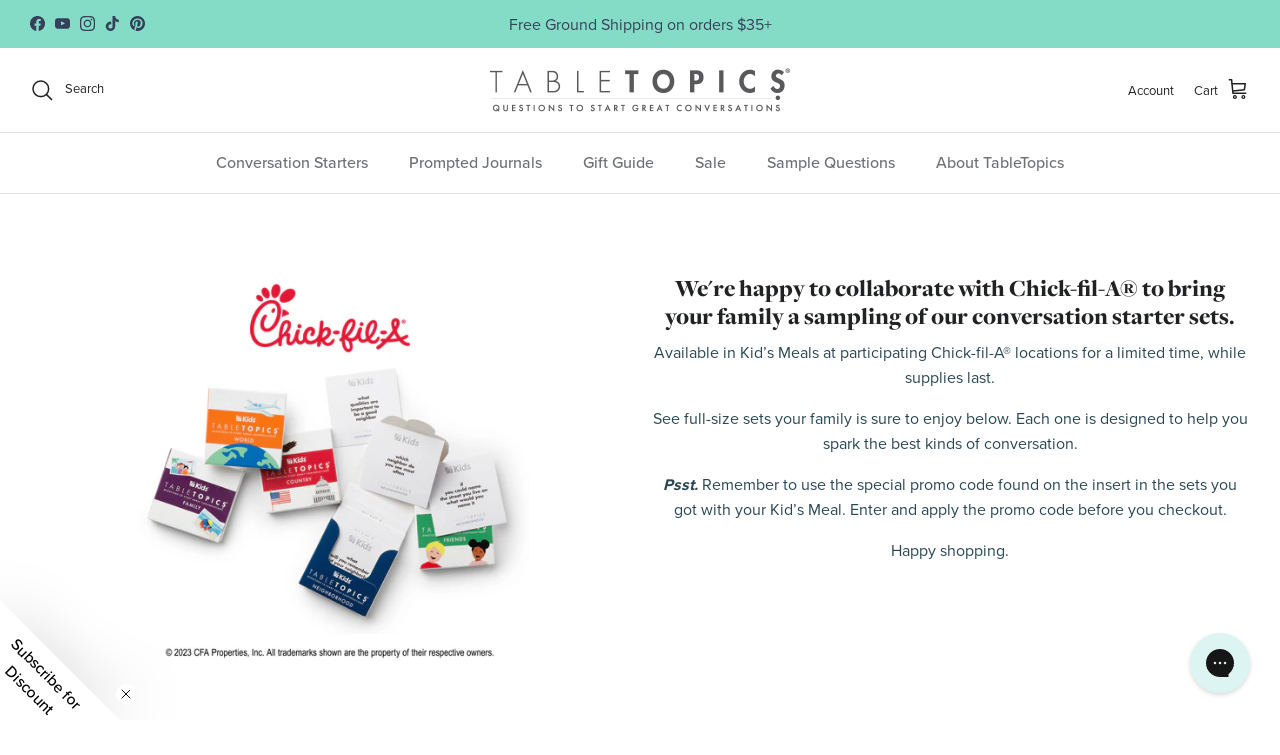

--- FILE ---
content_type: text/html; charset=utf-8
request_url: https://tabletopics.com/pages/chick-fil-a-kids-meal-conversation-starters
body_size: 76793
content:
<!doctype html>
<html class="no-js" lang="en" dir="ltr">
    
  
  
  <head><!-- Google Tag Manager -->
<script>(function(w,d,s,l,i){w[l]=w[l]||[];w[l].push({'gtm.start':
new Date().getTime(),event:'gtm.js'});var f=d.getElementsByTagName(s)[0],
j=d.createElement(s),dl=l!='dataLayer'?'&l='+l:'';j.async=true;j.src=
'https://www.googletagmanager.com/gtm.js?id='+i+dl;f.parentNode.insertBefore(j,f);
})(window,document,'script','dataLayer','GTM-MVD6DNT');</script>
<!-- End Google Tag Manager -->
<!-- TAGinstall START -->
<script>
 (function(w) {  var first = document.getElementsByTagName('script')[0];  var script = document.createElement('script');  script.async = true;  script.src = 'https://gtm.taginstall.com/sites/beb26854058020f1f2d79330f36985f29070802ed22f5f971f2fcf3e67147200/gtm-data-layer-108-210715340.js';  script.addEventListener ("load", function() {  function start() {    var allProducts = [];  var shopCurrency = 'USD';  var collectionTitle = null;    var customer = {  customerType: 'guest'  };    var pageType = 'Other Page';  var searchPerformed = false;  var cart = {  "items": [],  "total": 0.0,  "currency": "USD",  };  if (!w.__TAGinstall) {  console.error('Unable to initialize Easy Tag - GTM & Data Layer.');  return;  }  w.__TAGinstall.init({  shopCurrency, allProducts, collectionTitle, searchPerformed, pageType, customer, cartData: cart  });    };  if (w.__TAGinstall && w.__TAGinstall.boot) {  w.__TAGinstall.boot(start);  }  }, false);  first.parentNode.insertBefore(script, first); })(window);  
</script>
<!-- TAGinstall END -->
<meta charset="utf-8">
<meta name="viewport" content="width=device-width,initial-scale=1">
<title>Chick-fil-A® Kid&#39;s Meal Conversation Starters – TableTopics</title><link rel="canonical" href="https://tabletopics.com/pages/chick-fil-a-kids-meal-conversation-starters"><link rel="icon" href="//tabletopics.com/cdn/shop/files/favicon.png?crop=center&height=48&v=1659995442&width=48" type="image/png">
  <link rel="apple-touch-icon" href="//tabletopics.com/cdn/shop/files/favicon.png?crop=center&height=180&v=1659995442&width=180"><meta property="og:site_name" content="TableTopics">
<meta property="og:url" content="https://tabletopics.com/pages/chick-fil-a-kids-meal-conversation-starters">
<meta property="og:title" content="Chick-fil-A® Kid&#39;s Meal Conversation Starters – TableTopics">
<meta property="og:type" content="website">
<meta property="og:description" content="TableTopics Conversation Starter Question Cards are a fun and engaging way to help you connect with all the people you care about most – your friends, family, kids, workmates. Perfect for any and every occasion. "><meta property="og:image" content="http://tabletopics.com/cdn/shop/files/NYMDP_Table_napkins_2.jpg?crop=center&height=1200&v=1673568866&width=1200">
  <meta property="og:image:secure_url" content="https://tabletopics.com/cdn/shop/files/NYMDP_Table_napkins_2.jpg?crop=center&height=1200&v=1673568866&width=1200">
  <meta property="og:image:width" content="1200">
  <meta property="og:image:height" content="628"><meta name="twitter:card" content="summary_large_image">
<meta name="twitter:title" content="Chick-fil-A® Kid&#39;s Meal Conversation Starters – TableTopics">
<meta name="twitter:description" content="TableTopics Conversation Starter Question Cards are a fun and engaging way to help you connect with all the people you care about most – your friends, family, kids, workmates. Perfect for any and every occasion. ">
<script type="text/javascript">
      (function e(){var e=document.createElement("script");e.type="text/javascript",e.async=true,e.src="//staticw2.yotpo.com/dUhfo2a753u5w7ukkR5gqAWyQqwLgAk8ButItC3W/widget.js";var t=document.getElementsByTagName("script")[0];t.parentNode.insertBefore(e,t)})();
    </script><script>
      (function(w,d,t,r,u)
      {
        var f,n,i;
        w[u]=w[u]||[],f=function()
        {
          var o={ti:"137027693"};
          o.q=w[u],w[u]=new UET(o),w[u].push("pageLoad")
        },
        n=d.createElement(t),n.src=r,n.async=1,n.onload=n.onreadystatechange=function()
        {
          var s=this.readyState;
          s&&s!=="loaded"&&s!=="complete"||(f(),n.onload=n.onreadystatechange=null)
        },
        i=d.getElementsByTagName(t)[0],i.parentNode.insertBefore(n,i)
      })
      (window,document,"script","//bat.bing.com/bat.js","uetq");
    </script><!-- BEGIN Google MerchantWidget Code -->
    <!-- <script
      id="merchantWidgetScript"
      src="https://www.gstatic.com/shopping/merchant/merchantwidget.js"
      defer
    ></script>
    <script type="text/javascript">
      merchantWidgetScript.addEventListener('load', function () {
        merchantwidget.start({
         position: 'RIGHT_BOTTOM'
       });
      });
    </script> -->
    <!-- END Google MerchantWidget Code -->

    <style>@font-face {
  font-family: Jost;
  font-weight: 400;
  font-style: normal;
  font-display: fallback;
  src: url("//tabletopics.com/cdn/fonts/jost/jost_n4.d47a1b6347ce4a4c9f437608011273009d91f2b7.woff2") format("woff2"),
       url("//tabletopics.com/cdn/fonts/jost/jost_n4.791c46290e672b3f85c3d1c651ef2efa3819eadd.woff") format("woff");
}
@font-face {
  font-family: Jost;
  font-weight: 700;
  font-style: normal;
  font-display: fallback;
  src: url("//tabletopics.com/cdn/fonts/jost/jost_n7.921dc18c13fa0b0c94c5e2517ffe06139c3615a3.woff2") format("woff2"),
       url("//tabletopics.com/cdn/fonts/jost/jost_n7.cbfc16c98c1e195f46c536e775e4e959c5f2f22b.woff") format("woff");
}
@font-face {
  font-family: Jost;
  font-weight: 500;
  font-style: normal;
  font-display: fallback;
  src: url("//tabletopics.com/cdn/fonts/jost/jost_n5.7c8497861ffd15f4e1284cd221f14658b0e95d61.woff2") format("woff2"),
       url("//tabletopics.com/cdn/fonts/jost/jost_n5.fb6a06896db583cc2df5ba1b30d9c04383119dd9.woff") format("woff");
}
@font-face {
  font-family: Jost;
  font-weight: 400;
  font-style: italic;
  font-display: fallback;
  src: url("//tabletopics.com/cdn/fonts/jost/jost_i4.b690098389649750ada222b9763d55796c5283a5.woff2") format("woff2"),
       url("//tabletopics.com/cdn/fonts/jost/jost_i4.fd766415a47e50b9e391ae7ec04e2ae25e7e28b0.woff") format("woff");
}
@font-face {
  font-family: Jost;
  font-weight: 700;
  font-style: italic;
  font-display: fallback;
  src: url("//tabletopics.com/cdn/fonts/jost/jost_i7.d8201b854e41e19d7ed9b1a31fe4fe71deea6d3f.woff2") format("woff2"),
       url("//tabletopics.com/cdn/fonts/jost/jost_i7.eae515c34e26b6c853efddc3fc0c552e0de63757.woff") format("woff");
}
@font-face {
  font-family: "EB Garamond";
  font-weight: 400;
  font-style: normal;
  font-display: fallback;
  src: url("//tabletopics.com/cdn/fonts/ebgaramond/ebgaramond_n4.f03b4ad40330b0ec2af5bb96f169ce0df8a12bc0.woff2") format("woff2"),
       url("//tabletopics.com/cdn/fonts/ebgaramond/ebgaramond_n4.73939a8b7fe7c6b6b560b459d64db062f2ba1a29.woff") format("woff");
}
@font-face {
  font-family: Jost;
  font-weight: 400;
  font-style: normal;
  font-display: fallback;
  src: url("//tabletopics.com/cdn/fonts/jost/jost_n4.d47a1b6347ce4a4c9f437608011273009d91f2b7.woff2") format("woff2"),
       url("//tabletopics.com/cdn/fonts/jost/jost_n4.791c46290e672b3f85c3d1c651ef2efa3819eadd.woff") format("woff");
}
@font-face {
  font-family: Jost;
  font-weight: 500;
  font-style: normal;
  font-display: fallback;
  src: url("//tabletopics.com/cdn/fonts/jost/jost_n5.7c8497861ffd15f4e1284cd221f14658b0e95d61.woff2") format("woff2"),
       url("//tabletopics.com/cdn/fonts/jost/jost_n5.fb6a06896db583cc2df5ba1b30d9c04383119dd9.woff") format("woff");
}
@font-face {
  font-family: Jost;
  font-weight: 600;
  font-style: normal;
  font-display: fallback;
  src: url("//tabletopics.com/cdn/fonts/jost/jost_n6.ec1178db7a7515114a2d84e3dd680832b7af8b99.woff2") format("woff2"),
       url("//tabletopics.com/cdn/fonts/jost/jost_n6.b1178bb6bdd3979fef38e103a3816f6980aeaff9.woff") format("woff");
}
:root {
  --page-container-width:          1480px;
  --reading-container-width:       720px;
  --divider-opacity:               0.14;
  --gutter-large:                  30px;
  --gutter-desktop:                20px;
  --gutter-mobile:                 16px;
  --section-padding:               50px;
  --larger-section-padding:        80px;
  --larger-section-padding-mobile: 60px;
  --largest-section-padding:       110px;
  --aos-animate-duration:          0.6s;

  --base-font-family:              Jost, sans-serif;
  --base-font-weight:              400;
  --base-font-style:               normal;
  --heading-font-family:           "EB Garamond", serif;
  --heading-font-weight:           400;
  --heading-font-style:            normal;
  --logo-font-family:              Jost, sans-serif;
  --logo-font-weight:              400;
  --logo-font-style:               normal;
  --nav-font-family:               Jost, sans-serif;
  --nav-font-weight:               500;
  --nav-font-style:                normal;

  --base-text-size:16px;
  --base-line-height:              1.6;
  --input-text-size:16px;
  --smaller-text-size-1:13px;
  --smaller-text-size-2:14px;
  --smaller-text-size-3:13px;
  --smaller-text-size-4:12px;
  --larger-text-size:28px;
  --super-large-text-size:49px;
  --super-large-mobile-text-size:22px;
  --larger-mobile-text-size:22px;
  --logo-text-size:28px;--btn-letter-spacing: 0.08em;
    --btn-text-transform: uppercase;
    --button-text-size: 14px;
    --quickbuy-button-text-size: 13;
    --small-feature-link-font-size: 0.75em;
    --input-btn-padding-top:             1.2em;
    --input-btn-padding-bottom:          1.2em;--heading-text-transform:none;
  --nav-text-size:                      16px;
  --mobile-menu-font-weight:            600;

  --body-bg-color:                      255 255 255;
  --bg-color:                           255 255 255;
  --body-text-color:                    109 113 117;
  --text-color:                         109 113 117;

  --header-text-col:                    #202223;--header-text-hover-col:             var(--main-nav-link-hover-col);--header-bg-col:                     #ffffff;
  --heading-color:                     32 34 35;
  --body-heading-color:                32 34 35;
  --heading-divider-col:               #e2e2e2;

  --logo-col:                          #202223;
  --main-nav-bg:                       #ffffff;
  --main-nav-link-col:                 #6d7175;
  --main-nav-link-hover-col:           #202223;
  --main-nav-link-featured-col:        #df5641;

  --link-color:                        32 34 35;
  --body-link-color:                   32 34 35;

  --btn-bg-color:                        ;
  --btn-bg-hover-color:                  ;
  --btn-border-color:                    ;
  --btn-border-hover-color:              ;
  --btn-text-color:                      ;
  --btn-text-hover-color:                ;--btn-alt-bg-color:                    255 255 255;
  --btn-alt-text-color:                  ;
  --btn-alt-border-color:                ;
  --btn-alt-border-hover-color:          ;--btn-ter-bg-color:                    235 235 235;
  --btn-ter-text-color:                  60 62 64;
  --btn-ter-bg-hover-color:              ;
  --btn-ter-text-hover-color:            ;--btn-border-radius: 3px;--color-scheme-default:                             #ffffff;
  --color-scheme-default-color:                       255 255 255;
  --color-scheme-default-text-color:                  109 113 117;
  --color-scheme-default-head-color:                  32 34 35;
  --color-scheme-default-link-color:                  32 34 35;
  --color-scheme-default-btn-text-color:              ;
  --color-scheme-default-btn-text-hover-color:        ;
  --color-scheme-default-btn-bg-color:                ;
  --color-scheme-default-btn-bg-hover-color:          ;
  --color-scheme-default-btn-border-color:            ;
  --color-scheme-default-btn-border-hover-color:      ;
  --color-scheme-default-btn-alt-text-color:          ;
  --color-scheme-default-btn-alt-bg-color:            255 255 255;
  --color-scheme-default-btn-alt-border-color:        ;
  --color-scheme-default-btn-alt-border-hover-color:  ;

  --color-scheme-1:                             ;
  --color-scheme-1-color:                       ;
  --color-scheme-1-text-color:                  ;
  --color-scheme-1-head-color:                  ;
  --color-scheme-1-link-color:                  ;
  --color-scheme-1-btn-text-color:              ;
  --color-scheme-1-btn-text-hover-color:        ;
  --color-scheme-1-btn-bg-color:                ;
  --color-scheme-1-btn-bg-hover-color:          ;
  --color-scheme-1-btn-border-color:            ;
  --color-scheme-1-btn-border-hover-color:      ;
  --color-scheme-1-btn-alt-text-color:          ;
  --color-scheme-1-btn-alt-bg-color:            ;
  --color-scheme-1-btn-alt-border-color:        ;
  --color-scheme-1-btn-alt-border-hover-color:  ;

  --color-scheme-2:                             ;
  --color-scheme-2-color:                       ;
  --color-scheme-2-text-color:                  ;
  --color-scheme-2-head-color:                  ;
  --color-scheme-2-link-color:                  ;
  --color-scheme-2-btn-text-color:              ;
  --color-scheme-2-btn-text-hover-color:        ;
  --color-scheme-2-btn-bg-color:                ;
  --color-scheme-2-btn-bg-hover-color:          ;
  --color-scheme-2-btn-border-color:            ;
  --color-scheme-2-btn-border-hover-color:      ;
  --color-scheme-2-btn-alt-text-color:          ;
  --color-scheme-2-btn-alt-bg-color:            ;
  --color-scheme-2-btn-alt-border-color:        ;
  --color-scheme-2-btn-alt-border-hover-color:  ;

  /* Shop Pay payment terms */
  --payment-terms-background-color:    #ffffff;--quickbuy-bg: ;--body-input-background-color:       rgb(var(--body-bg-color));
  --input-background-color:            rgb(var(--body-bg-color));
  --body-input-text-color:             var(--body-text-color);
  --input-text-color:                  var(--body-text-color);
  --body-input-border-color:           rgb(219, 220, 221);
  --input-border-color:                rgb(219, 220, 221);
  --input-border-color-hover:          rgb(175, 177, 179);
  --input-border-color-active:         rgb(109, 113, 117);

  --swatch-cross-svg:                  url("data:image/svg+xml,%3Csvg xmlns='http://www.w3.org/2000/svg' width='240' height='240' viewBox='0 0 24 24' fill='none' stroke='rgb(219, 220, 221)' stroke-width='0.09' preserveAspectRatio='none' %3E%3Cline x1='24' y1='0' x2='0' y2='24'%3E%3C/line%3E%3C/svg%3E");
  --swatch-cross-hover:                url("data:image/svg+xml,%3Csvg xmlns='http://www.w3.org/2000/svg' width='240' height='240' viewBox='0 0 24 24' fill='none' stroke='rgb(175, 177, 179)' stroke-width='0.09' preserveAspectRatio='none' %3E%3Cline x1='24' y1='0' x2='0' y2='24'%3E%3C/line%3E%3C/svg%3E");
  --swatch-cross-active:               url("data:image/svg+xml,%3Csvg xmlns='http://www.w3.org/2000/svg' width='240' height='240' viewBox='0 0 24 24' fill='none' stroke='rgb(109, 113, 117)' stroke-width='0.09' preserveAspectRatio='none' %3E%3Cline x1='24' y1='0' x2='0' y2='24'%3E%3C/line%3E%3C/svg%3E");

  --footer-divider-col:                #e0e0e0;
  --footer-text-col:                   109 113 117;
  --footer-heading-col:                32 34 35;
  --footer-bg:                         rgba(0,0,0,0);--product-label-overlay-justify: flex-start;--product-label-overlay-align: flex-start;--product-label-overlay-reduction-text:   #ffffff;
  --product-label-overlay-reduction-bg:     #df5641;
  --product-label-overlay-stock-text:       #6d7175;
  --product-label-overlay-stock-bg:         #ffffff;
  --product-label-overlay-new-text:         #000000;
  --product-label-overlay-new-bg:           #60c5ba;
  --product-label-overlay-meta-text:        #ffffff;
  --product-label-overlay-meta-bg:          #364059;
  --product-label-sale-text:                #df5641;
  --product-label-sold-text:                #202223;
  --product-label-preorder-text:            #60a57e;

  --product-block-crop-align:               center;

  
  --product-block-price-align:              flex-start;
  --product-block-price-item-margin-start:  initial;
  --product-block-price-item-margin-end:    .5rem;
  

  --collection-block-image-position:   center center;

  --swatch-picker-image-size:          68px;
  --swatch-crop-align:                 center center;

  --image-overlay-text-color:          255 255 255;--image-overlay-bg:                  rgba(69, 69, 69, 0.12);
  --image-overlay-shadow-start:        rgb(0 0 0 / 0.1);
  --image-overlay-box-opacity:         0.75;--product-inventory-ok-box-color:            #f2faf0;
  --product-inventory-ok-text-color:           #008060;
  --product-inventory-ok-icon-box-fill-color:  #fff;
  --product-inventory-low-box-color:           #fcf1cd;
  --product-inventory-low-text-color:          #dd9a1a;
  --product-inventory-low-icon-box-fill-color: #fff;
  --product-inventory-low-text-color-channels: 0, 128, 96;
  --product-inventory-ok-text-color-channels:  221, 154, 26;

  --rating-star-color: 109 113 117;
}::selection {
    background: rgb(var(--body-heading-color));
    color: rgb(var(--body-bg-color));
  }
  ::-moz-selection {
    background: rgb(var(--body-heading-color));
    color: rgb(var(--body-bg-color));
  }.use-color-scheme--default {
  --product-label-sale-text:           #df5641;
  --product-label-sold-text:           #202223;
  --product-label-preorder-text:       #60a57e;
  --input-background-color:            rgb(var(--body-bg-color));
  --input-text-color:                  var(--body-input-text-color);
  --input-border-color:                rgb(219, 220, 221);
  --input-border-color-hover:          rgb(175, 177, 179);
  --input-border-color-active:         rgb(109, 113, 117);
}</style>

    <link href="//tabletopics.com/cdn/shop/t/17/assets/main.css?v=129232819548114438701759953278" rel="stylesheet" type="text/css" media="all" />
    <link href="//tabletopics.com/cdn/shop/t/17/assets/styles.css?v=181969368094748132181766978454" rel="stylesheet" type="text/css" media="all" />
    
    <link href="//tabletopics.com/cdn/shop/t/17/assets/custom.css?v=4319491493325218031758235218" rel="stylesheet" type="text/css" media="all" />
    <link href="//tabletopics.com/cdn/shop/t/17/assets/fonts.css?v=97354837522426710521722441222" rel="stylesheet" type="text/css" media="all" />
<link rel="preload" as="font" href="//tabletopics.com/cdn/fonts/jost/jost_n4.d47a1b6347ce4a4c9f437608011273009d91f2b7.woff2" type="font/woff2" crossorigin><link rel="preload" as="font" href="//tabletopics.com/cdn/fonts/ebgaramond/ebgaramond_n4.f03b4ad40330b0ec2af5bb96f169ce0df8a12bc0.woff2" type="font/woff2" crossorigin><script>
      document.documentElement.className = document.documentElement.className.replace('no-js', 'js');

      window.theme = {
        info: {
          name: 'Symmetry',
          version: '7.2.1'
        },
        device: {
          hasTouch: window.matchMedia('(any-pointer: coarse)').matches,
          hasHover: window.matchMedia('(hover: hover)').matches
        },
        mediaQueries: {
          md: '(min-width: 768px)',
          productMediaCarouselBreak: '(min-width: 1041px)'
        },
        routes: {
          base: 'https://tabletopics.com',
          cart: '/cart',
          cartAdd: '/cart/add.js',
          cartUpdate: '/cart/update.js',
          predictiveSearch: '/search/suggest'
        },
        strings: {
          cartTermsConfirmation: "You must agree to the terms and conditions before continuing.",
          cartItemsQuantityError: "Translation missing: en.cart.items.quantity_error",
          generalSearchViewAll: "View all search results",
          noStock: "Out of Stock",
          noVariant: "Out of Stock",
          productsProductChooseA: "Translation missing: en.products.product.choose_a",
          generalSearchPages: "Pages",
          generalSearchNoResultsWithoutTerms: "Your search did not yield any results.",
          shippingCalculator: {
            singleRate: "There is one shipping rate available for",
            multipleRates: "Shipping rates available, starting at",
            noRates: "We do not ship to this destination."
          }
        },
        settings: {
          moneyWithCurrencyFormat: "${{amount}} USD",
          cartType: "drawer",
          afterAddToCart: "drawer",
          quickbuyStyle: "button",
          externalLinksNewTab: true,
          internalLinksSmoothScroll: true
        }
      }

      theme.inlineNavigationCheck = function() {
        var pageHeader = document.querySelector('.pageheader'),
            inlineNavContainer = pageHeader.querySelector('.logo-area__left__inner'),
            inlineNav = inlineNavContainer.querySelector('.navigation--left');
        if (inlineNav && getComputedStyle(inlineNav).display != 'none') {
          var inlineMenuCentered = document.querySelector('.pageheader--layout-inline-menu-center'),
              logoContainer = document.querySelector('.logo-area__middle__inner');
          if(inlineMenuCentered) {
            var rightWidth = document.querySelector('.logo-area__right__inner').clientWidth,
                middleWidth = logoContainer.clientWidth,
                logoArea = document.querySelector('.logo-area'),
                computedLogoAreaStyle = getComputedStyle(logoArea),
                logoAreaInnerWidth = logoArea.clientWidth - Math.ceil(parseFloat(computedLogoAreaStyle.paddingLeft)) - Math.ceil(parseFloat(computedLogoAreaStyle.paddingRight)),
                availableNavWidth = logoAreaInnerWidth - Math.max(rightWidth, middleWidth) * 2 - 40;
            inlineNavContainer.style.maxWidth = availableNavWidth + 'px';
          }

          var firstInlineNavLink = inlineNav.querySelector('.navigation__item:first-child'),
              lastInlineNavLink = inlineNav.querySelector('.navigation__item:last-child');
          if (lastInlineNavLink) {
            var inlineNavWidth = null;
            if(document.querySelector('html[dir=rtl]')) {
              inlineNavWidth = firstInlineNavLink.offsetLeft - lastInlineNavLink.offsetLeft + firstInlineNavLink.offsetWidth;
            } else {
              inlineNavWidth = lastInlineNavLink.offsetLeft - firstInlineNavLink.offsetLeft + lastInlineNavLink.offsetWidth;
            }
            if (inlineNavContainer.offsetWidth >= inlineNavWidth) {
              pageHeader.classList.add('pageheader--layout-inline-permitted');
              var tallLogo = logoContainer.clientHeight > lastInlineNavLink.clientHeight + 20;
              if (tallLogo) {
                inlineNav.classList.add('navigation--tight-underline');
              } else {
                inlineNav.classList.remove('navigation--tight-underline');
              }
            } else {
              pageHeader.classList.remove('pageheader--layout-inline-permitted');
            }
          }
        }
      };

      theme.setInitialHeaderHeightProperty = () => {
        const section = document.querySelector('.section-header');
        if (section) {
          document.documentElement.style.setProperty('--theme-header-height', Math.ceil(section.clientHeight) + 'px');
        }
      };
    </script>

    <script src="//tabletopics.com/cdn/shop/t/17/assets/main.js?v=182517867693851401581725965562" defer></script>
    <script src="//tabletopics.com/cdn/shop/t/17/assets/vendor.js?v=156889028528648234581722254080" defer></script>
<script>window.performance && window.performance.mark && window.performance.mark('shopify.content_for_header.start');</script><meta name="robots" content="noindex,nofollow">
<meta name="facebook-domain-verification" content="d9obqdi8keysuuadsa9tbj1c7er2jh">
<meta name="google-site-verification" content="PeJ6ed5XuCc3TBRzl94I9uvcZxHVXQZd2OxnsO_zxNY">
<meta id="shopify-digital-wallet" name="shopify-digital-wallet" content="/60048343189/digital_wallets/dialog">
<meta name="shopify-checkout-api-token" content="f64fe05c9dad6859cc003b001f06f4fa">
<meta id="in-context-paypal-metadata" data-shop-id="60048343189" data-venmo-supported="false" data-environment="production" data-locale="en_US" data-paypal-v4="true" data-currency="USD">
<script async="async" src="/checkouts/internal/preloads.js?locale=en-US"></script>
<link rel="preconnect" href="https://shop.app" crossorigin="anonymous">
<script async="async" src="https://shop.app/checkouts/internal/preloads.js?locale=en-US&shop_id=60048343189" crossorigin="anonymous"></script>
<script id="apple-pay-shop-capabilities" type="application/json">{"shopId":60048343189,"countryCode":"US","currencyCode":"USD","merchantCapabilities":["supports3DS"],"merchantId":"gid:\/\/shopify\/Shop\/60048343189","merchantName":"TableTopics","requiredBillingContactFields":["postalAddress","email","phone"],"requiredShippingContactFields":["postalAddress","email","phone"],"shippingType":"shipping","supportedNetworks":["visa","masterCard","amex","discover","elo","jcb"],"total":{"type":"pending","label":"TableTopics","amount":"1.00"},"shopifyPaymentsEnabled":true,"supportsSubscriptions":true}</script>
<script id="shopify-features" type="application/json">{"accessToken":"f64fe05c9dad6859cc003b001f06f4fa","betas":["rich-media-storefront-analytics"],"domain":"tabletopics.com","predictiveSearch":true,"shopId":60048343189,"locale":"en"}</script>
<script>var Shopify = Shopify || {};
Shopify.shop = "table-topics.myshopify.com";
Shopify.locale = "en";
Shopify.currency = {"active":"USD","rate":"1.0"};
Shopify.country = "US";
Shopify.theme = {"name":"New Symmetry","id":140095160469,"schema_name":"Symmetry","schema_version":"7.2.1","theme_store_id":568,"role":"main"};
Shopify.theme.handle = "null";
Shopify.theme.style = {"id":null,"handle":null};
Shopify.cdnHost = "tabletopics.com/cdn";
Shopify.routes = Shopify.routes || {};
Shopify.routes.root = "/";</script>
<script type="module">!function(o){(o.Shopify=o.Shopify||{}).modules=!0}(window);</script>
<script>!function(o){function n(){var o=[];function n(){o.push(Array.prototype.slice.apply(arguments))}return n.q=o,n}var t=o.Shopify=o.Shopify||{};t.loadFeatures=n(),t.autoloadFeatures=n()}(window);</script>
<script>
  window.ShopifyPay = window.ShopifyPay || {};
  window.ShopifyPay.apiHost = "shop.app\/pay";
  window.ShopifyPay.redirectState = null;
</script>
<script id="shop-js-analytics" type="application/json">{"pageType":"page"}</script>
<script defer="defer" async type="module" src="//tabletopics.com/cdn/shopifycloud/shop-js/modules/v2/client.init-shop-cart-sync_CG-L-Qzi.en.esm.js"></script>
<script defer="defer" async type="module" src="//tabletopics.com/cdn/shopifycloud/shop-js/modules/v2/chunk.common_B8yXDTDb.esm.js"></script>
<script type="module">
  await import("//tabletopics.com/cdn/shopifycloud/shop-js/modules/v2/client.init-shop-cart-sync_CG-L-Qzi.en.esm.js");
await import("//tabletopics.com/cdn/shopifycloud/shop-js/modules/v2/chunk.common_B8yXDTDb.esm.js");

  window.Shopify.SignInWithShop?.initShopCartSync?.({"fedCMEnabled":true,"windoidEnabled":true});

</script>
<script>
  window.Shopify = window.Shopify || {};
  if (!window.Shopify.featureAssets) window.Shopify.featureAssets = {};
  window.Shopify.featureAssets['shop-js'] = {"shop-cart-sync":["modules/v2/client.shop-cart-sync_C7TtgCZT.en.esm.js","modules/v2/chunk.common_B8yXDTDb.esm.js"],"shop-button":["modules/v2/client.shop-button_aOcg-RjH.en.esm.js","modules/v2/chunk.common_B8yXDTDb.esm.js"],"init-fed-cm":["modules/v2/client.init-fed-cm_DGh7x7ZX.en.esm.js","modules/v2/chunk.common_B8yXDTDb.esm.js"],"init-windoid":["modules/v2/client.init-windoid_C5PxDKWE.en.esm.js","modules/v2/chunk.common_B8yXDTDb.esm.js"],"init-shop-email-lookup-coordinator":["modules/v2/client.init-shop-email-lookup-coordinator_D-37GF_a.en.esm.js","modules/v2/chunk.common_B8yXDTDb.esm.js"],"shop-cash-offers":["modules/v2/client.shop-cash-offers_DkchToOx.en.esm.js","modules/v2/chunk.common_B8yXDTDb.esm.js","modules/v2/chunk.modal_dvVUSHam.esm.js"],"init-shop-cart-sync":["modules/v2/client.init-shop-cart-sync_CG-L-Qzi.en.esm.js","modules/v2/chunk.common_B8yXDTDb.esm.js"],"shop-toast-manager":["modules/v2/client.shop-toast-manager_BmSBWum3.en.esm.js","modules/v2/chunk.common_B8yXDTDb.esm.js"],"pay-button":["modules/v2/client.pay-button_Cw45D1uM.en.esm.js","modules/v2/chunk.common_B8yXDTDb.esm.js"],"avatar":["modules/v2/client.avatar_BTnouDA3.en.esm.js"],"shop-login-button":["modules/v2/client.shop-login-button_DrVPCwAQ.en.esm.js","modules/v2/chunk.common_B8yXDTDb.esm.js","modules/v2/chunk.modal_dvVUSHam.esm.js"],"init-customer-accounts":["modules/v2/client.init-customer-accounts_BNYsaOzg.en.esm.js","modules/v2/client.shop-login-button_DrVPCwAQ.en.esm.js","modules/v2/chunk.common_B8yXDTDb.esm.js","modules/v2/chunk.modal_dvVUSHam.esm.js"],"init-customer-accounts-sign-up":["modules/v2/client.init-customer-accounts-sign-up_pIEGEpjr.en.esm.js","modules/v2/client.shop-login-button_DrVPCwAQ.en.esm.js","modules/v2/chunk.common_B8yXDTDb.esm.js","modules/v2/chunk.modal_dvVUSHam.esm.js"],"init-shop-for-new-customer-accounts":["modules/v2/client.init-shop-for-new-customer-accounts_BIu2e6le.en.esm.js","modules/v2/client.shop-login-button_DrVPCwAQ.en.esm.js","modules/v2/chunk.common_B8yXDTDb.esm.js","modules/v2/chunk.modal_dvVUSHam.esm.js"],"shop-follow-button":["modules/v2/client.shop-follow-button_B6YY9G4U.en.esm.js","modules/v2/chunk.common_B8yXDTDb.esm.js","modules/v2/chunk.modal_dvVUSHam.esm.js"],"lead-capture":["modules/v2/client.lead-capture_o2hOda6W.en.esm.js","modules/v2/chunk.common_B8yXDTDb.esm.js","modules/v2/chunk.modal_dvVUSHam.esm.js"],"checkout-modal":["modules/v2/client.checkout-modal_NoX7b1qq.en.esm.js","modules/v2/chunk.common_B8yXDTDb.esm.js","modules/v2/chunk.modal_dvVUSHam.esm.js"],"shop-login":["modules/v2/client.shop-login_DA8-MZ-E.en.esm.js","modules/v2/chunk.common_B8yXDTDb.esm.js","modules/v2/chunk.modal_dvVUSHam.esm.js"],"payment-terms":["modules/v2/client.payment-terms_BFsudFhJ.en.esm.js","modules/v2/chunk.common_B8yXDTDb.esm.js","modules/v2/chunk.modal_dvVUSHam.esm.js"]};
</script>
<script>(function() {
  var isLoaded = false;
  function asyncLoad() {
    if (isLoaded) return;
    isLoaded = true;
    var urls = ["\/\/cdn.shopify.com\/proxy\/f4ecfa64c8b3e0cdcbc8295701cc32f404cf19db7c4b52d511ada30a0446bd2e\/dev.giftkart.app\/scripts.js?shop=table-topics.myshopify.com\u0026sp-cache-control=cHVibGljLCBtYXgtYWdlPTkwMA","https:\/\/static.shareasale.com\/json\/shopify\/shareasale-tracking.js?sasmid=159631\u0026ssmtid=103247\u0026shop=table-topics.myshopify.com","https:\/\/config.gorgias.chat\/bundle-loader\/01JTK8KH6CDEZZE4H7476DNZM6?source=shopify1click\u0026shop=table-topics.myshopify.com","https:\/\/api.socialsnowball.io\/js\/referral.js?shop=table-topics.myshopify.com","https:\/\/cdn.9gtb.com\/loader.js?g_cvt_id=6ce20be7-d5cb-4c30-a787-30ca089183c7\u0026shop=table-topics.myshopify.com"];
    for (var i = 0; i < urls.length; i++) {
      var s = document.createElement('script');
      s.type = 'text/javascript';
      s.async = true;
      s.src = urls[i];
      var x = document.getElementsByTagName('script')[0];
      x.parentNode.insertBefore(s, x);
    }
  };
  if(window.attachEvent) {
    window.attachEvent('onload', asyncLoad);
  } else {
    window.addEventListener('load', asyncLoad, false);
  }
})();</script>
<script id="__st">var __st={"a":60048343189,"offset":-28800,"reqid":"30b551a7-c4fb-456e-926c-2d72a52b6dac-1767849725","pageurl":"tabletopics.com\/pages\/chick-fil-a-kids-meal-conversation-starters","s":"pages-94868471957","u":"11e109d366f9","p":"page","rtyp":"page","rid":94868471957};</script>
<script>window.ShopifyPaypalV4VisibilityTracking = true;</script>
<script id="captcha-bootstrap">!function(){'use strict';const t='contact',e='account',n='new_comment',o=[[t,t],['blogs',n],['comments',n],[t,'customer']],c=[[e,'customer_login'],[e,'guest_login'],[e,'recover_customer_password'],[e,'create_customer']],r=t=>t.map((([t,e])=>`form[action*='/${t}']:not([data-nocaptcha='true']) input[name='form_type'][value='${e}']`)).join(','),a=t=>()=>t?[...document.querySelectorAll(t)].map((t=>t.form)):[];function s(){const t=[...o],e=r(t);return a(e)}const i='password',u='form_key',d=['recaptcha-v3-token','g-recaptcha-response','h-captcha-response',i],f=()=>{try{return window.sessionStorage}catch{return}},m='__shopify_v',_=t=>t.elements[u];function p(t,e,n=!1){try{const o=window.sessionStorage,c=JSON.parse(o.getItem(e)),{data:r}=function(t){const{data:e,action:n}=t;return t[m]||n?{data:e,action:n}:{data:t,action:n}}(c);for(const[e,n]of Object.entries(r))t.elements[e]&&(t.elements[e].value=n);n&&o.removeItem(e)}catch(o){console.error('form repopulation failed',{error:o})}}const l='form_type',E='cptcha';function T(t){t.dataset[E]=!0}const w=window,h=w.document,L='Shopify',v='ce_forms',y='captcha';let A=!1;((t,e)=>{const n=(g='f06e6c50-85a8-45c8-87d0-21a2b65856fe',I='https://cdn.shopify.com/shopifycloud/storefront-forms-hcaptcha/ce_storefront_forms_captcha_hcaptcha.v1.5.2.iife.js',D={infoText:'Protected by hCaptcha',privacyText:'Privacy',termsText:'Terms'},(t,e,n)=>{const o=w[L][v],c=o.bindForm;if(c)return c(t,g,e,D).then(n);var r;o.q.push([[t,g,e,D],n]),r=I,A||(h.body.append(Object.assign(h.createElement('script'),{id:'captcha-provider',async:!0,src:r})),A=!0)});var g,I,D;w[L]=w[L]||{},w[L][v]=w[L][v]||{},w[L][v].q=[],w[L][y]=w[L][y]||{},w[L][y].protect=function(t,e){n(t,void 0,e),T(t)},Object.freeze(w[L][y]),function(t,e,n,w,h,L){const[v,y,A,g]=function(t,e,n){const i=e?o:[],u=t?c:[],d=[...i,...u],f=r(d),m=r(i),_=r(d.filter((([t,e])=>n.includes(e))));return[a(f),a(m),a(_),s()]}(w,h,L),I=t=>{const e=t.target;return e instanceof HTMLFormElement?e:e&&e.form},D=t=>v().includes(t);t.addEventListener('submit',(t=>{const e=I(t);if(!e)return;const n=D(e)&&!e.dataset.hcaptchaBound&&!e.dataset.recaptchaBound,o=_(e),c=g().includes(e)&&(!o||!o.value);(n||c)&&t.preventDefault(),c&&!n&&(function(t){try{if(!f())return;!function(t){const e=f();if(!e)return;const n=_(t);if(!n)return;const o=n.value;o&&e.removeItem(o)}(t);const e=Array.from(Array(32),(()=>Math.random().toString(36)[2])).join('');!function(t,e){_(t)||t.append(Object.assign(document.createElement('input'),{type:'hidden',name:u})),t.elements[u].value=e}(t,e),function(t,e){const n=f();if(!n)return;const o=[...t.querySelectorAll(`input[type='${i}']`)].map((({name:t})=>t)),c=[...d,...o],r={};for(const[a,s]of new FormData(t).entries())c.includes(a)||(r[a]=s);n.setItem(e,JSON.stringify({[m]:1,action:t.action,data:r}))}(t,e)}catch(e){console.error('failed to persist form',e)}}(e),e.submit())}));const S=(t,e)=>{t&&!t.dataset[E]&&(n(t,e.some((e=>e===t))),T(t))};for(const o of['focusin','change'])t.addEventListener(o,(t=>{const e=I(t);D(e)&&S(e,y())}));const B=e.get('form_key'),M=e.get(l),P=B&&M;t.addEventListener('DOMContentLoaded',(()=>{const t=y();if(P)for(const e of t)e.elements[l].value===M&&p(e,B);[...new Set([...A(),...v().filter((t=>'true'===t.dataset.shopifyCaptcha))])].forEach((e=>S(e,t)))}))}(h,new URLSearchParams(w.location.search),n,t,e,['guest_login'])})(!0,!0)}();</script>
<script integrity="sha256-4kQ18oKyAcykRKYeNunJcIwy7WH5gtpwJnB7kiuLZ1E=" data-source-attribution="shopify.loadfeatures" defer="defer" src="//tabletopics.com/cdn/shopifycloud/storefront/assets/storefront/load_feature-a0a9edcb.js" crossorigin="anonymous"></script>
<script crossorigin="anonymous" defer="defer" src="//tabletopics.com/cdn/shopifycloud/storefront/assets/shopify_pay/storefront-65b4c6d7.js?v=20250812"></script>
<script data-source-attribution="shopify.dynamic_checkout.dynamic.init">var Shopify=Shopify||{};Shopify.PaymentButton=Shopify.PaymentButton||{isStorefrontPortableWallets:!0,init:function(){window.Shopify.PaymentButton.init=function(){};var t=document.createElement("script");t.src="https://tabletopics.com/cdn/shopifycloud/portable-wallets/latest/portable-wallets.en.js",t.type="module",document.head.appendChild(t)}};
</script>
<script data-source-attribution="shopify.dynamic_checkout.buyer_consent">
  function portableWalletsHideBuyerConsent(e){var t=document.getElementById("shopify-buyer-consent"),n=document.getElementById("shopify-subscription-policy-button");t&&n&&(t.classList.add("hidden"),t.setAttribute("aria-hidden","true"),n.removeEventListener("click",e))}function portableWalletsShowBuyerConsent(e){var t=document.getElementById("shopify-buyer-consent"),n=document.getElementById("shopify-subscription-policy-button");t&&n&&(t.classList.remove("hidden"),t.removeAttribute("aria-hidden"),n.addEventListener("click",e))}window.Shopify?.PaymentButton&&(window.Shopify.PaymentButton.hideBuyerConsent=portableWalletsHideBuyerConsent,window.Shopify.PaymentButton.showBuyerConsent=portableWalletsShowBuyerConsent);
</script>
<script data-source-attribution="shopify.dynamic_checkout.cart.bootstrap">document.addEventListener("DOMContentLoaded",(function(){function t(){return document.querySelector("shopify-accelerated-checkout-cart, shopify-accelerated-checkout")}if(t())Shopify.PaymentButton.init();else{new MutationObserver((function(e,n){t()&&(Shopify.PaymentButton.init(),n.disconnect())})).observe(document.body,{childList:!0,subtree:!0})}}));
</script>
<script id='scb4127' type='text/javascript' async='' src='https://tabletopics.com/cdn/shopifycloud/privacy-banner/storefront-banner.js'></script><link id="shopify-accelerated-checkout-styles" rel="stylesheet" media="screen" href="https://tabletopics.com/cdn/shopifycloud/portable-wallets/latest/accelerated-checkout-backwards-compat.css" crossorigin="anonymous">
<style id="shopify-accelerated-checkout-cart">
        #shopify-buyer-consent {
  margin-top: 1em;
  display: inline-block;
  width: 100%;
}

#shopify-buyer-consent.hidden {
  display: none;
}

#shopify-subscription-policy-button {
  background: none;
  border: none;
  padding: 0;
  text-decoration: underline;
  font-size: inherit;
  cursor: pointer;
}

#shopify-subscription-policy-button::before {
  box-shadow: none;
}

      </style>

<script>window.performance && window.performance.mark && window.performance.mark('shopify.content_for_header.end');</script>
<!-- CC Custom Head Start --><!-- CC Custom Head End --><script type="text/javascript">
      (function(c,l,a,r,i,t,y){
          c[a]=c[a]||function(){(c[a].q=c[a].q||[]).push(arguments)};
          t=l.createElement(r);t.async=1;t.src="https://www.clarity.ms/tag/"+i;
          y=l.getElementsByTagName(r)[0];y.parentNode.insertBefore(t,y);
      })(window, document, "clarity", "script", "mmdtlt8367");
    </script>
    
  <!-- BEGIN app block: shopify://apps/helium-customer-fields/blocks/app-embed/bab58598-3e6a-4377-aaaa-97189b15f131 -->







































<script>
  if ('CF' in window) {
    window.CF.appEmbedEnabled = true;
  } else {
    window.CF = {
      appEmbedEnabled: true,
    };
  }

  window.CF.editAccountFormId = "";
  window.CF.registrationFormId = "";
</script>

<!-- BEGIN app snippet: patch-registration-links -->







































<script>
  function patchRegistrationLinks() {
    const PATCHABLE_LINKS_SELECTOR = 'a[href*="/account/register"]';

    const search = new URLSearchParams(window.location.search);
    const checkoutUrl = search.get('checkout_url');
    const returnUrl = search.get('return_url');

    const redirectUrl = checkoutUrl || returnUrl;
    if (!redirectUrl) return;

    const registrationLinks = Array.from(document.querySelectorAll(PATCHABLE_LINKS_SELECTOR));
    registrationLinks.forEach(link => {
      const url = new URL(link.href);

      url.searchParams.set('return_url', redirectUrl);

      link.href = url.href;
    });
  }

  if (['complete', 'interactive', 'loaded'].includes(document.readyState)) {
    patchRegistrationLinks();
  } else {
    document.addEventListener('DOMContentLoaded', () => patchRegistrationLinks());
  }
</script><!-- END app snippet -->
<!-- BEGIN app snippet: patch-login-grecaptcha-conflict -->







































<script>
  // Fixes a problem where both grecaptcha and hcaptcha response fields are included in the /account/login form submission
  // resulting in a 404 on the /challenge page.
  // This is caused by our triggerShopifyRecaptchaLoad function in initialize-forms.liquid.ejs
  // The fix itself just removes the unnecessary g-recaptcha-response input

  function patchLoginGrecaptchaConflict() {
    Array.from(document.querySelectorAll('form')).forEach(form => {
      form.addEventListener('submit', e => {
        const grecaptchaResponse = form.querySelector('[name="g-recaptcha-response"]');
        const hcaptchaResponse = form.querySelector('[name="h-captcha-response"]');

        if (grecaptchaResponse && hcaptchaResponse) {
          // Can't use both. Only keep hcaptcha response field.
          grecaptchaResponse.parentElement.removeChild(grecaptchaResponse);
        }
      })
    })
  }

  if (['complete', 'interactive', 'loaded'].includes(document.readyState)) {
    patchLoginGrecaptchaConflict();
  } else {
    document.addEventListener('DOMContentLoaded', () => patchLoginGrecaptchaConflict());
  }
</script><!-- END app snippet -->
<!-- BEGIN app snippet: embed-data -->


























































<script>
  window.CF.version = "5.1.2";
  window.CF.environment = 
  {
  
  "domain": "table-topics.myshopify.com",
  "servicesToken": "1767849726:7d3bc317b1d2f00ca094850c2b94bcd10e4168756635b4d8cdccb825e795bb37",
  "baseApiUrl": "https:\/\/app.customerfields.com",
  "captchaSiteKey": "6Le5w9wjAAAAACEb8jnRy-pjXzWKd0FwuUJPI9nh",
  "captchaEnabled": true,
  "proxyPath": "\/tools\/customr",
  "countries": [{"name":"Afghanistan","code":"AF"},{"name":"Åland Islands","code":"AX"},{"name":"Albania","code":"AL"},{"name":"Algeria","code":"DZ"},{"name":"Andorra","code":"AD"},{"name":"Angola","code":"AO"},{"name":"Anguilla","code":"AI"},{"name":"Antigua \u0026 Barbuda","code":"AG"},{"name":"Argentina","code":"AR","provinces":[{"name":"Buenos Aires Province","code":"B"},{"name":"Catamarca","code":"K"},{"name":"Chaco","code":"H"},{"name":"Chubut","code":"U"},{"name":"Buenos Aires (Autonomous City)","code":"C"},{"name":"Córdoba","code":"X"},{"name":"Corrientes","code":"W"},{"name":"Entre Ríos","code":"E"},{"name":"Formosa","code":"P"},{"name":"Jujuy","code":"Y"},{"name":"La Pampa","code":"L"},{"name":"La Rioja","code":"F"},{"name":"Mendoza","code":"M"},{"name":"Misiones","code":"N"},{"name":"Neuquén","code":"Q"},{"name":"Río Negro","code":"R"},{"name":"Salta","code":"A"},{"name":"San Juan","code":"J"},{"name":"San Luis","code":"D"},{"name":"Santa Cruz","code":"Z"},{"name":"Santa Fe","code":"S"},{"name":"Santiago del Estero","code":"G"},{"name":"Tierra del Fuego","code":"V"},{"name":"Tucumán","code":"T"}]},{"name":"Armenia","code":"AM"},{"name":"Aruba","code":"AW"},{"name":"Ascension Island","code":"AC"},{"name":"Australia","code":"AU","provinces":[{"name":"Australian Capital Territory","code":"ACT"},{"name":"New South Wales","code":"NSW"},{"name":"Northern Territory","code":"NT"},{"name":"Queensland","code":"QLD"},{"name":"South Australia","code":"SA"},{"name":"Tasmania","code":"TAS"},{"name":"Victoria","code":"VIC"},{"name":"Western Australia","code":"WA"}]},{"name":"Austria","code":"AT"},{"name":"Azerbaijan","code":"AZ"},{"name":"Bahamas","code":"BS"},{"name":"Bahrain","code":"BH"},{"name":"Bangladesh","code":"BD"},{"name":"Barbados","code":"BB"},{"name":"Belarus","code":"BY"},{"name":"Belgium","code":"BE"},{"name":"Belize","code":"BZ"},{"name":"Benin","code":"BJ"},{"name":"Bermuda","code":"BM"},{"name":"Bhutan","code":"BT"},{"name":"Bolivia","code":"BO"},{"name":"Bosnia \u0026 Herzegovina","code":"BA"},{"name":"Botswana","code":"BW"},{"name":"Brazil","code":"BR","provinces":[{"name":"Acre","code":"AC"},{"name":"Alagoas","code":"AL"},{"name":"Amapá","code":"AP"},{"name":"Amazonas","code":"AM"},{"name":"Bahia","code":"BA"},{"name":"Ceará","code":"CE"},{"name":"Federal District","code":"DF"},{"name":"Espírito Santo","code":"ES"},{"name":"Goiás","code":"GO"},{"name":"Maranhão","code":"MA"},{"name":"Mato Grosso","code":"MT"},{"name":"Mato Grosso do Sul","code":"MS"},{"name":"Minas Gerais","code":"MG"},{"name":"Pará","code":"PA"},{"name":"Paraíba","code":"PB"},{"name":"Paraná","code":"PR"},{"name":"Pernambuco","code":"PE"},{"name":"Piauí","code":"PI"},{"name":"Rio Grande do Norte","code":"RN"},{"name":"Rio Grande do Sul","code":"RS"},{"name":"Rio de Janeiro","code":"RJ"},{"name":"Rondônia","code":"RO"},{"name":"Roraima","code":"RR"},{"name":"Santa Catarina","code":"SC"},{"name":"São Paulo","code":"SP"},{"name":"Sergipe","code":"SE"},{"name":"Tocantins","code":"TO"}]},{"name":"British Indian Ocean Territory","code":"IO"},{"name":"British Virgin Islands","code":"VG"},{"name":"Brunei","code":"BN"},{"name":"Bulgaria","code":"BG"},{"name":"Burkina Faso","code":"BF"},{"name":"Burundi","code":"BI"},{"name":"Cambodia","code":"KH"},{"name":"Cameroon","code":"CM"},{"name":"Canada","code":"CA","provinces":[{"name":"Alberta","code":"AB"},{"name":"British Columbia","code":"BC"},{"name":"Manitoba","code":"MB"},{"name":"New Brunswick","code":"NB"},{"name":"Newfoundland and Labrador","code":"NL"},{"name":"Northwest Territories","code":"NT"},{"name":"Nova Scotia","code":"NS"},{"name":"Nunavut","code":"NU"},{"name":"Ontario","code":"ON"},{"name":"Prince Edward Island","code":"PE"},{"name":"Quebec","code":"QC"},{"name":"Saskatchewan","code":"SK"},{"name":"Yukon","code":"YT"}]},{"name":"Cape Verde","code":"CV"},{"name":"Caribbean Netherlands","code":"BQ"},{"name":"Cayman Islands","code":"KY"},{"name":"Central African Republic","code":"CF"},{"name":"Chad","code":"TD"},{"name":"Chile","code":"CL","provinces":[{"name":"Arica y Parinacota","code":"AP"},{"name":"Tarapacá","code":"TA"},{"name":"Antofagasta","code":"AN"},{"name":"Atacama","code":"AT"},{"name":"Coquimbo","code":"CO"},{"name":"Valparaíso","code":"VS"},{"name":"Santiago Metropolitan","code":"RM"},{"name":"Libertador General Bernardo O’Higgins","code":"LI"},{"name":"Maule","code":"ML"},{"name":"Ñuble","code":"NB"},{"name":"Bío Bío","code":"BI"},{"name":"Araucanía","code":"AR"},{"name":"Los Ríos","code":"LR"},{"name":"Los Lagos","code":"LL"},{"name":"Aysén","code":"AI"},{"name":"Magallanes Region","code":"MA"}]},{"name":"China","code":"CN","provinces":[{"name":"Anhui","code":"AH"},{"name":"Beijing","code":"BJ"},{"name":"Chongqing","code":"CQ"},{"name":"Fujian","code":"FJ"},{"name":"Gansu","code":"GS"},{"name":"Guangdong","code":"GD"},{"name":"Guangxi","code":"GX"},{"name":"Guizhou","code":"GZ"},{"name":"Hainan","code":"HI"},{"name":"Hebei","code":"HE"},{"name":"Heilongjiang","code":"HL"},{"name":"Henan","code":"HA"},{"name":"Hubei","code":"HB"},{"name":"Hunan","code":"HN"},{"name":"Inner Mongolia","code":"NM"},{"name":"Jiangsu","code":"JS"},{"name":"Jiangxi","code":"JX"},{"name":"Jilin","code":"JL"},{"name":"Liaoning","code":"LN"},{"name":"Ningxia","code":"NX"},{"name":"Qinghai","code":"QH"},{"name":"Shaanxi","code":"SN"},{"name":"Shandong","code":"SD"},{"name":"Shanghai","code":"SH"},{"name":"Shanxi","code":"SX"},{"name":"Sichuan","code":"SC"},{"name":"Tianjin","code":"TJ"},{"name":"Xinjiang","code":"XJ"},{"name":"Tibet","code":"YZ"},{"name":"Yunnan","code":"YN"},{"name":"Zhejiang","code":"ZJ"}]},{"name":"Christmas Island","code":"CX"},{"name":"Cocos (Keeling) Islands","code":"CC"},{"name":"Colombia","code":"CO","provinces":[{"name":"Capital District","code":"DC"},{"name":"Amazonas","code":"AMA"},{"name":"Antioquia","code":"ANT"},{"name":"Arauca","code":"ARA"},{"name":"Atlántico","code":"ATL"},{"name":"Bolívar","code":"BOL"},{"name":"Boyacá","code":"BOY"},{"name":"Caldas","code":"CAL"},{"name":"Caquetá","code":"CAQ"},{"name":"Casanare","code":"CAS"},{"name":"Cauca","code":"CAU"},{"name":"Cesar","code":"CES"},{"name":"Chocó","code":"CHO"},{"name":"Córdoba","code":"COR"},{"name":"Cundinamarca","code":"CUN"},{"name":"Guainía","code":"GUA"},{"name":"Guaviare","code":"GUV"},{"name":"Huila","code":"HUI"},{"name":"La Guajira","code":"LAG"},{"name":"Magdalena","code":"MAG"},{"name":"Meta","code":"MET"},{"name":"Nariño","code":"NAR"},{"name":"Norte de Santander","code":"NSA"},{"name":"Putumayo","code":"PUT"},{"name":"Quindío","code":"QUI"},{"name":"Risaralda","code":"RIS"},{"name":"San Andrés \u0026 Providencia","code":"SAP"},{"name":"Santander","code":"SAN"},{"name":"Sucre","code":"SUC"},{"name":"Tolima","code":"TOL"},{"name":"Valle del Cauca","code":"VAC"},{"name":"Vaupés","code":"VAU"},{"name":"Vichada","code":"VID"}]},{"name":"Comoros","code":"KM"},{"name":"Congo - Brazzaville","code":"CG"},{"name":"Congo - Kinshasa","code":"CD"},{"name":"Cook Islands","code":"CK"},{"name":"Costa Rica","code":"CR","provinces":[{"name":"Alajuela","code":"CR-A"},{"name":"Cartago","code":"CR-C"},{"name":"Guanacaste","code":"CR-G"},{"name":"Heredia","code":"CR-H"},{"name":"Limón","code":"CR-L"},{"name":"Puntarenas","code":"CR-P"},{"name":"San José","code":"CR-SJ"}]},{"name":"Croatia","code":"HR"},{"name":"Curaçao","code":"CW"},{"name":"Cyprus","code":"CY"},{"name":"Czechia","code":"CZ"},{"name":"Côte d’Ivoire","code":"CI"},{"name":"Denmark","code":"DK"},{"name":"Djibouti","code":"DJ"},{"name":"Dominica","code":"DM"},{"name":"Dominican Republic","code":"DO"},{"name":"Ecuador","code":"EC"},{"name":"Egypt","code":"EG","provinces":[{"name":"6th of October","code":"SU"},{"name":"Al Sharqia","code":"SHR"},{"name":"Alexandria","code":"ALX"},{"name":"Aswan","code":"ASN"},{"name":"Asyut","code":"AST"},{"name":"Beheira","code":"BH"},{"name":"Beni Suef","code":"BNS"},{"name":"Cairo","code":"C"},{"name":"Dakahlia","code":"DK"},{"name":"Damietta","code":"DT"},{"name":"Faiyum","code":"FYM"},{"name":"Gharbia","code":"GH"},{"name":"Giza","code":"GZ"},{"name":"Helwan","code":"HU"},{"name":"Ismailia","code":"IS"},{"name":"Kafr el-Sheikh","code":"KFS"},{"name":"Luxor","code":"LX"},{"name":"Matrouh","code":"MT"},{"name":"Minya","code":"MN"},{"name":"Monufia","code":"MNF"},{"name":"New Valley","code":"WAD"},{"name":"North Sinai","code":"SIN"},{"name":"Port Said","code":"PTS"},{"name":"Qalyubia","code":"KB"},{"name":"Qena","code":"KN"},{"name":"Red Sea","code":"BA"},{"name":"Sohag","code":"SHG"},{"name":"South Sinai","code":"JS"},{"name":"Suez","code":"SUZ"}]},{"name":"El Salvador","code":"SV","provinces":[{"name":"Ahuachapán","code":"SV-AH"},{"name":"Cabañas","code":"SV-CA"},{"name":"Chalatenango","code":"SV-CH"},{"name":"Cuscatlán","code":"SV-CU"},{"name":"La Libertad","code":"SV-LI"},{"name":"La Paz","code":"SV-PA"},{"name":"La Unión","code":"SV-UN"},{"name":"Morazán","code":"SV-MO"},{"name":"San Miguel","code":"SV-SM"},{"name":"San Salvador","code":"SV-SS"},{"name":"San Vicente","code":"SV-SV"},{"name":"Santa Ana","code":"SV-SA"},{"name":"Sonsonate","code":"SV-SO"},{"name":"Usulután","code":"SV-US"}]},{"name":"Equatorial Guinea","code":"GQ"},{"name":"Eritrea","code":"ER"},{"name":"Estonia","code":"EE"},{"name":"Eswatini","code":"SZ"},{"name":"Ethiopia","code":"ET"},{"name":"Falkland Islands","code":"FK"},{"name":"Faroe Islands","code":"FO"},{"name":"Fiji","code":"FJ"},{"name":"Finland","code":"FI"},{"name":"France","code":"FR"},{"name":"French Guiana","code":"GF"},{"name":"French Polynesia","code":"PF"},{"name":"French Southern Territories","code":"TF"},{"name":"Gabon","code":"GA"},{"name":"Gambia","code":"GM"},{"name":"Georgia","code":"GE"},{"name":"Germany","code":"DE"},{"name":"Ghana","code":"GH"},{"name":"Gibraltar","code":"GI"},{"name":"Greece","code":"GR"},{"name":"Greenland","code":"GL"},{"name":"Grenada","code":"GD"},{"name":"Guadeloupe","code":"GP"},{"name":"Guatemala","code":"GT","provinces":[{"name":"Alta Verapaz","code":"AVE"},{"name":"Baja Verapaz","code":"BVE"},{"name":"Chimaltenango","code":"CMT"},{"name":"Chiquimula","code":"CQM"},{"name":"El Progreso","code":"EPR"},{"name":"Escuintla","code":"ESC"},{"name":"Guatemala","code":"GUA"},{"name":"Huehuetenango","code":"HUE"},{"name":"Izabal","code":"IZA"},{"name":"Jalapa","code":"JAL"},{"name":"Jutiapa","code":"JUT"},{"name":"Petén","code":"PET"},{"name":"Quetzaltenango","code":"QUE"},{"name":"Quiché","code":"QUI"},{"name":"Retalhuleu","code":"RET"},{"name":"Sacatepéquez","code":"SAC"},{"name":"San Marcos","code":"SMA"},{"name":"Santa Rosa","code":"SRO"},{"name":"Sololá","code":"SOL"},{"name":"Suchitepéquez","code":"SUC"},{"name":"Totonicapán","code":"TOT"},{"name":"Zacapa","code":"ZAC"}]},{"name":"Guernsey","code":"GG"},{"name":"Guinea","code":"GN"},{"name":"Guinea-Bissau","code":"GW"},{"name":"Guyana","code":"GY"},{"name":"Haiti","code":"HT"},{"name":"Honduras","code":"HN"},{"name":"Hong Kong SAR","code":"HK","provinces":[{"name":"Hong Kong Island","code":"HK"},{"name":"Kowloon","code":"KL"},{"name":"New Territories","code":"NT"}]},{"name":"Hungary","code":"HU"},{"name":"Iceland","code":"IS"},{"name":"India","code":"IN","provinces":[{"name":"Andaman and Nicobar Islands","code":"AN"},{"name":"Andhra Pradesh","code":"AP"},{"name":"Arunachal Pradesh","code":"AR"},{"name":"Assam","code":"AS"},{"name":"Bihar","code":"BR"},{"name":"Chandigarh","code":"CH"},{"name":"Chhattisgarh","code":"CG"},{"name":"Dadra and Nagar Haveli","code":"DN"},{"name":"Daman and Diu","code":"DD"},{"name":"Delhi","code":"DL"},{"name":"Goa","code":"GA"},{"name":"Gujarat","code":"GJ"},{"name":"Haryana","code":"HR"},{"name":"Himachal Pradesh","code":"HP"},{"name":"Jammu and Kashmir","code":"JK"},{"name":"Jharkhand","code":"JH"},{"name":"Karnataka","code":"KA"},{"name":"Kerala","code":"KL"},{"name":"Ladakh","code":"LA"},{"name":"Lakshadweep","code":"LD"},{"name":"Madhya Pradesh","code":"MP"},{"name":"Maharashtra","code":"MH"},{"name":"Manipur","code":"MN"},{"name":"Meghalaya","code":"ML"},{"name":"Mizoram","code":"MZ"},{"name":"Nagaland","code":"NL"},{"name":"Odisha","code":"OR"},{"name":"Puducherry","code":"PY"},{"name":"Punjab","code":"PB"},{"name":"Rajasthan","code":"RJ"},{"name":"Sikkim","code":"SK"},{"name":"Tamil Nadu","code":"TN"},{"name":"Telangana","code":"TS"},{"name":"Tripura","code":"TR"},{"name":"Uttar Pradesh","code":"UP"},{"name":"Uttarakhand","code":"UK"},{"name":"West Bengal","code":"WB"}]},{"name":"Indonesia","code":"ID","provinces":[{"name":"Aceh","code":"AC"},{"name":"Bali","code":"BA"},{"name":"Bangka–Belitung Islands","code":"BB"},{"name":"Banten","code":"BT"},{"name":"Bengkulu","code":"BE"},{"name":"Gorontalo","code":"GO"},{"name":"Jakarta","code":"JK"},{"name":"Jambi","code":"JA"},{"name":"West Java","code":"JB"},{"name":"Central Java","code":"JT"},{"name":"East Java","code":"JI"},{"name":"West Kalimantan","code":"KB"},{"name":"South Kalimantan","code":"KS"},{"name":"Central Kalimantan","code":"KT"},{"name":"East Kalimantan","code":"KI"},{"name":"North Kalimantan","code":"KU"},{"name":"Riau Islands","code":"KR"},{"name":"Lampung","code":"LA"},{"name":"Maluku","code":"MA"},{"name":"North Maluku","code":"MU"},{"name":"North Sumatra","code":"SU"},{"name":"West Nusa Tenggara","code":"NB"},{"name":"East Nusa Tenggara","code":"NT"},{"name":"Papua","code":"PA"},{"name":"West Papua","code":"PB"},{"name":"Riau","code":"RI"},{"name":"South Sumatra","code":"SS"},{"name":"West Sulawesi","code":"SR"},{"name":"South Sulawesi","code":"SN"},{"name":"Central Sulawesi","code":"ST"},{"name":"Southeast Sulawesi","code":"SG"},{"name":"North Sulawesi","code":"SA"},{"name":"West Sumatra","code":"SB"},{"name":"Yogyakarta","code":"YO"}]},{"name":"Iraq","code":"IQ"},{"name":"Ireland","code":"IE","provinces":[{"name":"Carlow","code":"CW"},{"name":"Cavan","code":"CN"},{"name":"Clare","code":"CE"},{"name":"Cork","code":"CO"},{"name":"Donegal","code":"DL"},{"name":"Dublin","code":"D"},{"name":"Galway","code":"G"},{"name":"Kerry","code":"KY"},{"name":"Kildare","code":"KE"},{"name":"Kilkenny","code":"KK"},{"name":"Laois","code":"LS"},{"name":"Leitrim","code":"LM"},{"name":"Limerick","code":"LK"},{"name":"Longford","code":"LD"},{"name":"Louth","code":"LH"},{"name":"Mayo","code":"MO"},{"name":"Meath","code":"MH"},{"name":"Monaghan","code":"MN"},{"name":"Offaly","code":"OY"},{"name":"Roscommon","code":"RN"},{"name":"Sligo","code":"SO"},{"name":"Tipperary","code":"TA"},{"name":"Waterford","code":"WD"},{"name":"Westmeath","code":"WH"},{"name":"Wexford","code":"WX"},{"name":"Wicklow","code":"WW"}]},{"name":"Isle of Man","code":"IM"},{"name":"Israel","code":"IL"},{"name":"Italy","code":"IT","provinces":[{"name":"Agrigento","code":"AG"},{"name":"Alessandria","code":"AL"},{"name":"Ancona","code":"AN"},{"name":"Aosta Valley","code":"AO"},{"name":"Arezzo","code":"AR"},{"name":"Ascoli Piceno","code":"AP"},{"name":"Asti","code":"AT"},{"name":"Avellino","code":"AV"},{"name":"Bari","code":"BA"},{"name":"Barletta-Andria-Trani","code":"BT"},{"name":"Belluno","code":"BL"},{"name":"Benevento","code":"BN"},{"name":"Bergamo","code":"BG"},{"name":"Biella","code":"BI"},{"name":"Bologna","code":"BO"},{"name":"South Tyrol","code":"BZ"},{"name":"Brescia","code":"BS"},{"name":"Brindisi","code":"BR"},{"name":"Cagliari","code":"CA"},{"name":"Caltanissetta","code":"CL"},{"name":"Campobasso","code":"CB"},{"name":"Carbonia-Iglesias","code":"CI"},{"name":"Caserta","code":"CE"},{"name":"Catania","code":"CT"},{"name":"Catanzaro","code":"CZ"},{"name":"Chieti","code":"CH"},{"name":"Como","code":"CO"},{"name":"Cosenza","code":"CS"},{"name":"Cremona","code":"CR"},{"name":"Crotone","code":"KR"},{"name":"Cuneo","code":"CN"},{"name":"Enna","code":"EN"},{"name":"Fermo","code":"FM"},{"name":"Ferrara","code":"FE"},{"name":"Florence","code":"FI"},{"name":"Foggia","code":"FG"},{"name":"Forlì-Cesena","code":"FC"},{"name":"Frosinone","code":"FR"},{"name":"Genoa","code":"GE"},{"name":"Gorizia","code":"GO"},{"name":"Grosseto","code":"GR"},{"name":"Imperia","code":"IM"},{"name":"Isernia","code":"IS"},{"name":"L’Aquila","code":"AQ"},{"name":"La Spezia","code":"SP"},{"name":"Latina","code":"LT"},{"name":"Lecce","code":"LE"},{"name":"Lecco","code":"LC"},{"name":"Livorno","code":"LI"},{"name":"Lodi","code":"LO"},{"name":"Lucca","code":"LU"},{"name":"Macerata","code":"MC"},{"name":"Mantua","code":"MN"},{"name":"Massa and Carrara","code":"MS"},{"name":"Matera","code":"MT"},{"name":"Medio Campidano","code":"VS"},{"name":"Messina","code":"ME"},{"name":"Milan","code":"MI"},{"name":"Modena","code":"MO"},{"name":"Monza and Brianza","code":"MB"},{"name":"Naples","code":"NA"},{"name":"Novara","code":"NO"},{"name":"Nuoro","code":"NU"},{"name":"Ogliastra","code":"OG"},{"name":"Olbia-Tempio","code":"OT"},{"name":"Oristano","code":"OR"},{"name":"Padua","code":"PD"},{"name":"Palermo","code":"PA"},{"name":"Parma","code":"PR"},{"name":"Pavia","code":"PV"},{"name":"Perugia","code":"PG"},{"name":"Pesaro and Urbino","code":"PU"},{"name":"Pescara","code":"PE"},{"name":"Piacenza","code":"PC"},{"name":"Pisa","code":"PI"},{"name":"Pistoia","code":"PT"},{"name":"Pordenone","code":"PN"},{"name":"Potenza","code":"PZ"},{"name":"Prato","code":"PO"},{"name":"Ragusa","code":"RG"},{"name":"Ravenna","code":"RA"},{"name":"Reggio Calabria","code":"RC"},{"name":"Reggio Emilia","code":"RE"},{"name":"Rieti","code":"RI"},{"name":"Rimini","code":"RN"},{"name":"Rome","code":"RM"},{"name":"Rovigo","code":"RO"},{"name":"Salerno","code":"SA"},{"name":"Sassari","code":"SS"},{"name":"Savona","code":"SV"},{"name":"Siena","code":"SI"},{"name":"Syracuse","code":"SR"},{"name":"Sondrio","code":"SO"},{"name":"Taranto","code":"TA"},{"name":"Teramo","code":"TE"},{"name":"Terni","code":"TR"},{"name":"Turin","code":"TO"},{"name":"Trapani","code":"TP"},{"name":"Trentino","code":"TN"},{"name":"Treviso","code":"TV"},{"name":"Trieste","code":"TS"},{"name":"Udine","code":"UD"},{"name":"Varese","code":"VA"},{"name":"Venice","code":"VE"},{"name":"Verbano-Cusio-Ossola","code":"VB"},{"name":"Vercelli","code":"VC"},{"name":"Verona","code":"VR"},{"name":"Vibo Valentia","code":"VV"},{"name":"Vicenza","code":"VI"},{"name":"Viterbo","code":"VT"}]},{"name":"Jamaica","code":"JM"},{"name":"Japan","code":"JP","provinces":[{"name":"Hokkaido","code":"JP-01"},{"name":"Aomori","code":"JP-02"},{"name":"Iwate","code":"JP-03"},{"name":"Miyagi","code":"JP-04"},{"name":"Akita","code":"JP-05"},{"name":"Yamagata","code":"JP-06"},{"name":"Fukushima","code":"JP-07"},{"name":"Ibaraki","code":"JP-08"},{"name":"Tochigi","code":"JP-09"},{"name":"Gunma","code":"JP-10"},{"name":"Saitama","code":"JP-11"},{"name":"Chiba","code":"JP-12"},{"name":"Tokyo","code":"JP-13"},{"name":"Kanagawa","code":"JP-14"},{"name":"Niigata","code":"JP-15"},{"name":"Toyama","code":"JP-16"},{"name":"Ishikawa","code":"JP-17"},{"name":"Fukui","code":"JP-18"},{"name":"Yamanashi","code":"JP-19"},{"name":"Nagano","code":"JP-20"},{"name":"Gifu","code":"JP-21"},{"name":"Shizuoka","code":"JP-22"},{"name":"Aichi","code":"JP-23"},{"name":"Mie","code":"JP-24"},{"name":"Shiga","code":"JP-25"},{"name":"Kyoto","code":"JP-26"},{"name":"Osaka","code":"JP-27"},{"name":"Hyogo","code":"JP-28"},{"name":"Nara","code":"JP-29"},{"name":"Wakayama","code":"JP-30"},{"name":"Tottori","code":"JP-31"},{"name":"Shimane","code":"JP-32"},{"name":"Okayama","code":"JP-33"},{"name":"Hiroshima","code":"JP-34"},{"name":"Yamaguchi","code":"JP-35"},{"name":"Tokushima","code":"JP-36"},{"name":"Kagawa","code":"JP-37"},{"name":"Ehime","code":"JP-38"},{"name":"Kochi","code":"JP-39"},{"name":"Fukuoka","code":"JP-40"},{"name":"Saga","code":"JP-41"},{"name":"Nagasaki","code":"JP-42"},{"name":"Kumamoto","code":"JP-43"},{"name":"Oita","code":"JP-44"},{"name":"Miyazaki","code":"JP-45"},{"name":"Kagoshima","code":"JP-46"},{"name":"Okinawa","code":"JP-47"}]},{"name":"Jersey","code":"JE"},{"name":"Jordan","code":"JO"},{"name":"Kazakhstan","code":"KZ"},{"name":"Kenya","code":"KE"},{"name":"Kiribati","code":"KI"},{"name":"Kosovo","code":"XK"},{"name":"Kuwait","code":"KW","provinces":[{"name":"Al Ahmadi","code":"KW-AH"},{"name":"Al Asimah","code":"KW-KU"},{"name":"Al Farwaniyah","code":"KW-FA"},{"name":"Al Jahra","code":"KW-JA"},{"name":"Hawalli","code":"KW-HA"},{"name":"Mubarak Al-Kabeer","code":"KW-MU"}]},{"name":"Kyrgyzstan","code":"KG"},{"name":"Laos","code":"LA"},{"name":"Latvia","code":"LV"},{"name":"Lebanon","code":"LB"},{"name":"Lesotho","code":"LS"},{"name":"Liberia","code":"LR"},{"name":"Libya","code":"LY"},{"name":"Liechtenstein","code":"LI"},{"name":"Lithuania","code":"LT"},{"name":"Luxembourg","code":"LU"},{"name":"Macao SAR","code":"MO"},{"name":"Madagascar","code":"MG"},{"name":"Malawi","code":"MW"},{"name":"Malaysia","code":"MY","provinces":[{"name":"Johor","code":"JHR"},{"name":"Kedah","code":"KDH"},{"name":"Kelantan","code":"KTN"},{"name":"Kuala Lumpur","code":"KUL"},{"name":"Labuan","code":"LBN"},{"name":"Malacca","code":"MLK"},{"name":"Negeri Sembilan","code":"NSN"},{"name":"Pahang","code":"PHG"},{"name":"Penang","code":"PNG"},{"name":"Perak","code":"PRK"},{"name":"Perlis","code":"PLS"},{"name":"Putrajaya","code":"PJY"},{"name":"Sabah","code":"SBH"},{"name":"Sarawak","code":"SWK"},{"name":"Selangor","code":"SGR"},{"name":"Terengganu","code":"TRG"}]},{"name":"Maldives","code":"MV"},{"name":"Mali","code":"ML"},{"name":"Malta","code":"MT"},{"name":"Martinique","code":"MQ"},{"name":"Mauritania","code":"MR"},{"name":"Mauritius","code":"MU"},{"name":"Mayotte","code":"YT"},{"name":"Mexico","code":"MX","provinces":[{"name":"Aguascalientes","code":"AGS"},{"name":"Baja California","code":"BC"},{"name":"Baja California Sur","code":"BCS"},{"name":"Campeche","code":"CAMP"},{"name":"Chiapas","code":"CHIS"},{"name":"Chihuahua","code":"CHIH"},{"name":"Ciudad de Mexico","code":"DF"},{"name":"Coahuila","code":"COAH"},{"name":"Colima","code":"COL"},{"name":"Durango","code":"DGO"},{"name":"Guanajuato","code":"GTO"},{"name":"Guerrero","code":"GRO"},{"name":"Hidalgo","code":"HGO"},{"name":"Jalisco","code":"JAL"},{"name":"Mexico State","code":"MEX"},{"name":"Michoacán","code":"MICH"},{"name":"Morelos","code":"MOR"},{"name":"Nayarit","code":"NAY"},{"name":"Nuevo León","code":"NL"},{"name":"Oaxaca","code":"OAX"},{"name":"Puebla","code":"PUE"},{"name":"Querétaro","code":"QRO"},{"name":"Quintana Roo","code":"Q ROO"},{"name":"San Luis Potosí","code":"SLP"},{"name":"Sinaloa","code":"SIN"},{"name":"Sonora","code":"SON"},{"name":"Tabasco","code":"TAB"},{"name":"Tamaulipas","code":"TAMPS"},{"name":"Tlaxcala","code":"TLAX"},{"name":"Veracruz","code":"VER"},{"name":"Yucatán","code":"YUC"},{"name":"Zacatecas","code":"ZAC"}]},{"name":"Moldova","code":"MD"},{"name":"Monaco","code":"MC"},{"name":"Mongolia","code":"MN"},{"name":"Montenegro","code":"ME"},{"name":"Montserrat","code":"MS"},{"name":"Morocco","code":"MA"},{"name":"Mozambique","code":"MZ"},{"name":"Myanmar (Burma)","code":"MM"},{"name":"Namibia","code":"NA"},{"name":"Nauru","code":"NR"},{"name":"Nepal","code":"NP"},{"name":"Netherlands","code":"NL"},{"name":"New Caledonia","code":"NC"},{"name":"New Zealand","code":"NZ","provinces":[{"name":"Auckland","code":"AUK"},{"name":"Bay of Plenty","code":"BOP"},{"name":"Canterbury","code":"CAN"},{"name":"Chatham Islands","code":"CIT"},{"name":"Gisborne","code":"GIS"},{"name":"Hawke’s Bay","code":"HKB"},{"name":"Manawatū-Whanganui","code":"MWT"},{"name":"Marlborough","code":"MBH"},{"name":"Nelson","code":"NSN"},{"name":"Northland","code":"NTL"},{"name":"Otago","code":"OTA"},{"name":"Southland","code":"STL"},{"name":"Taranaki","code":"TKI"},{"name":"Tasman","code":"TAS"},{"name":"Waikato","code":"WKO"},{"name":"Wellington","code":"WGN"},{"name":"West Coast","code":"WTC"}]},{"name":"Nicaragua","code":"NI"},{"name":"Niger","code":"NE"},{"name":"Nigeria","code":"NG","provinces":[{"name":"Abia","code":"AB"},{"name":"Federal Capital Territory","code":"FC"},{"name":"Adamawa","code":"AD"},{"name":"Akwa Ibom","code":"AK"},{"name":"Anambra","code":"AN"},{"name":"Bauchi","code":"BA"},{"name":"Bayelsa","code":"BY"},{"name":"Benue","code":"BE"},{"name":"Borno","code":"BO"},{"name":"Cross River","code":"CR"},{"name":"Delta","code":"DE"},{"name":"Ebonyi","code":"EB"},{"name":"Edo","code":"ED"},{"name":"Ekiti","code":"EK"},{"name":"Enugu","code":"EN"},{"name":"Gombe","code":"GO"},{"name":"Imo","code":"IM"},{"name":"Jigawa","code":"JI"},{"name":"Kaduna","code":"KD"},{"name":"Kano","code":"KN"},{"name":"Katsina","code":"KT"},{"name":"Kebbi","code":"KE"},{"name":"Kogi","code":"KO"},{"name":"Kwara","code":"KW"},{"name":"Lagos","code":"LA"},{"name":"Nasarawa","code":"NA"},{"name":"Niger","code":"NI"},{"name":"Ogun","code":"OG"},{"name":"Ondo","code":"ON"},{"name":"Osun","code":"OS"},{"name":"Oyo","code":"OY"},{"name":"Plateau","code":"PL"},{"name":"Rivers","code":"RI"},{"name":"Sokoto","code":"SO"},{"name":"Taraba","code":"TA"},{"name":"Yobe","code":"YO"},{"name":"Zamfara","code":"ZA"}]},{"name":"Niue","code":"NU"},{"name":"Norfolk Island","code":"NF"},{"name":"North Macedonia","code":"MK"},{"name":"Norway","code":"NO"},{"name":"Oman","code":"OM"},{"name":"Pakistan","code":"PK"},{"name":"Palestinian Territories","code":"PS"},{"name":"Panama","code":"PA","provinces":[{"name":"Bocas del Toro","code":"PA-1"},{"name":"Chiriquí","code":"PA-4"},{"name":"Coclé","code":"PA-2"},{"name":"Colón","code":"PA-3"},{"name":"Darién","code":"PA-5"},{"name":"Emberá","code":"PA-EM"},{"name":"Herrera","code":"PA-6"},{"name":"Guna Yala","code":"PA-KY"},{"name":"Los Santos","code":"PA-7"},{"name":"Ngöbe-Buglé","code":"PA-NB"},{"name":"Panamá","code":"PA-8"},{"name":"West Panamá","code":"PA-10"},{"name":"Veraguas","code":"PA-9"}]},{"name":"Papua New Guinea","code":"PG"},{"name":"Paraguay","code":"PY"},{"name":"Peru","code":"PE","provinces":[{"name":"Amazonas","code":"PE-AMA"},{"name":"Ancash","code":"PE-ANC"},{"name":"Apurímac","code":"PE-APU"},{"name":"Arequipa","code":"PE-ARE"},{"name":"Ayacucho","code":"PE-AYA"},{"name":"Cajamarca","code":"PE-CAJ"},{"name":"El Callao","code":"PE-CAL"},{"name":"Cusco","code":"PE-CUS"},{"name":"Huancavelica","code":"PE-HUV"},{"name":"Huánuco","code":"PE-HUC"},{"name":"Ica","code":"PE-ICA"},{"name":"Junín","code":"PE-JUN"},{"name":"La Libertad","code":"PE-LAL"},{"name":"Lambayeque","code":"PE-LAM"},{"name":"Lima (Department)","code":"PE-LIM"},{"name":"Lima (Metropolitan)","code":"PE-LMA"},{"name":"Loreto","code":"PE-LOR"},{"name":"Madre de Dios","code":"PE-MDD"},{"name":"Moquegua","code":"PE-MOQ"},{"name":"Pasco","code":"PE-PAS"},{"name":"Piura","code":"PE-PIU"},{"name":"Puno","code":"PE-PUN"},{"name":"San Martín","code":"PE-SAM"},{"name":"Tacna","code":"PE-TAC"},{"name":"Tumbes","code":"PE-TUM"},{"name":"Ucayali","code":"PE-UCA"}]},{"name":"Philippines","code":"PH","provinces":[{"name":"Abra","code":"PH-ABR"},{"name":"Agusan del Norte","code":"PH-AGN"},{"name":"Agusan del Sur","code":"PH-AGS"},{"name":"Aklan","code":"PH-AKL"},{"name":"Albay","code":"PH-ALB"},{"name":"Antique","code":"PH-ANT"},{"name":"Apayao","code":"PH-APA"},{"name":"Aurora","code":"PH-AUR"},{"name":"Basilan","code":"PH-BAS"},{"name":"Bataan","code":"PH-BAN"},{"name":"Batanes","code":"PH-BTN"},{"name":"Batangas","code":"PH-BTG"},{"name":"Benguet","code":"PH-BEN"},{"name":"Biliran","code":"PH-BIL"},{"name":"Bohol","code":"PH-BOH"},{"name":"Bukidnon","code":"PH-BUK"},{"name":"Bulacan","code":"PH-BUL"},{"name":"Cagayan","code":"PH-CAG"},{"name":"Camarines Norte","code":"PH-CAN"},{"name":"Camarines Sur","code":"PH-CAS"},{"name":"Camiguin","code":"PH-CAM"},{"name":"Capiz","code":"PH-CAP"},{"name":"Catanduanes","code":"PH-CAT"},{"name":"Cavite","code":"PH-CAV"},{"name":"Cebu","code":"PH-CEB"},{"name":"Cotabato","code":"PH-NCO"},{"name":"Davao Occidental","code":"PH-DVO"},{"name":"Davao Oriental","code":"PH-DAO"},{"name":"Compostela Valley","code":"PH-COM"},{"name":"Davao del Norte","code":"PH-DAV"},{"name":"Davao del Sur","code":"PH-DAS"},{"name":"Dinagat Islands","code":"PH-DIN"},{"name":"Eastern Samar","code":"PH-EAS"},{"name":"Guimaras","code":"PH-GUI"},{"name":"Ifugao","code":"PH-IFU"},{"name":"Ilocos Norte","code":"PH-ILN"},{"name":"Ilocos Sur","code":"PH-ILS"},{"name":"Iloilo","code":"PH-ILI"},{"name":"Isabela","code":"PH-ISA"},{"name":"Kalinga","code":"PH-KAL"},{"name":"La Union","code":"PH-LUN"},{"name":"Laguna","code":"PH-LAG"},{"name":"Lanao del Norte","code":"PH-LAN"},{"name":"Lanao del Sur","code":"PH-LAS"},{"name":"Leyte","code":"PH-LEY"},{"name":"Maguindanao","code":"PH-MAG"},{"name":"Marinduque","code":"PH-MAD"},{"name":"Masbate","code":"PH-MAS"},{"name":"Metro Manila","code":"PH-00"},{"name":"Misamis Occidental","code":"PH-MSC"},{"name":"Misamis Oriental","code":"PH-MSR"},{"name":"Mountain","code":"PH-MOU"},{"name":"Negros Occidental","code":"PH-NEC"},{"name":"Negros Oriental","code":"PH-NER"},{"name":"Northern Samar","code":"PH-NSA"},{"name":"Nueva Ecija","code":"PH-NUE"},{"name":"Nueva Vizcaya","code":"PH-NUV"},{"name":"Occidental Mindoro","code":"PH-MDC"},{"name":"Oriental Mindoro","code":"PH-MDR"},{"name":"Palawan","code":"PH-PLW"},{"name":"Pampanga","code":"PH-PAM"},{"name":"Pangasinan","code":"PH-PAN"},{"name":"Quezon","code":"PH-QUE"},{"name":"Quirino","code":"PH-QUI"},{"name":"Rizal","code":"PH-RIZ"},{"name":"Romblon","code":"PH-ROM"},{"name":"Samar","code":"PH-WSA"},{"name":"Sarangani","code":"PH-SAR"},{"name":"Siquijor","code":"PH-SIG"},{"name":"Sorsogon","code":"PH-SOR"},{"name":"South Cotabato","code":"PH-SCO"},{"name":"Southern Leyte","code":"PH-SLE"},{"name":"Sultan Kudarat","code":"PH-SUK"},{"name":"Sulu","code":"PH-SLU"},{"name":"Surigao del Norte","code":"PH-SUN"},{"name":"Surigao del Sur","code":"PH-SUR"},{"name":"Tarlac","code":"PH-TAR"},{"name":"Tawi-Tawi","code":"PH-TAW"},{"name":"Zambales","code":"PH-ZMB"},{"name":"Zamboanga Sibugay","code":"PH-ZSI"},{"name":"Zamboanga del Norte","code":"PH-ZAN"},{"name":"Zamboanga del Sur","code":"PH-ZAS"}]},{"name":"Pitcairn Islands","code":"PN"},{"name":"Poland","code":"PL"},{"name":"Portugal","code":"PT","provinces":[{"name":"Azores","code":"PT-20"},{"name":"Aveiro","code":"PT-01"},{"name":"Beja","code":"PT-02"},{"name":"Braga","code":"PT-03"},{"name":"Bragança","code":"PT-04"},{"name":"Castelo Branco","code":"PT-05"},{"name":"Coimbra","code":"PT-06"},{"name":"Évora","code":"PT-07"},{"name":"Faro","code":"PT-08"},{"name":"Guarda","code":"PT-09"},{"name":"Leiria","code":"PT-10"},{"name":"Lisbon","code":"PT-11"},{"name":"Madeira","code":"PT-30"},{"name":"Portalegre","code":"PT-12"},{"name":"Porto","code":"PT-13"},{"name":"Santarém","code":"PT-14"},{"name":"Setúbal","code":"PT-15"},{"name":"Viana do Castelo","code":"PT-16"},{"name":"Vila Real","code":"PT-17"},{"name":"Viseu","code":"PT-18"}]},{"name":"Qatar","code":"QA"},{"name":"Réunion","code":"RE"},{"name":"Romania","code":"RO","provinces":[{"name":"Alba","code":"AB"},{"name":"Arad","code":"AR"},{"name":"Argeș","code":"AG"},{"name":"Bacău","code":"BC"},{"name":"Bihor","code":"BH"},{"name":"Bistriţa-Năsăud","code":"BN"},{"name":"Botoşani","code":"BT"},{"name":"Brăila","code":"BR"},{"name":"Braşov","code":"BV"},{"name":"Bucharest","code":"B"},{"name":"Buzău","code":"BZ"},{"name":"Caraș-Severin","code":"CS"},{"name":"Cluj","code":"CJ"},{"name":"Constanța","code":"CT"},{"name":"Covasna","code":"CV"},{"name":"Călărași","code":"CL"},{"name":"Dolj","code":"DJ"},{"name":"Dâmbovița","code":"DB"},{"name":"Galați","code":"GL"},{"name":"Giurgiu","code":"GR"},{"name":"Gorj","code":"GJ"},{"name":"Harghita","code":"HR"},{"name":"Hunedoara","code":"HD"},{"name":"Ialomița","code":"IL"},{"name":"Iași","code":"IS"},{"name":"Ilfov","code":"IF"},{"name":"Maramureş","code":"MM"},{"name":"Mehedinți","code":"MH"},{"name":"Mureş","code":"MS"},{"name":"Neamţ","code":"NT"},{"name":"Olt","code":"OT"},{"name":"Prahova","code":"PH"},{"name":"Sălaj","code":"SJ"},{"name":"Satu Mare","code":"SM"},{"name":"Sibiu","code":"SB"},{"name":"Suceava","code":"SV"},{"name":"Teleorman","code":"TR"},{"name":"Timiș","code":"TM"},{"name":"Tulcea","code":"TL"},{"name":"Vâlcea","code":"VL"},{"name":"Vaslui","code":"VS"},{"name":"Vrancea","code":"VN"}]},{"name":"Russia","code":"RU","provinces":[{"name":"Altai Krai","code":"ALT"},{"name":"Altai","code":"AL"},{"name":"Amur","code":"AMU"},{"name":"Arkhangelsk","code":"ARK"},{"name":"Astrakhan","code":"AST"},{"name":"Belgorod","code":"BEL"},{"name":"Bryansk","code":"BRY"},{"name":"Chechen","code":"CE"},{"name":"Chelyabinsk","code":"CHE"},{"name":"Chukotka Okrug","code":"CHU"},{"name":"Chuvash","code":"CU"},{"name":"Irkutsk","code":"IRK"},{"name":"Ivanovo","code":"IVA"},{"name":"Jewish","code":"YEV"},{"name":"Kabardino-Balkar","code":"KB"},{"name":"Kaliningrad","code":"KGD"},{"name":"Kaluga","code":"KLU"},{"name":"Kamchatka Krai","code":"KAM"},{"name":"Karachay-Cherkess","code":"KC"},{"name":"Kemerovo","code":"KEM"},{"name":"Khabarovsk Krai","code":"KHA"},{"name":"Khanty-Mansi","code":"KHM"},{"name":"Kirov","code":"KIR"},{"name":"Komi","code":"KO"},{"name":"Kostroma","code":"KOS"},{"name":"Krasnodar Krai","code":"KDA"},{"name":"Krasnoyarsk Krai","code":"KYA"},{"name":"Kurgan","code":"KGN"},{"name":"Kursk","code":"KRS"},{"name":"Leningrad","code":"LEN"},{"name":"Lipetsk","code":"LIP"},{"name":"Magadan","code":"MAG"},{"name":"Mari El","code":"ME"},{"name":"Moscow","code":"MOW"},{"name":"Moscow Province","code":"MOS"},{"name":"Murmansk","code":"MUR"},{"name":"Nizhny Novgorod","code":"NIZ"},{"name":"Novgorod","code":"NGR"},{"name":"Novosibirsk","code":"NVS"},{"name":"Omsk","code":"OMS"},{"name":"Orenburg","code":"ORE"},{"name":"Oryol","code":"ORL"},{"name":"Penza","code":"PNZ"},{"name":"Perm Krai","code":"PER"},{"name":"Primorsky Krai","code":"PRI"},{"name":"Pskov","code":"PSK"},{"name":"Adygea","code":"AD"},{"name":"Bashkortostan","code":"BA"},{"name":"Buryat","code":"BU"},{"name":"Dagestan","code":"DA"},{"name":"Ingushetia","code":"IN"},{"name":"Kalmykia","code":"KL"},{"name":"Karelia","code":"KR"},{"name":"Khakassia","code":"KK"},{"name":"Mordovia","code":"MO"},{"name":"North Ossetia-Alania","code":"SE"},{"name":"Tatarstan","code":"TA"},{"name":"Rostov","code":"ROS"},{"name":"Ryazan","code":"RYA"},{"name":"Saint Petersburg","code":"SPE"},{"name":"Sakha","code":"SA"},{"name":"Sakhalin","code":"SAK"},{"name":"Samara","code":"SAM"},{"name":"Saratov","code":"SAR"},{"name":"Smolensk","code":"SMO"},{"name":"Stavropol Krai","code":"STA"},{"name":"Sverdlovsk","code":"SVE"},{"name":"Tambov","code":"TAM"},{"name":"Tomsk","code":"TOM"},{"name":"Tula","code":"TUL"},{"name":"Tver","code":"TVE"},{"name":"Tyumen","code":"TYU"},{"name":"Tuva","code":"TY"},{"name":"Udmurt","code":"UD"},{"name":"Ulyanovsk","code":"ULY"},{"name":"Vladimir","code":"VLA"},{"name":"Volgograd","code":"VGG"},{"name":"Vologda","code":"VLG"},{"name":"Voronezh","code":"VOR"},{"name":"Yamalo-Nenets Okrug","code":"YAN"},{"name":"Yaroslavl","code":"YAR"},{"name":"Zabaykalsky Krai","code":"ZAB"}]},{"name":"Rwanda","code":"RW"},{"name":"Samoa","code":"WS"},{"name":"San Marino","code":"SM"},{"name":"São Tomé \u0026 Príncipe","code":"ST"},{"name":"Saudi Arabia","code":"SA"},{"name":"Senegal","code":"SN"},{"name":"Serbia","code":"RS"},{"name":"Seychelles","code":"SC"},{"name":"Sierra Leone","code":"SL"},{"name":"Singapore","code":"SG"},{"name":"Sint Maarten","code":"SX"},{"name":"Slovakia","code":"SK"},{"name":"Slovenia","code":"SI"},{"name":"Solomon Islands","code":"SB"},{"name":"Somalia","code":"SO"},{"name":"South Africa","code":"ZA","provinces":[{"name":"Eastern Cape","code":"EC"},{"name":"Free State","code":"FS"},{"name":"Gauteng","code":"GP"},{"name":"KwaZulu-Natal","code":"NL"},{"name":"Limpopo","code":"LP"},{"name":"Mpumalanga","code":"MP"},{"name":"North West","code":"NW"},{"name":"Northern Cape","code":"NC"},{"name":"Western Cape","code":"WC"}]},{"name":"South Georgia \u0026 South Sandwich Islands","code":"GS"},{"name":"South Korea","code":"KR","provinces":[{"name":"Busan","code":"KR-26"},{"name":"North Chungcheong","code":"KR-43"},{"name":"South Chungcheong","code":"KR-44"},{"name":"Daegu","code":"KR-27"},{"name":"Daejeon","code":"KR-30"},{"name":"Gangwon","code":"KR-42"},{"name":"Gwangju City","code":"KR-29"},{"name":"North Gyeongsang","code":"KR-47"},{"name":"Gyeonggi","code":"KR-41"},{"name":"South Gyeongsang","code":"KR-48"},{"name":"Incheon","code":"KR-28"},{"name":"Jeju","code":"KR-49"},{"name":"North Jeolla","code":"KR-45"},{"name":"South Jeolla","code":"KR-46"},{"name":"Sejong","code":"KR-50"},{"name":"Seoul","code":"KR-11"},{"name":"Ulsan","code":"KR-31"}]},{"name":"South Sudan","code":"SS"},{"name":"Spain","code":"ES","provinces":[{"name":"A Coruña","code":"C"},{"name":"Álava","code":"VI"},{"name":"Albacete","code":"AB"},{"name":"Alicante","code":"A"},{"name":"Almería","code":"AL"},{"name":"Asturias Province","code":"O"},{"name":"Ávila","code":"AV"},{"name":"Badajoz","code":"BA"},{"name":"Balears Province","code":"PM"},{"name":"Barcelona","code":"B"},{"name":"Burgos","code":"BU"},{"name":"Cáceres","code":"CC"},{"name":"Cádiz","code":"CA"},{"name":"Cantabria Province","code":"S"},{"name":"Castellón","code":"CS"},{"name":"Ceuta","code":"CE"},{"name":"Ciudad Real","code":"CR"},{"name":"Córdoba","code":"CO"},{"name":"Cuenca","code":"CU"},{"name":"Girona","code":"GI"},{"name":"Granada","code":"GR"},{"name":"Guadalajara","code":"GU"},{"name":"Gipuzkoa","code":"SS"},{"name":"Huelva","code":"H"},{"name":"Huesca","code":"HU"},{"name":"Jaén","code":"J"},{"name":"La Rioja Province","code":"LO"},{"name":"Las Palmas","code":"GC"},{"name":"León","code":"LE"},{"name":"Lleida","code":"L"},{"name":"Lugo","code":"LU"},{"name":"Madrid Province","code":"M"},{"name":"Málaga","code":"MA"},{"name":"Melilla","code":"ML"},{"name":"Murcia","code":"MU"},{"name":"Navarra","code":"NA"},{"name":"Ourense","code":"OR"},{"name":"Palencia","code":"P"},{"name":"Pontevedra","code":"PO"},{"name":"Salamanca","code":"SA"},{"name":"Santa Cruz de Tenerife","code":"TF"},{"name":"Segovia","code":"SG"},{"name":"Seville","code":"SE"},{"name":"Soria","code":"SO"},{"name":"Tarragona","code":"T"},{"name":"Teruel","code":"TE"},{"name":"Toledo","code":"TO"},{"name":"Valencia","code":"V"},{"name":"Valladolid","code":"VA"},{"name":"Biscay","code":"BI"},{"name":"Zamora","code":"ZA"},{"name":"Zaragoza","code":"Z"}]},{"name":"Sri Lanka","code":"LK"},{"name":"St. Barthélemy","code":"BL"},{"name":"St. Helena","code":"SH"},{"name":"St. Kitts \u0026 Nevis","code":"KN"},{"name":"St. Lucia","code":"LC"},{"name":"St. Martin","code":"MF"},{"name":"St. Pierre \u0026 Miquelon","code":"PM"},{"name":"St. Vincent \u0026 Grenadines","code":"VC"},{"name":"Sudan","code":"SD"},{"name":"Suriname","code":"SR"},{"name":"Svalbard \u0026 Jan Mayen","code":"SJ"},{"name":"Sweden","code":"SE"},{"name":"Switzerland","code":"CH"},{"name":"Taiwan","code":"TW"},{"name":"Tajikistan","code":"TJ"},{"name":"Tanzania","code":"TZ"},{"name":"Thailand","code":"TH","provinces":[{"name":"Amnat Charoen","code":"TH-37"},{"name":"Ang Thong","code":"TH-15"},{"name":"Bangkok","code":"TH-10"},{"name":"Bueng Kan","code":"TH-38"},{"name":"Buri Ram","code":"TH-31"},{"name":"Chachoengsao","code":"TH-24"},{"name":"Chai Nat","code":"TH-18"},{"name":"Chaiyaphum","code":"TH-36"},{"name":"Chanthaburi","code":"TH-22"},{"name":"Chiang Mai","code":"TH-50"},{"name":"Chiang Rai","code":"TH-57"},{"name":"Chon Buri","code":"TH-20"},{"name":"Chumphon","code":"TH-86"},{"name":"Kalasin","code":"TH-46"},{"name":"Kamphaeng Phet","code":"TH-62"},{"name":"Kanchanaburi","code":"TH-71"},{"name":"Khon Kaen","code":"TH-40"},{"name":"Krabi","code":"TH-81"},{"name":"Lampang","code":"TH-52"},{"name":"Lamphun","code":"TH-51"},{"name":"Loei","code":"TH-42"},{"name":"Lopburi","code":"TH-16"},{"name":"Mae Hong Son","code":"TH-58"},{"name":"Maha Sarakham","code":"TH-44"},{"name":"Mukdahan","code":"TH-49"},{"name":"Nakhon Nayok","code":"TH-26"},{"name":"Nakhon Pathom","code":"TH-73"},{"name":"Nakhon Phanom","code":"TH-48"},{"name":"Nakhon Ratchasima","code":"TH-30"},{"name":"Nakhon Sawan","code":"TH-60"},{"name":"Nakhon Si Thammarat","code":"TH-80"},{"name":"Nan","code":"TH-55"},{"name":"Narathiwat","code":"TH-96"},{"name":"Nong Bua Lam Phu","code":"TH-39"},{"name":"Nong Khai","code":"TH-43"},{"name":"Nonthaburi","code":"TH-12"},{"name":"Pathum Thani","code":"TH-13"},{"name":"Pattani","code":"TH-94"},{"name":"Pattaya","code":"TH-S"},{"name":"Phang Nga","code":"TH-82"},{"name":"Phatthalung","code":"TH-93"},{"name":"Phayao","code":"TH-56"},{"name":"Phetchabun","code":"TH-67"},{"name":"Phetchaburi","code":"TH-76"},{"name":"Phichit","code":"TH-66"},{"name":"Phitsanulok","code":"TH-65"},{"name":"Phra Nakhon Si Ayutthaya","code":"TH-14"},{"name":"Phrae","code":"TH-54"},{"name":"Phuket","code":"TH-83"},{"name":"Prachin Buri","code":"TH-25"},{"name":"Prachuap Khiri Khan","code":"TH-77"},{"name":"Ranong","code":"TH-85"},{"name":"Ratchaburi","code":"TH-70"},{"name":"Rayong","code":"TH-21"},{"name":"Roi Et","code":"TH-45"},{"name":"Sa Kaeo","code":"TH-27"},{"name":"Sakon Nakhon","code":"TH-47"},{"name":"Samut Prakan","code":"TH-11"},{"name":"Samut Sakhon","code":"TH-74"},{"name":"Samut Songkhram","code":"TH-75"},{"name":"Saraburi","code":"TH-19"},{"name":"Satun","code":"TH-91"},{"name":"Sing Buri","code":"TH-17"},{"name":"Si Sa Ket","code":"TH-33"},{"name":"Songkhla","code":"TH-90"},{"name":"Sukhothai","code":"TH-64"},{"name":"Suphanburi","code":"TH-72"},{"name":"Surat Thani","code":"TH-84"},{"name":"Surin","code":"TH-32"},{"name":"Tak","code":"TH-63"},{"name":"Trang","code":"TH-92"},{"name":"Trat","code":"TH-23"},{"name":"Ubon Ratchathani","code":"TH-34"},{"name":"Udon Thani","code":"TH-41"},{"name":"Uthai Thani","code":"TH-61"},{"name":"Uttaradit","code":"TH-53"},{"name":"Yala","code":"TH-95"},{"name":"Yasothon","code":"TH-35"}]},{"name":"Timor-Leste","code":"TL"},{"name":"Togo","code":"TG"},{"name":"Tokelau","code":"TK"},{"name":"Tonga","code":"TO"},{"name":"Trinidad \u0026 Tobago","code":"TT"},{"name":"Tristan da Cunha","code":"TA"},{"name":"Tunisia","code":"TN"},{"name":"Turkey","code":"TR"},{"name":"Turkmenistan","code":"TM"},{"name":"Turks \u0026 Caicos Islands","code":"TC"},{"name":"Tuvalu","code":"TV"},{"name":"U.S. Outlying Islands","code":"UM"},{"name":"Uganda","code":"UG"},{"name":"Ukraine","code":"UA"},{"name":"United Arab Emirates","code":"AE","provinces":[{"name":"Abu Dhabi","code":"AZ"},{"name":"Ajman","code":"AJ"},{"name":"Dubai","code":"DU"},{"name":"Fujairah","code":"FU"},{"name":"Ras al-Khaimah","code":"RK"},{"name":"Sharjah","code":"SH"},{"name":"Umm al-Quwain","code":"UQ"}]},{"name":"United Kingdom","code":"GB","provinces":[{"name":"British Forces","code":"BFP"},{"name":"England","code":"ENG"},{"name":"Northern Ireland","code":"NIR"},{"name":"Scotland","code":"SCT"},{"name":"Wales","code":"WLS"}]},{"name":"United States","code":"US","provinces":[{"name":"Alabama","code":"AL"},{"name":"Alaska","code":"AK"},{"name":"American Samoa","code":"AS"},{"name":"Arizona","code":"AZ"},{"name":"Arkansas","code":"AR"},{"name":"California","code":"CA"},{"name":"Colorado","code":"CO"},{"name":"Connecticut","code":"CT"},{"name":"Delaware","code":"DE"},{"name":"Washington DC","code":"DC"},{"name":"Micronesia","code":"FM"},{"name":"Florida","code":"FL"},{"name":"Georgia","code":"GA"},{"name":"Guam","code":"GU"},{"name":"Hawaii","code":"HI"},{"name":"Idaho","code":"ID"},{"name":"Illinois","code":"IL"},{"name":"Indiana","code":"IN"},{"name":"Iowa","code":"IA"},{"name":"Kansas","code":"KS"},{"name":"Kentucky","code":"KY"},{"name":"Louisiana","code":"LA"},{"name":"Maine","code":"ME"},{"name":"Marshall Islands","code":"MH"},{"name":"Maryland","code":"MD"},{"name":"Massachusetts","code":"MA"},{"name":"Michigan","code":"MI"},{"name":"Minnesota","code":"MN"},{"name":"Mississippi","code":"MS"},{"name":"Missouri","code":"MO"},{"name":"Montana","code":"MT"},{"name":"Nebraska","code":"NE"},{"name":"Nevada","code":"NV"},{"name":"New Hampshire","code":"NH"},{"name":"New Jersey","code":"NJ"},{"name":"New Mexico","code":"NM"},{"name":"New York","code":"NY"},{"name":"North Carolina","code":"NC"},{"name":"North Dakota","code":"ND"},{"name":"Northern Mariana Islands","code":"MP"},{"name":"Ohio","code":"OH"},{"name":"Oklahoma","code":"OK"},{"name":"Oregon","code":"OR"},{"name":"Palau","code":"PW"},{"name":"Pennsylvania","code":"PA"},{"name":"Puerto Rico","code":"PR"},{"name":"Rhode Island","code":"RI"},{"name":"South Carolina","code":"SC"},{"name":"South Dakota","code":"SD"},{"name":"Tennessee","code":"TN"},{"name":"Texas","code":"TX"},{"name":"Utah","code":"UT"},{"name":"Vermont","code":"VT"},{"name":"U.S. Virgin Islands","code":"VI"},{"name":"Virginia","code":"VA"},{"name":"Washington","code":"WA"},{"name":"West Virginia","code":"WV"},{"name":"Wisconsin","code":"WI"},{"name":"Wyoming","code":"WY"},{"name":"Armed Forces Americas","code":"AA"},{"name":"Armed Forces Europe","code":"AE"},{"name":"Armed Forces Pacific","code":"AP"}]},{"name":"Uruguay","code":"UY","provinces":[{"name":"Artigas","code":"UY-AR"},{"name":"Canelones","code":"UY-CA"},{"name":"Cerro Largo","code":"UY-CL"},{"name":"Colonia","code":"UY-CO"},{"name":"Durazno","code":"UY-DU"},{"name":"Flores","code":"UY-FS"},{"name":"Florida","code":"UY-FD"},{"name":"Lavalleja","code":"UY-LA"},{"name":"Maldonado","code":"UY-MA"},{"name":"Montevideo","code":"UY-MO"},{"name":"Paysandú","code":"UY-PA"},{"name":"Río Negro","code":"UY-RN"},{"name":"Rivera","code":"UY-RV"},{"name":"Rocha","code":"UY-RO"},{"name":"Salto","code":"UY-SA"},{"name":"San José","code":"UY-SJ"},{"name":"Soriano","code":"UY-SO"},{"name":"Tacuarembó","code":"UY-TA"},{"name":"Treinta y Tres","code":"UY-TT"}]},{"name":"Uzbekistan","code":"UZ"},{"name":"Vanuatu","code":"VU"},{"name":"Vatican City","code":"VA"},{"name":"Venezuela","code":"VE","provinces":[{"name":"Amazonas","code":"VE-Z"},{"name":"Anzoátegui","code":"VE-B"},{"name":"Apure","code":"VE-C"},{"name":"Aragua","code":"VE-D"},{"name":"Barinas","code":"VE-E"},{"name":"Bolívar","code":"VE-F"},{"name":"Carabobo","code":"VE-G"},{"name":"Cojedes","code":"VE-H"},{"name":"Delta Amacuro","code":"VE-Y"},{"name":"Federal Dependencies","code":"VE-W"},{"name":"Capital","code":"VE-A"},{"name":"Falcón","code":"VE-I"},{"name":"Guárico","code":"VE-J"},{"name":"Vargas","code":"VE-X"},{"name":"Lara","code":"VE-K"},{"name":"Mérida","code":"VE-L"},{"name":"Miranda","code":"VE-M"},{"name":"Monagas","code":"VE-N"},{"name":"Nueva Esparta","code":"VE-O"},{"name":"Portuguesa","code":"VE-P"},{"name":"Sucre","code":"VE-R"},{"name":"Táchira","code":"VE-S"},{"name":"Trujillo","code":"VE-T"},{"name":"Yaracuy","code":"VE-U"},{"name":"Zulia","code":"VE-V"}]},{"name":"Vietnam","code":"VN"},{"name":"Wallis \u0026 Futuna","code":"WF"},{"name":"Western Sahara","code":"EH"},{"name":"Yemen","code":"YE"},{"name":"Zambia","code":"ZM"},{"name":"Zimbabwe","code":"ZW"}],
  "locale": "en",
  
    "localeRootPath": "\/",
  
  
    "adminIsLoggedIn": false
  
  }
;
  window.CF.countryOptionTags = `<option value="United States" data-provinces="[[&quot;Alabama&quot;,&quot;Alabama&quot;],[&quot;Alaska&quot;,&quot;Alaska&quot;],[&quot;American Samoa&quot;,&quot;American Samoa&quot;],[&quot;Arizona&quot;,&quot;Arizona&quot;],[&quot;Arkansas&quot;,&quot;Arkansas&quot;],[&quot;Armed Forces Americas&quot;,&quot;Armed Forces Americas&quot;],[&quot;Armed Forces Europe&quot;,&quot;Armed Forces Europe&quot;],[&quot;Armed Forces Pacific&quot;,&quot;Armed Forces Pacific&quot;],[&quot;California&quot;,&quot;California&quot;],[&quot;Colorado&quot;,&quot;Colorado&quot;],[&quot;Connecticut&quot;,&quot;Connecticut&quot;],[&quot;Delaware&quot;,&quot;Delaware&quot;],[&quot;District of Columbia&quot;,&quot;Washington DC&quot;],[&quot;Federated States of Micronesia&quot;,&quot;Micronesia&quot;],[&quot;Florida&quot;,&quot;Florida&quot;],[&quot;Georgia&quot;,&quot;Georgia&quot;],[&quot;Guam&quot;,&quot;Guam&quot;],[&quot;Hawaii&quot;,&quot;Hawaii&quot;],[&quot;Idaho&quot;,&quot;Idaho&quot;],[&quot;Illinois&quot;,&quot;Illinois&quot;],[&quot;Indiana&quot;,&quot;Indiana&quot;],[&quot;Iowa&quot;,&quot;Iowa&quot;],[&quot;Kansas&quot;,&quot;Kansas&quot;],[&quot;Kentucky&quot;,&quot;Kentucky&quot;],[&quot;Louisiana&quot;,&quot;Louisiana&quot;],[&quot;Maine&quot;,&quot;Maine&quot;],[&quot;Marshall Islands&quot;,&quot;Marshall Islands&quot;],[&quot;Maryland&quot;,&quot;Maryland&quot;],[&quot;Massachusetts&quot;,&quot;Massachusetts&quot;],[&quot;Michigan&quot;,&quot;Michigan&quot;],[&quot;Minnesota&quot;,&quot;Minnesota&quot;],[&quot;Mississippi&quot;,&quot;Mississippi&quot;],[&quot;Missouri&quot;,&quot;Missouri&quot;],[&quot;Montana&quot;,&quot;Montana&quot;],[&quot;Nebraska&quot;,&quot;Nebraska&quot;],[&quot;Nevada&quot;,&quot;Nevada&quot;],[&quot;New Hampshire&quot;,&quot;New Hampshire&quot;],[&quot;New Jersey&quot;,&quot;New Jersey&quot;],[&quot;New Mexico&quot;,&quot;New Mexico&quot;],[&quot;New York&quot;,&quot;New York&quot;],[&quot;North Carolina&quot;,&quot;North Carolina&quot;],[&quot;North Dakota&quot;,&quot;North Dakota&quot;],[&quot;Northern Mariana Islands&quot;,&quot;Northern Mariana Islands&quot;],[&quot;Ohio&quot;,&quot;Ohio&quot;],[&quot;Oklahoma&quot;,&quot;Oklahoma&quot;],[&quot;Oregon&quot;,&quot;Oregon&quot;],[&quot;Palau&quot;,&quot;Palau&quot;],[&quot;Pennsylvania&quot;,&quot;Pennsylvania&quot;],[&quot;Puerto Rico&quot;,&quot;Puerto Rico&quot;],[&quot;Rhode Island&quot;,&quot;Rhode Island&quot;],[&quot;South Carolina&quot;,&quot;South Carolina&quot;],[&quot;South Dakota&quot;,&quot;South Dakota&quot;],[&quot;Tennessee&quot;,&quot;Tennessee&quot;],[&quot;Texas&quot;,&quot;Texas&quot;],[&quot;Utah&quot;,&quot;Utah&quot;],[&quot;Vermont&quot;,&quot;Vermont&quot;],[&quot;Virgin Islands&quot;,&quot;U.S. Virgin Islands&quot;],[&quot;Virginia&quot;,&quot;Virginia&quot;],[&quot;Washington&quot;,&quot;Washington&quot;],[&quot;West Virginia&quot;,&quot;West Virginia&quot;],[&quot;Wisconsin&quot;,&quot;Wisconsin&quot;],[&quot;Wyoming&quot;,&quot;Wyoming&quot;]]">United States</option>
<option value="---" data-provinces="[]">---</option>
<option value="Afghanistan" data-provinces="[]">Afghanistan</option>
<option value="Aland Islands" data-provinces="[]">Åland Islands</option>
<option value="Albania" data-provinces="[]">Albania</option>
<option value="Algeria" data-provinces="[]">Algeria</option>
<option value="Andorra" data-provinces="[]">Andorra</option>
<option value="Angola" data-provinces="[]">Angola</option>
<option value="Anguilla" data-provinces="[]">Anguilla</option>
<option value="Antigua And Barbuda" data-provinces="[]">Antigua & Barbuda</option>
<option value="Argentina" data-provinces="[[&quot;Buenos Aires&quot;,&quot;Buenos Aires Province&quot;],[&quot;Catamarca&quot;,&quot;Catamarca&quot;],[&quot;Chaco&quot;,&quot;Chaco&quot;],[&quot;Chubut&quot;,&quot;Chubut&quot;],[&quot;Ciudad Autónoma de Buenos Aires&quot;,&quot;Buenos Aires (Autonomous City)&quot;],[&quot;Corrientes&quot;,&quot;Corrientes&quot;],[&quot;Córdoba&quot;,&quot;Córdoba&quot;],[&quot;Entre Ríos&quot;,&quot;Entre Ríos&quot;],[&quot;Formosa&quot;,&quot;Formosa&quot;],[&quot;Jujuy&quot;,&quot;Jujuy&quot;],[&quot;La Pampa&quot;,&quot;La Pampa&quot;],[&quot;La Rioja&quot;,&quot;La Rioja&quot;],[&quot;Mendoza&quot;,&quot;Mendoza&quot;],[&quot;Misiones&quot;,&quot;Misiones&quot;],[&quot;Neuquén&quot;,&quot;Neuquén&quot;],[&quot;Río Negro&quot;,&quot;Río Negro&quot;],[&quot;Salta&quot;,&quot;Salta&quot;],[&quot;San Juan&quot;,&quot;San Juan&quot;],[&quot;San Luis&quot;,&quot;San Luis&quot;],[&quot;Santa Cruz&quot;,&quot;Santa Cruz&quot;],[&quot;Santa Fe&quot;,&quot;Santa Fe&quot;],[&quot;Santiago Del Estero&quot;,&quot;Santiago del Estero&quot;],[&quot;Tierra Del Fuego&quot;,&quot;Tierra del Fuego&quot;],[&quot;Tucumán&quot;,&quot;Tucumán&quot;]]">Argentina</option>
<option value="Armenia" data-provinces="[]">Armenia</option>
<option value="Aruba" data-provinces="[]">Aruba</option>
<option value="Ascension Island" data-provinces="[]">Ascension Island</option>
<option value="Australia" data-provinces="[[&quot;Australian Capital Territory&quot;,&quot;Australian Capital Territory&quot;],[&quot;New South Wales&quot;,&quot;New South Wales&quot;],[&quot;Northern Territory&quot;,&quot;Northern Territory&quot;],[&quot;Queensland&quot;,&quot;Queensland&quot;],[&quot;South Australia&quot;,&quot;South Australia&quot;],[&quot;Tasmania&quot;,&quot;Tasmania&quot;],[&quot;Victoria&quot;,&quot;Victoria&quot;],[&quot;Western Australia&quot;,&quot;Western Australia&quot;]]">Australia</option>
<option value="Austria" data-provinces="[]">Austria</option>
<option value="Azerbaijan" data-provinces="[]">Azerbaijan</option>
<option value="Bahamas" data-provinces="[]">Bahamas</option>
<option value="Bahrain" data-provinces="[]">Bahrain</option>
<option value="Bangladesh" data-provinces="[]">Bangladesh</option>
<option value="Barbados" data-provinces="[]">Barbados</option>
<option value="Belarus" data-provinces="[]">Belarus</option>
<option value="Belgium" data-provinces="[]">Belgium</option>
<option value="Belize" data-provinces="[]">Belize</option>
<option value="Benin" data-provinces="[]">Benin</option>
<option value="Bermuda" data-provinces="[]">Bermuda</option>
<option value="Bhutan" data-provinces="[]">Bhutan</option>
<option value="Bolivia" data-provinces="[]">Bolivia</option>
<option value="Bosnia And Herzegovina" data-provinces="[]">Bosnia & Herzegovina</option>
<option value="Botswana" data-provinces="[]">Botswana</option>
<option value="Brazil" data-provinces="[[&quot;Acre&quot;,&quot;Acre&quot;],[&quot;Alagoas&quot;,&quot;Alagoas&quot;],[&quot;Amapá&quot;,&quot;Amapá&quot;],[&quot;Amazonas&quot;,&quot;Amazonas&quot;],[&quot;Bahia&quot;,&quot;Bahia&quot;],[&quot;Ceará&quot;,&quot;Ceará&quot;],[&quot;Distrito Federal&quot;,&quot;Federal District&quot;],[&quot;Espírito Santo&quot;,&quot;Espírito Santo&quot;],[&quot;Goiás&quot;,&quot;Goiás&quot;],[&quot;Maranhão&quot;,&quot;Maranhão&quot;],[&quot;Mato Grosso&quot;,&quot;Mato Grosso&quot;],[&quot;Mato Grosso do Sul&quot;,&quot;Mato Grosso do Sul&quot;],[&quot;Minas Gerais&quot;,&quot;Minas Gerais&quot;],[&quot;Paraná&quot;,&quot;Paraná&quot;],[&quot;Paraíba&quot;,&quot;Paraíba&quot;],[&quot;Pará&quot;,&quot;Pará&quot;],[&quot;Pernambuco&quot;,&quot;Pernambuco&quot;],[&quot;Piauí&quot;,&quot;Piauí&quot;],[&quot;Rio Grande do Norte&quot;,&quot;Rio Grande do Norte&quot;],[&quot;Rio Grande do Sul&quot;,&quot;Rio Grande do Sul&quot;],[&quot;Rio de Janeiro&quot;,&quot;Rio de Janeiro&quot;],[&quot;Rondônia&quot;,&quot;Rondônia&quot;],[&quot;Roraima&quot;,&quot;Roraima&quot;],[&quot;Santa Catarina&quot;,&quot;Santa Catarina&quot;],[&quot;Sergipe&quot;,&quot;Sergipe&quot;],[&quot;São Paulo&quot;,&quot;São Paulo&quot;],[&quot;Tocantins&quot;,&quot;Tocantins&quot;]]">Brazil</option>
<option value="British Indian Ocean Territory" data-provinces="[]">British Indian Ocean Territory</option>
<option value="Virgin Islands, British" data-provinces="[]">British Virgin Islands</option>
<option value="Brunei" data-provinces="[]">Brunei</option>
<option value="Bulgaria" data-provinces="[]">Bulgaria</option>
<option value="Burkina Faso" data-provinces="[]">Burkina Faso</option>
<option value="Burundi" data-provinces="[]">Burundi</option>
<option value="Cambodia" data-provinces="[]">Cambodia</option>
<option value="Republic of Cameroon" data-provinces="[]">Cameroon</option>
<option value="Canada" data-provinces="[[&quot;Alberta&quot;,&quot;Alberta&quot;],[&quot;British Columbia&quot;,&quot;British Columbia&quot;],[&quot;Manitoba&quot;,&quot;Manitoba&quot;],[&quot;New Brunswick&quot;,&quot;New Brunswick&quot;],[&quot;Newfoundland and Labrador&quot;,&quot;Newfoundland and Labrador&quot;],[&quot;Northwest Territories&quot;,&quot;Northwest Territories&quot;],[&quot;Nova Scotia&quot;,&quot;Nova Scotia&quot;],[&quot;Nunavut&quot;,&quot;Nunavut&quot;],[&quot;Ontario&quot;,&quot;Ontario&quot;],[&quot;Prince Edward Island&quot;,&quot;Prince Edward Island&quot;],[&quot;Quebec&quot;,&quot;Quebec&quot;],[&quot;Saskatchewan&quot;,&quot;Saskatchewan&quot;],[&quot;Yukon&quot;,&quot;Yukon&quot;]]">Canada</option>
<option value="Cape Verde" data-provinces="[]">Cape Verde</option>
<option value="Caribbean Netherlands" data-provinces="[]">Caribbean Netherlands</option>
<option value="Cayman Islands" data-provinces="[]">Cayman Islands</option>
<option value="Central African Republic" data-provinces="[]">Central African Republic</option>
<option value="Chad" data-provinces="[]">Chad</option>
<option value="Chile" data-provinces="[[&quot;Antofagasta&quot;,&quot;Antofagasta&quot;],[&quot;Araucanía&quot;,&quot;Araucanía&quot;],[&quot;Arica and Parinacota&quot;,&quot;Arica y Parinacota&quot;],[&quot;Atacama&quot;,&quot;Atacama&quot;],[&quot;Aysén&quot;,&quot;Aysén&quot;],[&quot;Biobío&quot;,&quot;Bío Bío&quot;],[&quot;Coquimbo&quot;,&quot;Coquimbo&quot;],[&quot;Los Lagos&quot;,&quot;Los Lagos&quot;],[&quot;Los Ríos&quot;,&quot;Los Ríos&quot;],[&quot;Magallanes&quot;,&quot;Magallanes Region&quot;],[&quot;Maule&quot;,&quot;Maule&quot;],[&quot;O&#39;Higgins&quot;,&quot;Libertador General Bernardo O’Higgins&quot;],[&quot;Santiago&quot;,&quot;Santiago Metropolitan&quot;],[&quot;Tarapacá&quot;,&quot;Tarapacá&quot;],[&quot;Valparaíso&quot;,&quot;Valparaíso&quot;],[&quot;Ñuble&quot;,&quot;Ñuble&quot;]]">Chile</option>
<option value="China" data-provinces="[[&quot;Anhui&quot;,&quot;Anhui&quot;],[&quot;Beijing&quot;,&quot;Beijing&quot;],[&quot;Chongqing&quot;,&quot;Chongqing&quot;],[&quot;Fujian&quot;,&quot;Fujian&quot;],[&quot;Gansu&quot;,&quot;Gansu&quot;],[&quot;Guangdong&quot;,&quot;Guangdong&quot;],[&quot;Guangxi&quot;,&quot;Guangxi&quot;],[&quot;Guizhou&quot;,&quot;Guizhou&quot;],[&quot;Hainan&quot;,&quot;Hainan&quot;],[&quot;Hebei&quot;,&quot;Hebei&quot;],[&quot;Heilongjiang&quot;,&quot;Heilongjiang&quot;],[&quot;Henan&quot;,&quot;Henan&quot;],[&quot;Hubei&quot;,&quot;Hubei&quot;],[&quot;Hunan&quot;,&quot;Hunan&quot;],[&quot;Inner Mongolia&quot;,&quot;Inner Mongolia&quot;],[&quot;Jiangsu&quot;,&quot;Jiangsu&quot;],[&quot;Jiangxi&quot;,&quot;Jiangxi&quot;],[&quot;Jilin&quot;,&quot;Jilin&quot;],[&quot;Liaoning&quot;,&quot;Liaoning&quot;],[&quot;Ningxia&quot;,&quot;Ningxia&quot;],[&quot;Qinghai&quot;,&quot;Qinghai&quot;],[&quot;Shaanxi&quot;,&quot;Shaanxi&quot;],[&quot;Shandong&quot;,&quot;Shandong&quot;],[&quot;Shanghai&quot;,&quot;Shanghai&quot;],[&quot;Shanxi&quot;,&quot;Shanxi&quot;],[&quot;Sichuan&quot;,&quot;Sichuan&quot;],[&quot;Tianjin&quot;,&quot;Tianjin&quot;],[&quot;Xinjiang&quot;,&quot;Xinjiang&quot;],[&quot;Xizang&quot;,&quot;Tibet&quot;],[&quot;Yunnan&quot;,&quot;Yunnan&quot;],[&quot;Zhejiang&quot;,&quot;Zhejiang&quot;]]">China</option>
<option value="Christmas Island" data-provinces="[]">Christmas Island</option>
<option value="Cocos (Keeling) Islands" data-provinces="[]">Cocos (Keeling) Islands</option>
<option value="Colombia" data-provinces="[[&quot;Amazonas&quot;,&quot;Amazonas&quot;],[&quot;Antioquia&quot;,&quot;Antioquia&quot;],[&quot;Arauca&quot;,&quot;Arauca&quot;],[&quot;Atlántico&quot;,&quot;Atlántico&quot;],[&quot;Bogotá, D.C.&quot;,&quot;Capital District&quot;],[&quot;Bolívar&quot;,&quot;Bolívar&quot;],[&quot;Boyacá&quot;,&quot;Boyacá&quot;],[&quot;Caldas&quot;,&quot;Caldas&quot;],[&quot;Caquetá&quot;,&quot;Caquetá&quot;],[&quot;Casanare&quot;,&quot;Casanare&quot;],[&quot;Cauca&quot;,&quot;Cauca&quot;],[&quot;Cesar&quot;,&quot;Cesar&quot;],[&quot;Chocó&quot;,&quot;Chocó&quot;],[&quot;Cundinamarca&quot;,&quot;Cundinamarca&quot;],[&quot;Córdoba&quot;,&quot;Córdoba&quot;],[&quot;Guainía&quot;,&quot;Guainía&quot;],[&quot;Guaviare&quot;,&quot;Guaviare&quot;],[&quot;Huila&quot;,&quot;Huila&quot;],[&quot;La Guajira&quot;,&quot;La Guajira&quot;],[&quot;Magdalena&quot;,&quot;Magdalena&quot;],[&quot;Meta&quot;,&quot;Meta&quot;],[&quot;Nariño&quot;,&quot;Nariño&quot;],[&quot;Norte de Santander&quot;,&quot;Norte de Santander&quot;],[&quot;Putumayo&quot;,&quot;Putumayo&quot;],[&quot;Quindío&quot;,&quot;Quindío&quot;],[&quot;Risaralda&quot;,&quot;Risaralda&quot;],[&quot;San Andrés, Providencia y Santa Catalina&quot;,&quot;San Andrés \u0026 Providencia&quot;],[&quot;Santander&quot;,&quot;Santander&quot;],[&quot;Sucre&quot;,&quot;Sucre&quot;],[&quot;Tolima&quot;,&quot;Tolima&quot;],[&quot;Valle del Cauca&quot;,&quot;Valle del Cauca&quot;],[&quot;Vaupés&quot;,&quot;Vaupés&quot;],[&quot;Vichada&quot;,&quot;Vichada&quot;]]">Colombia</option>
<option value="Comoros" data-provinces="[]">Comoros</option>
<option value="Congo" data-provinces="[]">Congo - Brazzaville</option>
<option value="Congo, The Democratic Republic Of The" data-provinces="[]">Congo - Kinshasa</option>
<option value="Cook Islands" data-provinces="[]">Cook Islands</option>
<option value="Costa Rica" data-provinces="[[&quot;Alajuela&quot;,&quot;Alajuela&quot;],[&quot;Cartago&quot;,&quot;Cartago&quot;],[&quot;Guanacaste&quot;,&quot;Guanacaste&quot;],[&quot;Heredia&quot;,&quot;Heredia&quot;],[&quot;Limón&quot;,&quot;Limón&quot;],[&quot;Puntarenas&quot;,&quot;Puntarenas&quot;],[&quot;San José&quot;,&quot;San José&quot;]]">Costa Rica</option>
<option value="Croatia" data-provinces="[]">Croatia</option>
<option value="Curaçao" data-provinces="[]">Curaçao</option>
<option value="Cyprus" data-provinces="[]">Cyprus</option>
<option value="Czech Republic" data-provinces="[]">Czechia</option>
<option value="Côte d'Ivoire" data-provinces="[]">Côte d’Ivoire</option>
<option value="Denmark" data-provinces="[]">Denmark</option>
<option value="Djibouti" data-provinces="[]">Djibouti</option>
<option value="Dominica" data-provinces="[]">Dominica</option>
<option value="Dominican Republic" data-provinces="[]">Dominican Republic</option>
<option value="Ecuador" data-provinces="[]">Ecuador</option>
<option value="Egypt" data-provinces="[[&quot;6th of October&quot;,&quot;6th of October&quot;],[&quot;Al Sharqia&quot;,&quot;Al Sharqia&quot;],[&quot;Alexandria&quot;,&quot;Alexandria&quot;],[&quot;Aswan&quot;,&quot;Aswan&quot;],[&quot;Asyut&quot;,&quot;Asyut&quot;],[&quot;Beheira&quot;,&quot;Beheira&quot;],[&quot;Beni Suef&quot;,&quot;Beni Suef&quot;],[&quot;Cairo&quot;,&quot;Cairo&quot;],[&quot;Dakahlia&quot;,&quot;Dakahlia&quot;],[&quot;Damietta&quot;,&quot;Damietta&quot;],[&quot;Faiyum&quot;,&quot;Faiyum&quot;],[&quot;Gharbia&quot;,&quot;Gharbia&quot;],[&quot;Giza&quot;,&quot;Giza&quot;],[&quot;Helwan&quot;,&quot;Helwan&quot;],[&quot;Ismailia&quot;,&quot;Ismailia&quot;],[&quot;Kafr el-Sheikh&quot;,&quot;Kafr el-Sheikh&quot;],[&quot;Luxor&quot;,&quot;Luxor&quot;],[&quot;Matrouh&quot;,&quot;Matrouh&quot;],[&quot;Minya&quot;,&quot;Minya&quot;],[&quot;Monufia&quot;,&quot;Monufia&quot;],[&quot;New Valley&quot;,&quot;New Valley&quot;],[&quot;North Sinai&quot;,&quot;North Sinai&quot;],[&quot;Port Said&quot;,&quot;Port Said&quot;],[&quot;Qalyubia&quot;,&quot;Qalyubia&quot;],[&quot;Qena&quot;,&quot;Qena&quot;],[&quot;Red Sea&quot;,&quot;Red Sea&quot;],[&quot;Sohag&quot;,&quot;Sohag&quot;],[&quot;South Sinai&quot;,&quot;South Sinai&quot;],[&quot;Suez&quot;,&quot;Suez&quot;]]">Egypt</option>
<option value="El Salvador" data-provinces="[[&quot;Ahuachapán&quot;,&quot;Ahuachapán&quot;],[&quot;Cabañas&quot;,&quot;Cabañas&quot;],[&quot;Chalatenango&quot;,&quot;Chalatenango&quot;],[&quot;Cuscatlán&quot;,&quot;Cuscatlán&quot;],[&quot;La Libertad&quot;,&quot;La Libertad&quot;],[&quot;La Paz&quot;,&quot;La Paz&quot;],[&quot;La Unión&quot;,&quot;La Unión&quot;],[&quot;Morazán&quot;,&quot;Morazán&quot;],[&quot;San Miguel&quot;,&quot;San Miguel&quot;],[&quot;San Salvador&quot;,&quot;San Salvador&quot;],[&quot;San Vicente&quot;,&quot;San Vicente&quot;],[&quot;Santa Ana&quot;,&quot;Santa Ana&quot;],[&quot;Sonsonate&quot;,&quot;Sonsonate&quot;],[&quot;Usulután&quot;,&quot;Usulután&quot;]]">El Salvador</option>
<option value="Equatorial Guinea" data-provinces="[]">Equatorial Guinea</option>
<option value="Eritrea" data-provinces="[]">Eritrea</option>
<option value="Estonia" data-provinces="[]">Estonia</option>
<option value="Eswatini" data-provinces="[]">Eswatini</option>
<option value="Ethiopia" data-provinces="[]">Ethiopia</option>
<option value="Falkland Islands (Malvinas)" data-provinces="[]">Falkland Islands</option>
<option value="Faroe Islands" data-provinces="[]">Faroe Islands</option>
<option value="Fiji" data-provinces="[]">Fiji</option>
<option value="Finland" data-provinces="[]">Finland</option>
<option value="France" data-provinces="[]">France</option>
<option value="French Guiana" data-provinces="[]">French Guiana</option>
<option value="French Polynesia" data-provinces="[]">French Polynesia</option>
<option value="French Southern Territories" data-provinces="[]">French Southern Territories</option>
<option value="Gabon" data-provinces="[]">Gabon</option>
<option value="Gambia" data-provinces="[]">Gambia</option>
<option value="Georgia" data-provinces="[]">Georgia</option>
<option value="Germany" data-provinces="[]">Germany</option>
<option value="Ghana" data-provinces="[]">Ghana</option>
<option value="Gibraltar" data-provinces="[]">Gibraltar</option>
<option value="Greece" data-provinces="[]">Greece</option>
<option value="Greenland" data-provinces="[]">Greenland</option>
<option value="Grenada" data-provinces="[]">Grenada</option>
<option value="Guadeloupe" data-provinces="[]">Guadeloupe</option>
<option value="Guatemala" data-provinces="[[&quot;Alta Verapaz&quot;,&quot;Alta Verapaz&quot;],[&quot;Baja Verapaz&quot;,&quot;Baja Verapaz&quot;],[&quot;Chimaltenango&quot;,&quot;Chimaltenango&quot;],[&quot;Chiquimula&quot;,&quot;Chiquimula&quot;],[&quot;El Progreso&quot;,&quot;El Progreso&quot;],[&quot;Escuintla&quot;,&quot;Escuintla&quot;],[&quot;Guatemala&quot;,&quot;Guatemala&quot;],[&quot;Huehuetenango&quot;,&quot;Huehuetenango&quot;],[&quot;Izabal&quot;,&quot;Izabal&quot;],[&quot;Jalapa&quot;,&quot;Jalapa&quot;],[&quot;Jutiapa&quot;,&quot;Jutiapa&quot;],[&quot;Petén&quot;,&quot;Petén&quot;],[&quot;Quetzaltenango&quot;,&quot;Quetzaltenango&quot;],[&quot;Quiché&quot;,&quot;Quiché&quot;],[&quot;Retalhuleu&quot;,&quot;Retalhuleu&quot;],[&quot;Sacatepéquez&quot;,&quot;Sacatepéquez&quot;],[&quot;San Marcos&quot;,&quot;San Marcos&quot;],[&quot;Santa Rosa&quot;,&quot;Santa Rosa&quot;],[&quot;Sololá&quot;,&quot;Sololá&quot;],[&quot;Suchitepéquez&quot;,&quot;Suchitepéquez&quot;],[&quot;Totonicapán&quot;,&quot;Totonicapán&quot;],[&quot;Zacapa&quot;,&quot;Zacapa&quot;]]">Guatemala</option>
<option value="Guernsey" data-provinces="[]">Guernsey</option>
<option value="Guinea" data-provinces="[]">Guinea</option>
<option value="Guinea Bissau" data-provinces="[]">Guinea-Bissau</option>
<option value="Guyana" data-provinces="[]">Guyana</option>
<option value="Haiti" data-provinces="[]">Haiti</option>
<option value="Honduras" data-provinces="[]">Honduras</option>
<option value="Hong Kong" data-provinces="[[&quot;Hong Kong Island&quot;,&quot;Hong Kong Island&quot;],[&quot;Kowloon&quot;,&quot;Kowloon&quot;],[&quot;New Territories&quot;,&quot;New Territories&quot;]]">Hong Kong SAR</option>
<option value="Hungary" data-provinces="[]">Hungary</option>
<option value="Iceland" data-provinces="[]">Iceland</option>
<option value="India" data-provinces="[[&quot;Andaman and Nicobar Islands&quot;,&quot;Andaman and Nicobar Islands&quot;],[&quot;Andhra Pradesh&quot;,&quot;Andhra Pradesh&quot;],[&quot;Arunachal Pradesh&quot;,&quot;Arunachal Pradesh&quot;],[&quot;Assam&quot;,&quot;Assam&quot;],[&quot;Bihar&quot;,&quot;Bihar&quot;],[&quot;Chandigarh&quot;,&quot;Chandigarh&quot;],[&quot;Chhattisgarh&quot;,&quot;Chhattisgarh&quot;],[&quot;Dadra and Nagar Haveli&quot;,&quot;Dadra and Nagar Haveli&quot;],[&quot;Daman and Diu&quot;,&quot;Daman and Diu&quot;],[&quot;Delhi&quot;,&quot;Delhi&quot;],[&quot;Goa&quot;,&quot;Goa&quot;],[&quot;Gujarat&quot;,&quot;Gujarat&quot;],[&quot;Haryana&quot;,&quot;Haryana&quot;],[&quot;Himachal Pradesh&quot;,&quot;Himachal Pradesh&quot;],[&quot;Jammu and Kashmir&quot;,&quot;Jammu and Kashmir&quot;],[&quot;Jharkhand&quot;,&quot;Jharkhand&quot;],[&quot;Karnataka&quot;,&quot;Karnataka&quot;],[&quot;Kerala&quot;,&quot;Kerala&quot;],[&quot;Ladakh&quot;,&quot;Ladakh&quot;],[&quot;Lakshadweep&quot;,&quot;Lakshadweep&quot;],[&quot;Madhya Pradesh&quot;,&quot;Madhya Pradesh&quot;],[&quot;Maharashtra&quot;,&quot;Maharashtra&quot;],[&quot;Manipur&quot;,&quot;Manipur&quot;],[&quot;Meghalaya&quot;,&quot;Meghalaya&quot;],[&quot;Mizoram&quot;,&quot;Mizoram&quot;],[&quot;Nagaland&quot;,&quot;Nagaland&quot;],[&quot;Odisha&quot;,&quot;Odisha&quot;],[&quot;Puducherry&quot;,&quot;Puducherry&quot;],[&quot;Punjab&quot;,&quot;Punjab&quot;],[&quot;Rajasthan&quot;,&quot;Rajasthan&quot;],[&quot;Sikkim&quot;,&quot;Sikkim&quot;],[&quot;Tamil Nadu&quot;,&quot;Tamil Nadu&quot;],[&quot;Telangana&quot;,&quot;Telangana&quot;],[&quot;Tripura&quot;,&quot;Tripura&quot;],[&quot;Uttar Pradesh&quot;,&quot;Uttar Pradesh&quot;],[&quot;Uttarakhand&quot;,&quot;Uttarakhand&quot;],[&quot;West Bengal&quot;,&quot;West Bengal&quot;]]">India</option>
<option value="Indonesia" data-provinces="[[&quot;Aceh&quot;,&quot;Aceh&quot;],[&quot;Bali&quot;,&quot;Bali&quot;],[&quot;Bangka Belitung&quot;,&quot;Bangka–Belitung Islands&quot;],[&quot;Banten&quot;,&quot;Banten&quot;],[&quot;Bengkulu&quot;,&quot;Bengkulu&quot;],[&quot;Gorontalo&quot;,&quot;Gorontalo&quot;],[&quot;Jakarta&quot;,&quot;Jakarta&quot;],[&quot;Jambi&quot;,&quot;Jambi&quot;],[&quot;Jawa Barat&quot;,&quot;West Java&quot;],[&quot;Jawa Tengah&quot;,&quot;Central Java&quot;],[&quot;Jawa Timur&quot;,&quot;East Java&quot;],[&quot;Kalimantan Barat&quot;,&quot;West Kalimantan&quot;],[&quot;Kalimantan Selatan&quot;,&quot;South Kalimantan&quot;],[&quot;Kalimantan Tengah&quot;,&quot;Central Kalimantan&quot;],[&quot;Kalimantan Timur&quot;,&quot;East Kalimantan&quot;],[&quot;Kalimantan Utara&quot;,&quot;North Kalimantan&quot;],[&quot;Kepulauan Riau&quot;,&quot;Riau Islands&quot;],[&quot;Lampung&quot;,&quot;Lampung&quot;],[&quot;Maluku&quot;,&quot;Maluku&quot;],[&quot;Maluku Utara&quot;,&quot;North Maluku&quot;],[&quot;North Sumatra&quot;,&quot;North Sumatra&quot;],[&quot;Nusa Tenggara Barat&quot;,&quot;West Nusa Tenggara&quot;],[&quot;Nusa Tenggara Timur&quot;,&quot;East Nusa Tenggara&quot;],[&quot;Papua&quot;,&quot;Papua&quot;],[&quot;Papua Barat&quot;,&quot;West Papua&quot;],[&quot;Riau&quot;,&quot;Riau&quot;],[&quot;South Sumatra&quot;,&quot;South Sumatra&quot;],[&quot;Sulawesi Barat&quot;,&quot;West Sulawesi&quot;],[&quot;Sulawesi Selatan&quot;,&quot;South Sulawesi&quot;],[&quot;Sulawesi Tengah&quot;,&quot;Central Sulawesi&quot;],[&quot;Sulawesi Tenggara&quot;,&quot;Southeast Sulawesi&quot;],[&quot;Sulawesi Utara&quot;,&quot;North Sulawesi&quot;],[&quot;West Sumatra&quot;,&quot;West Sumatra&quot;],[&quot;Yogyakarta&quot;,&quot;Yogyakarta&quot;]]">Indonesia</option>
<option value="Iraq" data-provinces="[]">Iraq</option>
<option value="Ireland" data-provinces="[[&quot;Carlow&quot;,&quot;Carlow&quot;],[&quot;Cavan&quot;,&quot;Cavan&quot;],[&quot;Clare&quot;,&quot;Clare&quot;],[&quot;Cork&quot;,&quot;Cork&quot;],[&quot;Donegal&quot;,&quot;Donegal&quot;],[&quot;Dublin&quot;,&quot;Dublin&quot;],[&quot;Galway&quot;,&quot;Galway&quot;],[&quot;Kerry&quot;,&quot;Kerry&quot;],[&quot;Kildare&quot;,&quot;Kildare&quot;],[&quot;Kilkenny&quot;,&quot;Kilkenny&quot;],[&quot;Laois&quot;,&quot;Laois&quot;],[&quot;Leitrim&quot;,&quot;Leitrim&quot;],[&quot;Limerick&quot;,&quot;Limerick&quot;],[&quot;Longford&quot;,&quot;Longford&quot;],[&quot;Louth&quot;,&quot;Louth&quot;],[&quot;Mayo&quot;,&quot;Mayo&quot;],[&quot;Meath&quot;,&quot;Meath&quot;],[&quot;Monaghan&quot;,&quot;Monaghan&quot;],[&quot;Offaly&quot;,&quot;Offaly&quot;],[&quot;Roscommon&quot;,&quot;Roscommon&quot;],[&quot;Sligo&quot;,&quot;Sligo&quot;],[&quot;Tipperary&quot;,&quot;Tipperary&quot;],[&quot;Waterford&quot;,&quot;Waterford&quot;],[&quot;Westmeath&quot;,&quot;Westmeath&quot;],[&quot;Wexford&quot;,&quot;Wexford&quot;],[&quot;Wicklow&quot;,&quot;Wicklow&quot;]]">Ireland</option>
<option value="Isle Of Man" data-provinces="[]">Isle of Man</option>
<option value="Israel" data-provinces="[]">Israel</option>
<option value="Italy" data-provinces="[[&quot;Agrigento&quot;,&quot;Agrigento&quot;],[&quot;Alessandria&quot;,&quot;Alessandria&quot;],[&quot;Ancona&quot;,&quot;Ancona&quot;],[&quot;Aosta&quot;,&quot;Aosta Valley&quot;],[&quot;Arezzo&quot;,&quot;Arezzo&quot;],[&quot;Ascoli Piceno&quot;,&quot;Ascoli Piceno&quot;],[&quot;Asti&quot;,&quot;Asti&quot;],[&quot;Avellino&quot;,&quot;Avellino&quot;],[&quot;Bari&quot;,&quot;Bari&quot;],[&quot;Barletta-Andria-Trani&quot;,&quot;Barletta-Andria-Trani&quot;],[&quot;Belluno&quot;,&quot;Belluno&quot;],[&quot;Benevento&quot;,&quot;Benevento&quot;],[&quot;Bergamo&quot;,&quot;Bergamo&quot;],[&quot;Biella&quot;,&quot;Biella&quot;],[&quot;Bologna&quot;,&quot;Bologna&quot;],[&quot;Bolzano&quot;,&quot;South Tyrol&quot;],[&quot;Brescia&quot;,&quot;Brescia&quot;],[&quot;Brindisi&quot;,&quot;Brindisi&quot;],[&quot;Cagliari&quot;,&quot;Cagliari&quot;],[&quot;Caltanissetta&quot;,&quot;Caltanissetta&quot;],[&quot;Campobasso&quot;,&quot;Campobasso&quot;],[&quot;Carbonia-Iglesias&quot;,&quot;Carbonia-Iglesias&quot;],[&quot;Caserta&quot;,&quot;Caserta&quot;],[&quot;Catania&quot;,&quot;Catania&quot;],[&quot;Catanzaro&quot;,&quot;Catanzaro&quot;],[&quot;Chieti&quot;,&quot;Chieti&quot;],[&quot;Como&quot;,&quot;Como&quot;],[&quot;Cosenza&quot;,&quot;Cosenza&quot;],[&quot;Cremona&quot;,&quot;Cremona&quot;],[&quot;Crotone&quot;,&quot;Crotone&quot;],[&quot;Cuneo&quot;,&quot;Cuneo&quot;],[&quot;Enna&quot;,&quot;Enna&quot;],[&quot;Fermo&quot;,&quot;Fermo&quot;],[&quot;Ferrara&quot;,&quot;Ferrara&quot;],[&quot;Firenze&quot;,&quot;Florence&quot;],[&quot;Foggia&quot;,&quot;Foggia&quot;],[&quot;Forlì-Cesena&quot;,&quot;Forlì-Cesena&quot;],[&quot;Frosinone&quot;,&quot;Frosinone&quot;],[&quot;Genova&quot;,&quot;Genoa&quot;],[&quot;Gorizia&quot;,&quot;Gorizia&quot;],[&quot;Grosseto&quot;,&quot;Grosseto&quot;],[&quot;Imperia&quot;,&quot;Imperia&quot;],[&quot;Isernia&quot;,&quot;Isernia&quot;],[&quot;L&#39;Aquila&quot;,&quot;L’Aquila&quot;],[&quot;La Spezia&quot;,&quot;La Spezia&quot;],[&quot;Latina&quot;,&quot;Latina&quot;],[&quot;Lecce&quot;,&quot;Lecce&quot;],[&quot;Lecco&quot;,&quot;Lecco&quot;],[&quot;Livorno&quot;,&quot;Livorno&quot;],[&quot;Lodi&quot;,&quot;Lodi&quot;],[&quot;Lucca&quot;,&quot;Lucca&quot;],[&quot;Macerata&quot;,&quot;Macerata&quot;],[&quot;Mantova&quot;,&quot;Mantua&quot;],[&quot;Massa-Carrara&quot;,&quot;Massa and Carrara&quot;],[&quot;Matera&quot;,&quot;Matera&quot;],[&quot;Medio Campidano&quot;,&quot;Medio Campidano&quot;],[&quot;Messina&quot;,&quot;Messina&quot;],[&quot;Milano&quot;,&quot;Milan&quot;],[&quot;Modena&quot;,&quot;Modena&quot;],[&quot;Monza e Brianza&quot;,&quot;Monza and Brianza&quot;],[&quot;Napoli&quot;,&quot;Naples&quot;],[&quot;Novara&quot;,&quot;Novara&quot;],[&quot;Nuoro&quot;,&quot;Nuoro&quot;],[&quot;Ogliastra&quot;,&quot;Ogliastra&quot;],[&quot;Olbia-Tempio&quot;,&quot;Olbia-Tempio&quot;],[&quot;Oristano&quot;,&quot;Oristano&quot;],[&quot;Padova&quot;,&quot;Padua&quot;],[&quot;Palermo&quot;,&quot;Palermo&quot;],[&quot;Parma&quot;,&quot;Parma&quot;],[&quot;Pavia&quot;,&quot;Pavia&quot;],[&quot;Perugia&quot;,&quot;Perugia&quot;],[&quot;Pesaro e Urbino&quot;,&quot;Pesaro and Urbino&quot;],[&quot;Pescara&quot;,&quot;Pescara&quot;],[&quot;Piacenza&quot;,&quot;Piacenza&quot;],[&quot;Pisa&quot;,&quot;Pisa&quot;],[&quot;Pistoia&quot;,&quot;Pistoia&quot;],[&quot;Pordenone&quot;,&quot;Pordenone&quot;],[&quot;Potenza&quot;,&quot;Potenza&quot;],[&quot;Prato&quot;,&quot;Prato&quot;],[&quot;Ragusa&quot;,&quot;Ragusa&quot;],[&quot;Ravenna&quot;,&quot;Ravenna&quot;],[&quot;Reggio Calabria&quot;,&quot;Reggio Calabria&quot;],[&quot;Reggio Emilia&quot;,&quot;Reggio Emilia&quot;],[&quot;Rieti&quot;,&quot;Rieti&quot;],[&quot;Rimini&quot;,&quot;Rimini&quot;],[&quot;Roma&quot;,&quot;Rome&quot;],[&quot;Rovigo&quot;,&quot;Rovigo&quot;],[&quot;Salerno&quot;,&quot;Salerno&quot;],[&quot;Sassari&quot;,&quot;Sassari&quot;],[&quot;Savona&quot;,&quot;Savona&quot;],[&quot;Siena&quot;,&quot;Siena&quot;],[&quot;Siracusa&quot;,&quot;Syracuse&quot;],[&quot;Sondrio&quot;,&quot;Sondrio&quot;],[&quot;Taranto&quot;,&quot;Taranto&quot;],[&quot;Teramo&quot;,&quot;Teramo&quot;],[&quot;Terni&quot;,&quot;Terni&quot;],[&quot;Torino&quot;,&quot;Turin&quot;],[&quot;Trapani&quot;,&quot;Trapani&quot;],[&quot;Trento&quot;,&quot;Trentino&quot;],[&quot;Treviso&quot;,&quot;Treviso&quot;],[&quot;Trieste&quot;,&quot;Trieste&quot;],[&quot;Udine&quot;,&quot;Udine&quot;],[&quot;Varese&quot;,&quot;Varese&quot;],[&quot;Venezia&quot;,&quot;Venice&quot;],[&quot;Verbano-Cusio-Ossola&quot;,&quot;Verbano-Cusio-Ossola&quot;],[&quot;Vercelli&quot;,&quot;Vercelli&quot;],[&quot;Verona&quot;,&quot;Verona&quot;],[&quot;Vibo Valentia&quot;,&quot;Vibo Valentia&quot;],[&quot;Vicenza&quot;,&quot;Vicenza&quot;],[&quot;Viterbo&quot;,&quot;Viterbo&quot;]]">Italy</option>
<option value="Jamaica" data-provinces="[]">Jamaica</option>
<option value="Japan" data-provinces="[[&quot;Aichi&quot;,&quot;Aichi&quot;],[&quot;Akita&quot;,&quot;Akita&quot;],[&quot;Aomori&quot;,&quot;Aomori&quot;],[&quot;Chiba&quot;,&quot;Chiba&quot;],[&quot;Ehime&quot;,&quot;Ehime&quot;],[&quot;Fukui&quot;,&quot;Fukui&quot;],[&quot;Fukuoka&quot;,&quot;Fukuoka&quot;],[&quot;Fukushima&quot;,&quot;Fukushima&quot;],[&quot;Gifu&quot;,&quot;Gifu&quot;],[&quot;Gunma&quot;,&quot;Gunma&quot;],[&quot;Hiroshima&quot;,&quot;Hiroshima&quot;],[&quot;Hokkaidō&quot;,&quot;Hokkaido&quot;],[&quot;Hyōgo&quot;,&quot;Hyogo&quot;],[&quot;Ibaraki&quot;,&quot;Ibaraki&quot;],[&quot;Ishikawa&quot;,&quot;Ishikawa&quot;],[&quot;Iwate&quot;,&quot;Iwate&quot;],[&quot;Kagawa&quot;,&quot;Kagawa&quot;],[&quot;Kagoshima&quot;,&quot;Kagoshima&quot;],[&quot;Kanagawa&quot;,&quot;Kanagawa&quot;],[&quot;Kumamoto&quot;,&quot;Kumamoto&quot;],[&quot;Kyōto&quot;,&quot;Kyoto&quot;],[&quot;Kōchi&quot;,&quot;Kochi&quot;],[&quot;Mie&quot;,&quot;Mie&quot;],[&quot;Miyagi&quot;,&quot;Miyagi&quot;],[&quot;Miyazaki&quot;,&quot;Miyazaki&quot;],[&quot;Nagano&quot;,&quot;Nagano&quot;],[&quot;Nagasaki&quot;,&quot;Nagasaki&quot;],[&quot;Nara&quot;,&quot;Nara&quot;],[&quot;Niigata&quot;,&quot;Niigata&quot;],[&quot;Okayama&quot;,&quot;Okayama&quot;],[&quot;Okinawa&quot;,&quot;Okinawa&quot;],[&quot;Saga&quot;,&quot;Saga&quot;],[&quot;Saitama&quot;,&quot;Saitama&quot;],[&quot;Shiga&quot;,&quot;Shiga&quot;],[&quot;Shimane&quot;,&quot;Shimane&quot;],[&quot;Shizuoka&quot;,&quot;Shizuoka&quot;],[&quot;Tochigi&quot;,&quot;Tochigi&quot;],[&quot;Tokushima&quot;,&quot;Tokushima&quot;],[&quot;Tottori&quot;,&quot;Tottori&quot;],[&quot;Toyama&quot;,&quot;Toyama&quot;],[&quot;Tōkyō&quot;,&quot;Tokyo&quot;],[&quot;Wakayama&quot;,&quot;Wakayama&quot;],[&quot;Yamagata&quot;,&quot;Yamagata&quot;],[&quot;Yamaguchi&quot;,&quot;Yamaguchi&quot;],[&quot;Yamanashi&quot;,&quot;Yamanashi&quot;],[&quot;Ōita&quot;,&quot;Oita&quot;],[&quot;Ōsaka&quot;,&quot;Osaka&quot;]]">Japan</option>
<option value="Jersey" data-provinces="[]">Jersey</option>
<option value="Jordan" data-provinces="[]">Jordan</option>
<option value="Kazakhstan" data-provinces="[]">Kazakhstan</option>
<option value="Kenya" data-provinces="[]">Kenya</option>
<option value="Kiribati" data-provinces="[]">Kiribati</option>
<option value="Kosovo" data-provinces="[]">Kosovo</option>
<option value="Kuwait" data-provinces="[[&quot;Al Ahmadi&quot;,&quot;Al Ahmadi&quot;],[&quot;Al Asimah&quot;,&quot;Al Asimah&quot;],[&quot;Al Farwaniyah&quot;,&quot;Al Farwaniyah&quot;],[&quot;Al Jahra&quot;,&quot;Al Jahra&quot;],[&quot;Hawalli&quot;,&quot;Hawalli&quot;],[&quot;Mubarak Al-Kabeer&quot;,&quot;Mubarak Al-Kabeer&quot;]]">Kuwait</option>
<option value="Kyrgyzstan" data-provinces="[]">Kyrgyzstan</option>
<option value="Lao People's Democratic Republic" data-provinces="[]">Laos</option>
<option value="Latvia" data-provinces="[]">Latvia</option>
<option value="Lebanon" data-provinces="[]">Lebanon</option>
<option value="Lesotho" data-provinces="[]">Lesotho</option>
<option value="Liberia" data-provinces="[]">Liberia</option>
<option value="Libyan Arab Jamahiriya" data-provinces="[]">Libya</option>
<option value="Liechtenstein" data-provinces="[]">Liechtenstein</option>
<option value="Lithuania" data-provinces="[]">Lithuania</option>
<option value="Luxembourg" data-provinces="[]">Luxembourg</option>
<option value="Macao" data-provinces="[]">Macao SAR</option>
<option value="Madagascar" data-provinces="[]">Madagascar</option>
<option value="Malawi" data-provinces="[]">Malawi</option>
<option value="Malaysia" data-provinces="[[&quot;Johor&quot;,&quot;Johor&quot;],[&quot;Kedah&quot;,&quot;Kedah&quot;],[&quot;Kelantan&quot;,&quot;Kelantan&quot;],[&quot;Kuala Lumpur&quot;,&quot;Kuala Lumpur&quot;],[&quot;Labuan&quot;,&quot;Labuan&quot;],[&quot;Melaka&quot;,&quot;Malacca&quot;],[&quot;Negeri Sembilan&quot;,&quot;Negeri Sembilan&quot;],[&quot;Pahang&quot;,&quot;Pahang&quot;],[&quot;Penang&quot;,&quot;Penang&quot;],[&quot;Perak&quot;,&quot;Perak&quot;],[&quot;Perlis&quot;,&quot;Perlis&quot;],[&quot;Putrajaya&quot;,&quot;Putrajaya&quot;],[&quot;Sabah&quot;,&quot;Sabah&quot;],[&quot;Sarawak&quot;,&quot;Sarawak&quot;],[&quot;Selangor&quot;,&quot;Selangor&quot;],[&quot;Terengganu&quot;,&quot;Terengganu&quot;]]">Malaysia</option>
<option value="Maldives" data-provinces="[]">Maldives</option>
<option value="Mali" data-provinces="[]">Mali</option>
<option value="Malta" data-provinces="[]">Malta</option>
<option value="Martinique" data-provinces="[]">Martinique</option>
<option value="Mauritania" data-provinces="[]">Mauritania</option>
<option value="Mauritius" data-provinces="[]">Mauritius</option>
<option value="Mayotte" data-provinces="[]">Mayotte</option>
<option value="Mexico" data-provinces="[[&quot;Aguascalientes&quot;,&quot;Aguascalientes&quot;],[&quot;Baja California&quot;,&quot;Baja California&quot;],[&quot;Baja California Sur&quot;,&quot;Baja California Sur&quot;],[&quot;Campeche&quot;,&quot;Campeche&quot;],[&quot;Chiapas&quot;,&quot;Chiapas&quot;],[&quot;Chihuahua&quot;,&quot;Chihuahua&quot;],[&quot;Ciudad de México&quot;,&quot;Ciudad de Mexico&quot;],[&quot;Coahuila&quot;,&quot;Coahuila&quot;],[&quot;Colima&quot;,&quot;Colima&quot;],[&quot;Durango&quot;,&quot;Durango&quot;],[&quot;Guanajuato&quot;,&quot;Guanajuato&quot;],[&quot;Guerrero&quot;,&quot;Guerrero&quot;],[&quot;Hidalgo&quot;,&quot;Hidalgo&quot;],[&quot;Jalisco&quot;,&quot;Jalisco&quot;],[&quot;Michoacán&quot;,&quot;Michoacán&quot;],[&quot;Morelos&quot;,&quot;Morelos&quot;],[&quot;México&quot;,&quot;Mexico State&quot;],[&quot;Nayarit&quot;,&quot;Nayarit&quot;],[&quot;Nuevo León&quot;,&quot;Nuevo León&quot;],[&quot;Oaxaca&quot;,&quot;Oaxaca&quot;],[&quot;Puebla&quot;,&quot;Puebla&quot;],[&quot;Querétaro&quot;,&quot;Querétaro&quot;],[&quot;Quintana Roo&quot;,&quot;Quintana Roo&quot;],[&quot;San Luis Potosí&quot;,&quot;San Luis Potosí&quot;],[&quot;Sinaloa&quot;,&quot;Sinaloa&quot;],[&quot;Sonora&quot;,&quot;Sonora&quot;],[&quot;Tabasco&quot;,&quot;Tabasco&quot;],[&quot;Tamaulipas&quot;,&quot;Tamaulipas&quot;],[&quot;Tlaxcala&quot;,&quot;Tlaxcala&quot;],[&quot;Veracruz&quot;,&quot;Veracruz&quot;],[&quot;Yucatán&quot;,&quot;Yucatán&quot;],[&quot;Zacatecas&quot;,&quot;Zacatecas&quot;]]">Mexico</option>
<option value="Moldova, Republic of" data-provinces="[]">Moldova</option>
<option value="Monaco" data-provinces="[]">Monaco</option>
<option value="Mongolia" data-provinces="[]">Mongolia</option>
<option value="Montenegro" data-provinces="[]">Montenegro</option>
<option value="Montserrat" data-provinces="[]">Montserrat</option>
<option value="Morocco" data-provinces="[]">Morocco</option>
<option value="Mozambique" data-provinces="[]">Mozambique</option>
<option value="Myanmar" data-provinces="[]">Myanmar (Burma)</option>
<option value="Namibia" data-provinces="[]">Namibia</option>
<option value="Nauru" data-provinces="[]">Nauru</option>
<option value="Nepal" data-provinces="[]">Nepal</option>
<option value="Netherlands" data-provinces="[]">Netherlands</option>
<option value="New Caledonia" data-provinces="[]">New Caledonia</option>
<option value="New Zealand" data-provinces="[[&quot;Auckland&quot;,&quot;Auckland&quot;],[&quot;Bay of Plenty&quot;,&quot;Bay of Plenty&quot;],[&quot;Canterbury&quot;,&quot;Canterbury&quot;],[&quot;Chatham Islands&quot;,&quot;Chatham Islands&quot;],[&quot;Gisborne&quot;,&quot;Gisborne&quot;],[&quot;Hawke&#39;s Bay&quot;,&quot;Hawke’s Bay&quot;],[&quot;Manawatu-Wanganui&quot;,&quot;Manawatū-Whanganui&quot;],[&quot;Marlborough&quot;,&quot;Marlborough&quot;],[&quot;Nelson&quot;,&quot;Nelson&quot;],[&quot;Northland&quot;,&quot;Northland&quot;],[&quot;Otago&quot;,&quot;Otago&quot;],[&quot;Southland&quot;,&quot;Southland&quot;],[&quot;Taranaki&quot;,&quot;Taranaki&quot;],[&quot;Tasman&quot;,&quot;Tasman&quot;],[&quot;Waikato&quot;,&quot;Waikato&quot;],[&quot;Wellington&quot;,&quot;Wellington&quot;],[&quot;West Coast&quot;,&quot;West Coast&quot;]]">New Zealand</option>
<option value="Nicaragua" data-provinces="[]">Nicaragua</option>
<option value="Niger" data-provinces="[]">Niger</option>
<option value="Nigeria" data-provinces="[[&quot;Abia&quot;,&quot;Abia&quot;],[&quot;Abuja Federal Capital Territory&quot;,&quot;Federal Capital Territory&quot;],[&quot;Adamawa&quot;,&quot;Adamawa&quot;],[&quot;Akwa Ibom&quot;,&quot;Akwa Ibom&quot;],[&quot;Anambra&quot;,&quot;Anambra&quot;],[&quot;Bauchi&quot;,&quot;Bauchi&quot;],[&quot;Bayelsa&quot;,&quot;Bayelsa&quot;],[&quot;Benue&quot;,&quot;Benue&quot;],[&quot;Borno&quot;,&quot;Borno&quot;],[&quot;Cross River&quot;,&quot;Cross River&quot;],[&quot;Delta&quot;,&quot;Delta&quot;],[&quot;Ebonyi&quot;,&quot;Ebonyi&quot;],[&quot;Edo&quot;,&quot;Edo&quot;],[&quot;Ekiti&quot;,&quot;Ekiti&quot;],[&quot;Enugu&quot;,&quot;Enugu&quot;],[&quot;Gombe&quot;,&quot;Gombe&quot;],[&quot;Imo&quot;,&quot;Imo&quot;],[&quot;Jigawa&quot;,&quot;Jigawa&quot;],[&quot;Kaduna&quot;,&quot;Kaduna&quot;],[&quot;Kano&quot;,&quot;Kano&quot;],[&quot;Katsina&quot;,&quot;Katsina&quot;],[&quot;Kebbi&quot;,&quot;Kebbi&quot;],[&quot;Kogi&quot;,&quot;Kogi&quot;],[&quot;Kwara&quot;,&quot;Kwara&quot;],[&quot;Lagos&quot;,&quot;Lagos&quot;],[&quot;Nasarawa&quot;,&quot;Nasarawa&quot;],[&quot;Niger&quot;,&quot;Niger&quot;],[&quot;Ogun&quot;,&quot;Ogun&quot;],[&quot;Ondo&quot;,&quot;Ondo&quot;],[&quot;Osun&quot;,&quot;Osun&quot;],[&quot;Oyo&quot;,&quot;Oyo&quot;],[&quot;Plateau&quot;,&quot;Plateau&quot;],[&quot;Rivers&quot;,&quot;Rivers&quot;],[&quot;Sokoto&quot;,&quot;Sokoto&quot;],[&quot;Taraba&quot;,&quot;Taraba&quot;],[&quot;Yobe&quot;,&quot;Yobe&quot;],[&quot;Zamfara&quot;,&quot;Zamfara&quot;]]">Nigeria</option>
<option value="Niue" data-provinces="[]">Niue</option>
<option value="Norfolk Island" data-provinces="[]">Norfolk Island</option>
<option value="North Macedonia" data-provinces="[]">North Macedonia</option>
<option value="Norway" data-provinces="[]">Norway</option>
<option value="Oman" data-provinces="[]">Oman</option>
<option value="Pakistan" data-provinces="[]">Pakistan</option>
<option value="Palestinian Territory, Occupied" data-provinces="[]">Palestinian Territories</option>
<option value="Panama" data-provinces="[[&quot;Bocas del Toro&quot;,&quot;Bocas del Toro&quot;],[&quot;Chiriquí&quot;,&quot;Chiriquí&quot;],[&quot;Coclé&quot;,&quot;Coclé&quot;],[&quot;Colón&quot;,&quot;Colón&quot;],[&quot;Darién&quot;,&quot;Darién&quot;],[&quot;Emberá&quot;,&quot;Emberá&quot;],[&quot;Herrera&quot;,&quot;Herrera&quot;],[&quot;Kuna Yala&quot;,&quot;Guna Yala&quot;],[&quot;Los Santos&quot;,&quot;Los Santos&quot;],[&quot;Ngöbe-Buglé&quot;,&quot;Ngöbe-Buglé&quot;],[&quot;Panamá&quot;,&quot;Panamá&quot;],[&quot;Panamá Oeste&quot;,&quot;West Panamá&quot;],[&quot;Veraguas&quot;,&quot;Veraguas&quot;]]">Panama</option>
<option value="Papua New Guinea" data-provinces="[]">Papua New Guinea</option>
<option value="Paraguay" data-provinces="[]">Paraguay</option>
<option value="Peru" data-provinces="[[&quot;Amazonas&quot;,&quot;Amazonas&quot;],[&quot;Apurímac&quot;,&quot;Apurímac&quot;],[&quot;Arequipa&quot;,&quot;Arequipa&quot;],[&quot;Ayacucho&quot;,&quot;Ayacucho&quot;],[&quot;Cajamarca&quot;,&quot;Cajamarca&quot;],[&quot;Callao&quot;,&quot;El Callao&quot;],[&quot;Cuzco&quot;,&quot;Cusco&quot;],[&quot;Huancavelica&quot;,&quot;Huancavelica&quot;],[&quot;Huánuco&quot;,&quot;Huánuco&quot;],[&quot;Ica&quot;,&quot;Ica&quot;],[&quot;Junín&quot;,&quot;Junín&quot;],[&quot;La Libertad&quot;,&quot;La Libertad&quot;],[&quot;Lambayeque&quot;,&quot;Lambayeque&quot;],[&quot;Lima (departamento)&quot;,&quot;Lima (Department)&quot;],[&quot;Lima (provincia)&quot;,&quot;Lima (Metropolitan)&quot;],[&quot;Loreto&quot;,&quot;Loreto&quot;],[&quot;Madre de Dios&quot;,&quot;Madre de Dios&quot;],[&quot;Moquegua&quot;,&quot;Moquegua&quot;],[&quot;Pasco&quot;,&quot;Pasco&quot;],[&quot;Piura&quot;,&quot;Piura&quot;],[&quot;Puno&quot;,&quot;Puno&quot;],[&quot;San Martín&quot;,&quot;San Martín&quot;],[&quot;Tacna&quot;,&quot;Tacna&quot;],[&quot;Tumbes&quot;,&quot;Tumbes&quot;],[&quot;Ucayali&quot;,&quot;Ucayali&quot;],[&quot;Áncash&quot;,&quot;Ancash&quot;]]">Peru</option>
<option value="Philippines" data-provinces="[[&quot;Abra&quot;,&quot;Abra&quot;],[&quot;Agusan del Norte&quot;,&quot;Agusan del Norte&quot;],[&quot;Agusan del Sur&quot;,&quot;Agusan del Sur&quot;],[&quot;Aklan&quot;,&quot;Aklan&quot;],[&quot;Albay&quot;,&quot;Albay&quot;],[&quot;Antique&quot;,&quot;Antique&quot;],[&quot;Apayao&quot;,&quot;Apayao&quot;],[&quot;Aurora&quot;,&quot;Aurora&quot;],[&quot;Basilan&quot;,&quot;Basilan&quot;],[&quot;Bataan&quot;,&quot;Bataan&quot;],[&quot;Batanes&quot;,&quot;Batanes&quot;],[&quot;Batangas&quot;,&quot;Batangas&quot;],[&quot;Benguet&quot;,&quot;Benguet&quot;],[&quot;Biliran&quot;,&quot;Biliran&quot;],[&quot;Bohol&quot;,&quot;Bohol&quot;],[&quot;Bukidnon&quot;,&quot;Bukidnon&quot;],[&quot;Bulacan&quot;,&quot;Bulacan&quot;],[&quot;Cagayan&quot;,&quot;Cagayan&quot;],[&quot;Camarines Norte&quot;,&quot;Camarines Norte&quot;],[&quot;Camarines Sur&quot;,&quot;Camarines Sur&quot;],[&quot;Camiguin&quot;,&quot;Camiguin&quot;],[&quot;Capiz&quot;,&quot;Capiz&quot;],[&quot;Catanduanes&quot;,&quot;Catanduanes&quot;],[&quot;Cavite&quot;,&quot;Cavite&quot;],[&quot;Cebu&quot;,&quot;Cebu&quot;],[&quot;Cotabato&quot;,&quot;Cotabato&quot;],[&quot;Davao Occidental&quot;,&quot;Davao Occidental&quot;],[&quot;Davao Oriental&quot;,&quot;Davao Oriental&quot;],[&quot;Davao de Oro&quot;,&quot;Compostela Valley&quot;],[&quot;Davao del Norte&quot;,&quot;Davao del Norte&quot;],[&quot;Davao del Sur&quot;,&quot;Davao del Sur&quot;],[&quot;Dinagat Islands&quot;,&quot;Dinagat Islands&quot;],[&quot;Eastern Samar&quot;,&quot;Eastern Samar&quot;],[&quot;Guimaras&quot;,&quot;Guimaras&quot;],[&quot;Ifugao&quot;,&quot;Ifugao&quot;],[&quot;Ilocos Norte&quot;,&quot;Ilocos Norte&quot;],[&quot;Ilocos Sur&quot;,&quot;Ilocos Sur&quot;],[&quot;Iloilo&quot;,&quot;Iloilo&quot;],[&quot;Isabela&quot;,&quot;Isabela&quot;],[&quot;Kalinga&quot;,&quot;Kalinga&quot;],[&quot;La Union&quot;,&quot;La Union&quot;],[&quot;Laguna&quot;,&quot;Laguna&quot;],[&quot;Lanao del Norte&quot;,&quot;Lanao del Norte&quot;],[&quot;Lanao del Sur&quot;,&quot;Lanao del Sur&quot;],[&quot;Leyte&quot;,&quot;Leyte&quot;],[&quot;Maguindanao&quot;,&quot;Maguindanao&quot;],[&quot;Marinduque&quot;,&quot;Marinduque&quot;],[&quot;Masbate&quot;,&quot;Masbate&quot;],[&quot;Metro Manila&quot;,&quot;Metro Manila&quot;],[&quot;Misamis Occidental&quot;,&quot;Misamis Occidental&quot;],[&quot;Misamis Oriental&quot;,&quot;Misamis Oriental&quot;],[&quot;Mountain Province&quot;,&quot;Mountain&quot;],[&quot;Negros Occidental&quot;,&quot;Negros Occidental&quot;],[&quot;Negros Oriental&quot;,&quot;Negros Oriental&quot;],[&quot;Northern Samar&quot;,&quot;Northern Samar&quot;],[&quot;Nueva Ecija&quot;,&quot;Nueva Ecija&quot;],[&quot;Nueva Vizcaya&quot;,&quot;Nueva Vizcaya&quot;],[&quot;Occidental Mindoro&quot;,&quot;Occidental Mindoro&quot;],[&quot;Oriental Mindoro&quot;,&quot;Oriental Mindoro&quot;],[&quot;Palawan&quot;,&quot;Palawan&quot;],[&quot;Pampanga&quot;,&quot;Pampanga&quot;],[&quot;Pangasinan&quot;,&quot;Pangasinan&quot;],[&quot;Quezon&quot;,&quot;Quezon&quot;],[&quot;Quirino&quot;,&quot;Quirino&quot;],[&quot;Rizal&quot;,&quot;Rizal&quot;],[&quot;Romblon&quot;,&quot;Romblon&quot;],[&quot;Samar&quot;,&quot;Samar&quot;],[&quot;Sarangani&quot;,&quot;Sarangani&quot;],[&quot;Siquijor&quot;,&quot;Siquijor&quot;],[&quot;Sorsogon&quot;,&quot;Sorsogon&quot;],[&quot;South Cotabato&quot;,&quot;South Cotabato&quot;],[&quot;Southern Leyte&quot;,&quot;Southern Leyte&quot;],[&quot;Sultan Kudarat&quot;,&quot;Sultan Kudarat&quot;],[&quot;Sulu&quot;,&quot;Sulu&quot;],[&quot;Surigao del Norte&quot;,&quot;Surigao del Norte&quot;],[&quot;Surigao del Sur&quot;,&quot;Surigao del Sur&quot;],[&quot;Tarlac&quot;,&quot;Tarlac&quot;],[&quot;Tawi-Tawi&quot;,&quot;Tawi-Tawi&quot;],[&quot;Zambales&quot;,&quot;Zambales&quot;],[&quot;Zamboanga Sibugay&quot;,&quot;Zamboanga Sibugay&quot;],[&quot;Zamboanga del Norte&quot;,&quot;Zamboanga del Norte&quot;],[&quot;Zamboanga del Sur&quot;,&quot;Zamboanga del Sur&quot;]]">Philippines</option>
<option value="Pitcairn" data-provinces="[]">Pitcairn Islands</option>
<option value="Poland" data-provinces="[]">Poland</option>
<option value="Portugal" data-provinces="[[&quot;Aveiro&quot;,&quot;Aveiro&quot;],[&quot;Açores&quot;,&quot;Azores&quot;],[&quot;Beja&quot;,&quot;Beja&quot;],[&quot;Braga&quot;,&quot;Braga&quot;],[&quot;Bragança&quot;,&quot;Bragança&quot;],[&quot;Castelo Branco&quot;,&quot;Castelo Branco&quot;],[&quot;Coimbra&quot;,&quot;Coimbra&quot;],[&quot;Faro&quot;,&quot;Faro&quot;],[&quot;Guarda&quot;,&quot;Guarda&quot;],[&quot;Leiria&quot;,&quot;Leiria&quot;],[&quot;Lisboa&quot;,&quot;Lisbon&quot;],[&quot;Madeira&quot;,&quot;Madeira&quot;],[&quot;Portalegre&quot;,&quot;Portalegre&quot;],[&quot;Porto&quot;,&quot;Porto&quot;],[&quot;Santarém&quot;,&quot;Santarém&quot;],[&quot;Setúbal&quot;,&quot;Setúbal&quot;],[&quot;Viana do Castelo&quot;,&quot;Viana do Castelo&quot;],[&quot;Vila Real&quot;,&quot;Vila Real&quot;],[&quot;Viseu&quot;,&quot;Viseu&quot;],[&quot;Évora&quot;,&quot;Évora&quot;]]">Portugal</option>
<option value="Qatar" data-provinces="[]">Qatar</option>
<option value="Reunion" data-provinces="[]">Réunion</option>
<option value="Romania" data-provinces="[[&quot;Alba&quot;,&quot;Alba&quot;],[&quot;Arad&quot;,&quot;Arad&quot;],[&quot;Argeș&quot;,&quot;Argeș&quot;],[&quot;Bacău&quot;,&quot;Bacău&quot;],[&quot;Bihor&quot;,&quot;Bihor&quot;],[&quot;Bistrița-Năsăud&quot;,&quot;Bistriţa-Năsăud&quot;],[&quot;Botoșani&quot;,&quot;Botoşani&quot;],[&quot;Brașov&quot;,&quot;Braşov&quot;],[&quot;Brăila&quot;,&quot;Brăila&quot;],[&quot;București&quot;,&quot;Bucharest&quot;],[&quot;Buzău&quot;,&quot;Buzău&quot;],[&quot;Caraș-Severin&quot;,&quot;Caraș-Severin&quot;],[&quot;Cluj&quot;,&quot;Cluj&quot;],[&quot;Constanța&quot;,&quot;Constanța&quot;],[&quot;Covasna&quot;,&quot;Covasna&quot;],[&quot;Călărași&quot;,&quot;Călărași&quot;],[&quot;Dolj&quot;,&quot;Dolj&quot;],[&quot;Dâmbovița&quot;,&quot;Dâmbovița&quot;],[&quot;Galați&quot;,&quot;Galați&quot;],[&quot;Giurgiu&quot;,&quot;Giurgiu&quot;],[&quot;Gorj&quot;,&quot;Gorj&quot;],[&quot;Harghita&quot;,&quot;Harghita&quot;],[&quot;Hunedoara&quot;,&quot;Hunedoara&quot;],[&quot;Ialomița&quot;,&quot;Ialomița&quot;],[&quot;Iași&quot;,&quot;Iași&quot;],[&quot;Ilfov&quot;,&quot;Ilfov&quot;],[&quot;Maramureș&quot;,&quot;Maramureş&quot;],[&quot;Mehedinți&quot;,&quot;Mehedinți&quot;],[&quot;Mureș&quot;,&quot;Mureş&quot;],[&quot;Neamț&quot;,&quot;Neamţ&quot;],[&quot;Olt&quot;,&quot;Olt&quot;],[&quot;Prahova&quot;,&quot;Prahova&quot;],[&quot;Satu Mare&quot;,&quot;Satu Mare&quot;],[&quot;Sibiu&quot;,&quot;Sibiu&quot;],[&quot;Suceava&quot;,&quot;Suceava&quot;],[&quot;Sălaj&quot;,&quot;Sălaj&quot;],[&quot;Teleorman&quot;,&quot;Teleorman&quot;],[&quot;Timiș&quot;,&quot;Timiș&quot;],[&quot;Tulcea&quot;,&quot;Tulcea&quot;],[&quot;Vaslui&quot;,&quot;Vaslui&quot;],[&quot;Vrancea&quot;,&quot;Vrancea&quot;],[&quot;Vâlcea&quot;,&quot;Vâlcea&quot;]]">Romania</option>
<option value="Russia" data-provinces="[[&quot;Altai Krai&quot;,&quot;Altai Krai&quot;],[&quot;Altai Republic&quot;,&quot;Altai&quot;],[&quot;Amur Oblast&quot;,&quot;Amur&quot;],[&quot;Arkhangelsk Oblast&quot;,&quot;Arkhangelsk&quot;],[&quot;Astrakhan Oblast&quot;,&quot;Astrakhan&quot;],[&quot;Belgorod Oblast&quot;,&quot;Belgorod&quot;],[&quot;Bryansk Oblast&quot;,&quot;Bryansk&quot;],[&quot;Chechen Republic&quot;,&quot;Chechen&quot;],[&quot;Chelyabinsk Oblast&quot;,&quot;Chelyabinsk&quot;],[&quot;Chukotka Autonomous Okrug&quot;,&quot;Chukotka Okrug&quot;],[&quot;Chuvash Republic&quot;,&quot;Chuvash&quot;],[&quot;Irkutsk Oblast&quot;,&quot;Irkutsk&quot;],[&quot;Ivanovo Oblast&quot;,&quot;Ivanovo&quot;],[&quot;Jewish Autonomous Oblast&quot;,&quot;Jewish&quot;],[&quot;Kabardino-Balkarian Republic&quot;,&quot;Kabardino-Balkar&quot;],[&quot;Kaliningrad Oblast&quot;,&quot;Kaliningrad&quot;],[&quot;Kaluga Oblast&quot;,&quot;Kaluga&quot;],[&quot;Kamchatka Krai&quot;,&quot;Kamchatka Krai&quot;],[&quot;Karachay–Cherkess Republic&quot;,&quot;Karachay-Cherkess&quot;],[&quot;Kemerovo Oblast&quot;,&quot;Kemerovo&quot;],[&quot;Khabarovsk Krai&quot;,&quot;Khabarovsk Krai&quot;],[&quot;Khanty-Mansi Autonomous Okrug&quot;,&quot;Khanty-Mansi&quot;],[&quot;Kirov Oblast&quot;,&quot;Kirov&quot;],[&quot;Komi Republic&quot;,&quot;Komi&quot;],[&quot;Kostroma Oblast&quot;,&quot;Kostroma&quot;],[&quot;Krasnodar Krai&quot;,&quot;Krasnodar Krai&quot;],[&quot;Krasnoyarsk Krai&quot;,&quot;Krasnoyarsk Krai&quot;],[&quot;Kurgan Oblast&quot;,&quot;Kurgan&quot;],[&quot;Kursk Oblast&quot;,&quot;Kursk&quot;],[&quot;Leningrad Oblast&quot;,&quot;Leningrad&quot;],[&quot;Lipetsk Oblast&quot;,&quot;Lipetsk&quot;],[&quot;Magadan Oblast&quot;,&quot;Magadan&quot;],[&quot;Mari El Republic&quot;,&quot;Mari El&quot;],[&quot;Moscow&quot;,&quot;Moscow&quot;],[&quot;Moscow Oblast&quot;,&quot;Moscow Province&quot;],[&quot;Murmansk Oblast&quot;,&quot;Murmansk&quot;],[&quot;Nizhny Novgorod Oblast&quot;,&quot;Nizhny Novgorod&quot;],[&quot;Novgorod Oblast&quot;,&quot;Novgorod&quot;],[&quot;Novosibirsk Oblast&quot;,&quot;Novosibirsk&quot;],[&quot;Omsk Oblast&quot;,&quot;Omsk&quot;],[&quot;Orenburg Oblast&quot;,&quot;Orenburg&quot;],[&quot;Oryol Oblast&quot;,&quot;Oryol&quot;],[&quot;Penza Oblast&quot;,&quot;Penza&quot;],[&quot;Perm Krai&quot;,&quot;Perm Krai&quot;],[&quot;Primorsky Krai&quot;,&quot;Primorsky Krai&quot;],[&quot;Pskov Oblast&quot;,&quot;Pskov&quot;],[&quot;Republic of Adygeya&quot;,&quot;Adygea&quot;],[&quot;Republic of Bashkortostan&quot;,&quot;Bashkortostan&quot;],[&quot;Republic of Buryatia&quot;,&quot;Buryat&quot;],[&quot;Republic of Dagestan&quot;,&quot;Dagestan&quot;],[&quot;Republic of Ingushetia&quot;,&quot;Ingushetia&quot;],[&quot;Republic of Kalmykia&quot;,&quot;Kalmykia&quot;],[&quot;Republic of Karelia&quot;,&quot;Karelia&quot;],[&quot;Republic of Khakassia&quot;,&quot;Khakassia&quot;],[&quot;Republic of Mordovia&quot;,&quot;Mordovia&quot;],[&quot;Republic of North Ossetia–Alania&quot;,&quot;North Ossetia-Alania&quot;],[&quot;Republic of Tatarstan&quot;,&quot;Tatarstan&quot;],[&quot;Rostov Oblast&quot;,&quot;Rostov&quot;],[&quot;Ryazan Oblast&quot;,&quot;Ryazan&quot;],[&quot;Saint Petersburg&quot;,&quot;Saint Petersburg&quot;],[&quot;Sakha Republic (Yakutia)&quot;,&quot;Sakha&quot;],[&quot;Sakhalin Oblast&quot;,&quot;Sakhalin&quot;],[&quot;Samara Oblast&quot;,&quot;Samara&quot;],[&quot;Saratov Oblast&quot;,&quot;Saratov&quot;],[&quot;Smolensk Oblast&quot;,&quot;Smolensk&quot;],[&quot;Stavropol Krai&quot;,&quot;Stavropol Krai&quot;],[&quot;Sverdlovsk Oblast&quot;,&quot;Sverdlovsk&quot;],[&quot;Tambov Oblast&quot;,&quot;Tambov&quot;],[&quot;Tomsk Oblast&quot;,&quot;Tomsk&quot;],[&quot;Tula Oblast&quot;,&quot;Tula&quot;],[&quot;Tver Oblast&quot;,&quot;Tver&quot;],[&quot;Tyumen Oblast&quot;,&quot;Tyumen&quot;],[&quot;Tyva Republic&quot;,&quot;Tuva&quot;],[&quot;Udmurtia&quot;,&quot;Udmurt&quot;],[&quot;Ulyanovsk Oblast&quot;,&quot;Ulyanovsk&quot;],[&quot;Vladimir Oblast&quot;,&quot;Vladimir&quot;],[&quot;Volgograd Oblast&quot;,&quot;Volgograd&quot;],[&quot;Vologda Oblast&quot;,&quot;Vologda&quot;],[&quot;Voronezh Oblast&quot;,&quot;Voronezh&quot;],[&quot;Yamalo-Nenets Autonomous Okrug&quot;,&quot;Yamalo-Nenets Okrug&quot;],[&quot;Yaroslavl Oblast&quot;,&quot;Yaroslavl&quot;],[&quot;Zabaykalsky Krai&quot;,&quot;Zabaykalsky Krai&quot;]]">Russia</option>
<option value="Rwanda" data-provinces="[]">Rwanda</option>
<option value="Samoa" data-provinces="[]">Samoa</option>
<option value="San Marino" data-provinces="[]">San Marino</option>
<option value="Sao Tome And Principe" data-provinces="[]">São Tomé & Príncipe</option>
<option value="Saudi Arabia" data-provinces="[]">Saudi Arabia</option>
<option value="Senegal" data-provinces="[]">Senegal</option>
<option value="Serbia" data-provinces="[]">Serbia</option>
<option value="Seychelles" data-provinces="[]">Seychelles</option>
<option value="Sierra Leone" data-provinces="[]">Sierra Leone</option>
<option value="Singapore" data-provinces="[]">Singapore</option>
<option value="Sint Maarten" data-provinces="[]">Sint Maarten</option>
<option value="Slovakia" data-provinces="[]">Slovakia</option>
<option value="Slovenia" data-provinces="[]">Slovenia</option>
<option value="Solomon Islands" data-provinces="[]">Solomon Islands</option>
<option value="Somalia" data-provinces="[]">Somalia</option>
<option value="South Africa" data-provinces="[[&quot;Eastern Cape&quot;,&quot;Eastern Cape&quot;],[&quot;Free State&quot;,&quot;Free State&quot;],[&quot;Gauteng&quot;,&quot;Gauteng&quot;],[&quot;KwaZulu-Natal&quot;,&quot;KwaZulu-Natal&quot;],[&quot;Limpopo&quot;,&quot;Limpopo&quot;],[&quot;Mpumalanga&quot;,&quot;Mpumalanga&quot;],[&quot;North West&quot;,&quot;North West&quot;],[&quot;Northern Cape&quot;,&quot;Northern Cape&quot;],[&quot;Western Cape&quot;,&quot;Western Cape&quot;]]">South Africa</option>
<option value="South Georgia And The South Sandwich Islands" data-provinces="[]">South Georgia & South Sandwich Islands</option>
<option value="South Korea" data-provinces="[[&quot;Busan&quot;,&quot;Busan&quot;],[&quot;Chungbuk&quot;,&quot;North Chungcheong&quot;],[&quot;Chungnam&quot;,&quot;South Chungcheong&quot;],[&quot;Daegu&quot;,&quot;Daegu&quot;],[&quot;Daejeon&quot;,&quot;Daejeon&quot;],[&quot;Gangwon&quot;,&quot;Gangwon&quot;],[&quot;Gwangju&quot;,&quot;Gwangju City&quot;],[&quot;Gyeongbuk&quot;,&quot;North Gyeongsang&quot;],[&quot;Gyeonggi&quot;,&quot;Gyeonggi&quot;],[&quot;Gyeongnam&quot;,&quot;South Gyeongsang&quot;],[&quot;Incheon&quot;,&quot;Incheon&quot;],[&quot;Jeju&quot;,&quot;Jeju&quot;],[&quot;Jeonbuk&quot;,&quot;North Jeolla&quot;],[&quot;Jeonnam&quot;,&quot;South Jeolla&quot;],[&quot;Sejong&quot;,&quot;Sejong&quot;],[&quot;Seoul&quot;,&quot;Seoul&quot;],[&quot;Ulsan&quot;,&quot;Ulsan&quot;]]">South Korea</option>
<option value="South Sudan" data-provinces="[]">South Sudan</option>
<option value="Spain" data-provinces="[[&quot;A Coruña&quot;,&quot;A Coruña&quot;],[&quot;Albacete&quot;,&quot;Albacete&quot;],[&quot;Alicante&quot;,&quot;Alicante&quot;],[&quot;Almería&quot;,&quot;Almería&quot;],[&quot;Asturias&quot;,&quot;Asturias Province&quot;],[&quot;Badajoz&quot;,&quot;Badajoz&quot;],[&quot;Balears&quot;,&quot;Balears Province&quot;],[&quot;Barcelona&quot;,&quot;Barcelona&quot;],[&quot;Burgos&quot;,&quot;Burgos&quot;],[&quot;Cantabria&quot;,&quot;Cantabria Province&quot;],[&quot;Castellón&quot;,&quot;Castellón&quot;],[&quot;Ceuta&quot;,&quot;Ceuta&quot;],[&quot;Ciudad Real&quot;,&quot;Ciudad Real&quot;],[&quot;Cuenca&quot;,&quot;Cuenca&quot;],[&quot;Cáceres&quot;,&quot;Cáceres&quot;],[&quot;Cádiz&quot;,&quot;Cádiz&quot;],[&quot;Córdoba&quot;,&quot;Córdoba&quot;],[&quot;Girona&quot;,&quot;Girona&quot;],[&quot;Granada&quot;,&quot;Granada&quot;],[&quot;Guadalajara&quot;,&quot;Guadalajara&quot;],[&quot;Guipúzcoa&quot;,&quot;Gipuzkoa&quot;],[&quot;Huelva&quot;,&quot;Huelva&quot;],[&quot;Huesca&quot;,&quot;Huesca&quot;],[&quot;Jaén&quot;,&quot;Jaén&quot;],[&quot;La Rioja&quot;,&quot;La Rioja Province&quot;],[&quot;Las Palmas&quot;,&quot;Las Palmas&quot;],[&quot;León&quot;,&quot;León&quot;],[&quot;Lleida&quot;,&quot;Lleida&quot;],[&quot;Lugo&quot;,&quot;Lugo&quot;],[&quot;Madrid&quot;,&quot;Madrid Province&quot;],[&quot;Melilla&quot;,&quot;Melilla&quot;],[&quot;Murcia&quot;,&quot;Murcia&quot;],[&quot;Málaga&quot;,&quot;Málaga&quot;],[&quot;Navarra&quot;,&quot;Navarra&quot;],[&quot;Ourense&quot;,&quot;Ourense&quot;],[&quot;Palencia&quot;,&quot;Palencia&quot;],[&quot;Pontevedra&quot;,&quot;Pontevedra&quot;],[&quot;Salamanca&quot;,&quot;Salamanca&quot;],[&quot;Santa Cruz de Tenerife&quot;,&quot;Santa Cruz de Tenerife&quot;],[&quot;Segovia&quot;,&quot;Segovia&quot;],[&quot;Sevilla&quot;,&quot;Seville&quot;],[&quot;Soria&quot;,&quot;Soria&quot;],[&quot;Tarragona&quot;,&quot;Tarragona&quot;],[&quot;Teruel&quot;,&quot;Teruel&quot;],[&quot;Toledo&quot;,&quot;Toledo&quot;],[&quot;Valencia&quot;,&quot;Valencia&quot;],[&quot;Valladolid&quot;,&quot;Valladolid&quot;],[&quot;Vizcaya&quot;,&quot;Biscay&quot;],[&quot;Zamora&quot;,&quot;Zamora&quot;],[&quot;Zaragoza&quot;,&quot;Zaragoza&quot;],[&quot;Álava&quot;,&quot;Álava&quot;],[&quot;Ávila&quot;,&quot;Ávila&quot;]]">Spain</option>
<option value="Sri Lanka" data-provinces="[]">Sri Lanka</option>
<option value="Saint Barthélemy" data-provinces="[]">St. Barthélemy</option>
<option value="Saint Helena" data-provinces="[]">St. Helena</option>
<option value="Saint Kitts And Nevis" data-provinces="[]">St. Kitts & Nevis</option>
<option value="Saint Lucia" data-provinces="[]">St. Lucia</option>
<option value="Saint Martin" data-provinces="[]">St. Martin</option>
<option value="Saint Pierre And Miquelon" data-provinces="[]">St. Pierre & Miquelon</option>
<option value="St. Vincent" data-provinces="[]">St. Vincent & Grenadines</option>
<option value="Sudan" data-provinces="[]">Sudan</option>
<option value="Suriname" data-provinces="[]">Suriname</option>
<option value="Svalbard And Jan Mayen" data-provinces="[]">Svalbard & Jan Mayen</option>
<option value="Sweden" data-provinces="[]">Sweden</option>
<option value="Switzerland" data-provinces="[]">Switzerland</option>
<option value="Taiwan" data-provinces="[]">Taiwan</option>
<option value="Tajikistan" data-provinces="[]">Tajikistan</option>
<option value="Tanzania, United Republic Of" data-provinces="[]">Tanzania</option>
<option value="Thailand" data-provinces="[[&quot;Amnat Charoen&quot;,&quot;Amnat Charoen&quot;],[&quot;Ang Thong&quot;,&quot;Ang Thong&quot;],[&quot;Bangkok&quot;,&quot;Bangkok&quot;],[&quot;Bueng Kan&quot;,&quot;Bueng Kan&quot;],[&quot;Buriram&quot;,&quot;Buri Ram&quot;],[&quot;Chachoengsao&quot;,&quot;Chachoengsao&quot;],[&quot;Chai Nat&quot;,&quot;Chai Nat&quot;],[&quot;Chaiyaphum&quot;,&quot;Chaiyaphum&quot;],[&quot;Chanthaburi&quot;,&quot;Chanthaburi&quot;],[&quot;Chiang Mai&quot;,&quot;Chiang Mai&quot;],[&quot;Chiang Rai&quot;,&quot;Chiang Rai&quot;],[&quot;Chon Buri&quot;,&quot;Chon Buri&quot;],[&quot;Chumphon&quot;,&quot;Chumphon&quot;],[&quot;Kalasin&quot;,&quot;Kalasin&quot;],[&quot;Kamphaeng Phet&quot;,&quot;Kamphaeng Phet&quot;],[&quot;Kanchanaburi&quot;,&quot;Kanchanaburi&quot;],[&quot;Khon Kaen&quot;,&quot;Khon Kaen&quot;],[&quot;Krabi&quot;,&quot;Krabi&quot;],[&quot;Lampang&quot;,&quot;Lampang&quot;],[&quot;Lamphun&quot;,&quot;Lamphun&quot;],[&quot;Loei&quot;,&quot;Loei&quot;],[&quot;Lopburi&quot;,&quot;Lopburi&quot;],[&quot;Mae Hong Son&quot;,&quot;Mae Hong Son&quot;],[&quot;Maha Sarakham&quot;,&quot;Maha Sarakham&quot;],[&quot;Mukdahan&quot;,&quot;Mukdahan&quot;],[&quot;Nakhon Nayok&quot;,&quot;Nakhon Nayok&quot;],[&quot;Nakhon Pathom&quot;,&quot;Nakhon Pathom&quot;],[&quot;Nakhon Phanom&quot;,&quot;Nakhon Phanom&quot;],[&quot;Nakhon Ratchasima&quot;,&quot;Nakhon Ratchasima&quot;],[&quot;Nakhon Sawan&quot;,&quot;Nakhon Sawan&quot;],[&quot;Nakhon Si Thammarat&quot;,&quot;Nakhon Si Thammarat&quot;],[&quot;Nan&quot;,&quot;Nan&quot;],[&quot;Narathiwat&quot;,&quot;Narathiwat&quot;],[&quot;Nong Bua Lam Phu&quot;,&quot;Nong Bua Lam Phu&quot;],[&quot;Nong Khai&quot;,&quot;Nong Khai&quot;],[&quot;Nonthaburi&quot;,&quot;Nonthaburi&quot;],[&quot;Pathum Thani&quot;,&quot;Pathum Thani&quot;],[&quot;Pattani&quot;,&quot;Pattani&quot;],[&quot;Pattaya&quot;,&quot;Pattaya&quot;],[&quot;Phangnga&quot;,&quot;Phang Nga&quot;],[&quot;Phatthalung&quot;,&quot;Phatthalung&quot;],[&quot;Phayao&quot;,&quot;Phayao&quot;],[&quot;Phetchabun&quot;,&quot;Phetchabun&quot;],[&quot;Phetchaburi&quot;,&quot;Phetchaburi&quot;],[&quot;Phichit&quot;,&quot;Phichit&quot;],[&quot;Phitsanulok&quot;,&quot;Phitsanulok&quot;],[&quot;Phra Nakhon Si Ayutthaya&quot;,&quot;Phra Nakhon Si Ayutthaya&quot;],[&quot;Phrae&quot;,&quot;Phrae&quot;],[&quot;Phuket&quot;,&quot;Phuket&quot;],[&quot;Prachin Buri&quot;,&quot;Prachin Buri&quot;],[&quot;Prachuap Khiri Khan&quot;,&quot;Prachuap Khiri Khan&quot;],[&quot;Ranong&quot;,&quot;Ranong&quot;],[&quot;Ratchaburi&quot;,&quot;Ratchaburi&quot;],[&quot;Rayong&quot;,&quot;Rayong&quot;],[&quot;Roi Et&quot;,&quot;Roi Et&quot;],[&quot;Sa Kaeo&quot;,&quot;Sa Kaeo&quot;],[&quot;Sakon Nakhon&quot;,&quot;Sakon Nakhon&quot;],[&quot;Samut Prakan&quot;,&quot;Samut Prakan&quot;],[&quot;Samut Sakhon&quot;,&quot;Samut Sakhon&quot;],[&quot;Samut Songkhram&quot;,&quot;Samut Songkhram&quot;],[&quot;Saraburi&quot;,&quot;Saraburi&quot;],[&quot;Satun&quot;,&quot;Satun&quot;],[&quot;Sing Buri&quot;,&quot;Sing Buri&quot;],[&quot;Sisaket&quot;,&quot;Si Sa Ket&quot;],[&quot;Songkhla&quot;,&quot;Songkhla&quot;],[&quot;Sukhothai&quot;,&quot;Sukhothai&quot;],[&quot;Suphan Buri&quot;,&quot;Suphanburi&quot;],[&quot;Surat Thani&quot;,&quot;Surat Thani&quot;],[&quot;Surin&quot;,&quot;Surin&quot;],[&quot;Tak&quot;,&quot;Tak&quot;],[&quot;Trang&quot;,&quot;Trang&quot;],[&quot;Trat&quot;,&quot;Trat&quot;],[&quot;Ubon Ratchathani&quot;,&quot;Ubon Ratchathani&quot;],[&quot;Udon Thani&quot;,&quot;Udon Thani&quot;],[&quot;Uthai Thani&quot;,&quot;Uthai Thani&quot;],[&quot;Uttaradit&quot;,&quot;Uttaradit&quot;],[&quot;Yala&quot;,&quot;Yala&quot;],[&quot;Yasothon&quot;,&quot;Yasothon&quot;]]">Thailand</option>
<option value="Timor Leste" data-provinces="[]">Timor-Leste</option>
<option value="Togo" data-provinces="[]">Togo</option>
<option value="Tokelau" data-provinces="[]">Tokelau</option>
<option value="Tonga" data-provinces="[]">Tonga</option>
<option value="Trinidad and Tobago" data-provinces="[]">Trinidad & Tobago</option>
<option value="Tristan da Cunha" data-provinces="[]">Tristan da Cunha</option>
<option value="Tunisia" data-provinces="[]">Tunisia</option>
<option value="Turkey" data-provinces="[]">Türkiye</option>
<option value="Turkmenistan" data-provinces="[]">Turkmenistan</option>
<option value="Turks and Caicos Islands" data-provinces="[]">Turks & Caicos Islands</option>
<option value="Tuvalu" data-provinces="[]">Tuvalu</option>
<option value="United States Minor Outlying Islands" data-provinces="[]">U.S. Outlying Islands</option>
<option value="Uganda" data-provinces="[]">Uganda</option>
<option value="Ukraine" data-provinces="[]">Ukraine</option>
<option value="United Arab Emirates" data-provinces="[[&quot;Abu Dhabi&quot;,&quot;Abu Dhabi&quot;],[&quot;Ajman&quot;,&quot;Ajman&quot;],[&quot;Dubai&quot;,&quot;Dubai&quot;],[&quot;Fujairah&quot;,&quot;Fujairah&quot;],[&quot;Ras al-Khaimah&quot;,&quot;Ras al-Khaimah&quot;],[&quot;Sharjah&quot;,&quot;Sharjah&quot;],[&quot;Umm al-Quwain&quot;,&quot;Umm al-Quwain&quot;]]">United Arab Emirates</option>
<option value="United Kingdom" data-provinces="[[&quot;British Forces&quot;,&quot;British Forces&quot;],[&quot;England&quot;,&quot;England&quot;],[&quot;Northern Ireland&quot;,&quot;Northern Ireland&quot;],[&quot;Scotland&quot;,&quot;Scotland&quot;],[&quot;Wales&quot;,&quot;Wales&quot;]]">United Kingdom</option>
<option value="United States" data-provinces="[[&quot;Alabama&quot;,&quot;Alabama&quot;],[&quot;Alaska&quot;,&quot;Alaska&quot;],[&quot;American Samoa&quot;,&quot;American Samoa&quot;],[&quot;Arizona&quot;,&quot;Arizona&quot;],[&quot;Arkansas&quot;,&quot;Arkansas&quot;],[&quot;Armed Forces Americas&quot;,&quot;Armed Forces Americas&quot;],[&quot;Armed Forces Europe&quot;,&quot;Armed Forces Europe&quot;],[&quot;Armed Forces Pacific&quot;,&quot;Armed Forces Pacific&quot;],[&quot;California&quot;,&quot;California&quot;],[&quot;Colorado&quot;,&quot;Colorado&quot;],[&quot;Connecticut&quot;,&quot;Connecticut&quot;],[&quot;Delaware&quot;,&quot;Delaware&quot;],[&quot;District of Columbia&quot;,&quot;Washington DC&quot;],[&quot;Federated States of Micronesia&quot;,&quot;Micronesia&quot;],[&quot;Florida&quot;,&quot;Florida&quot;],[&quot;Georgia&quot;,&quot;Georgia&quot;],[&quot;Guam&quot;,&quot;Guam&quot;],[&quot;Hawaii&quot;,&quot;Hawaii&quot;],[&quot;Idaho&quot;,&quot;Idaho&quot;],[&quot;Illinois&quot;,&quot;Illinois&quot;],[&quot;Indiana&quot;,&quot;Indiana&quot;],[&quot;Iowa&quot;,&quot;Iowa&quot;],[&quot;Kansas&quot;,&quot;Kansas&quot;],[&quot;Kentucky&quot;,&quot;Kentucky&quot;],[&quot;Louisiana&quot;,&quot;Louisiana&quot;],[&quot;Maine&quot;,&quot;Maine&quot;],[&quot;Marshall Islands&quot;,&quot;Marshall Islands&quot;],[&quot;Maryland&quot;,&quot;Maryland&quot;],[&quot;Massachusetts&quot;,&quot;Massachusetts&quot;],[&quot;Michigan&quot;,&quot;Michigan&quot;],[&quot;Minnesota&quot;,&quot;Minnesota&quot;],[&quot;Mississippi&quot;,&quot;Mississippi&quot;],[&quot;Missouri&quot;,&quot;Missouri&quot;],[&quot;Montana&quot;,&quot;Montana&quot;],[&quot;Nebraska&quot;,&quot;Nebraska&quot;],[&quot;Nevada&quot;,&quot;Nevada&quot;],[&quot;New Hampshire&quot;,&quot;New Hampshire&quot;],[&quot;New Jersey&quot;,&quot;New Jersey&quot;],[&quot;New Mexico&quot;,&quot;New Mexico&quot;],[&quot;New York&quot;,&quot;New York&quot;],[&quot;North Carolina&quot;,&quot;North Carolina&quot;],[&quot;North Dakota&quot;,&quot;North Dakota&quot;],[&quot;Northern Mariana Islands&quot;,&quot;Northern Mariana Islands&quot;],[&quot;Ohio&quot;,&quot;Ohio&quot;],[&quot;Oklahoma&quot;,&quot;Oklahoma&quot;],[&quot;Oregon&quot;,&quot;Oregon&quot;],[&quot;Palau&quot;,&quot;Palau&quot;],[&quot;Pennsylvania&quot;,&quot;Pennsylvania&quot;],[&quot;Puerto Rico&quot;,&quot;Puerto Rico&quot;],[&quot;Rhode Island&quot;,&quot;Rhode Island&quot;],[&quot;South Carolina&quot;,&quot;South Carolina&quot;],[&quot;South Dakota&quot;,&quot;South Dakota&quot;],[&quot;Tennessee&quot;,&quot;Tennessee&quot;],[&quot;Texas&quot;,&quot;Texas&quot;],[&quot;Utah&quot;,&quot;Utah&quot;],[&quot;Vermont&quot;,&quot;Vermont&quot;],[&quot;Virgin Islands&quot;,&quot;U.S. Virgin Islands&quot;],[&quot;Virginia&quot;,&quot;Virginia&quot;],[&quot;Washington&quot;,&quot;Washington&quot;],[&quot;West Virginia&quot;,&quot;West Virginia&quot;],[&quot;Wisconsin&quot;,&quot;Wisconsin&quot;],[&quot;Wyoming&quot;,&quot;Wyoming&quot;]]">United States</option>
<option value="Uruguay" data-provinces="[[&quot;Artigas&quot;,&quot;Artigas&quot;],[&quot;Canelones&quot;,&quot;Canelones&quot;],[&quot;Cerro Largo&quot;,&quot;Cerro Largo&quot;],[&quot;Colonia&quot;,&quot;Colonia&quot;],[&quot;Durazno&quot;,&quot;Durazno&quot;],[&quot;Flores&quot;,&quot;Flores&quot;],[&quot;Florida&quot;,&quot;Florida&quot;],[&quot;Lavalleja&quot;,&quot;Lavalleja&quot;],[&quot;Maldonado&quot;,&quot;Maldonado&quot;],[&quot;Montevideo&quot;,&quot;Montevideo&quot;],[&quot;Paysandú&quot;,&quot;Paysandú&quot;],[&quot;Rivera&quot;,&quot;Rivera&quot;],[&quot;Rocha&quot;,&quot;Rocha&quot;],[&quot;Río Negro&quot;,&quot;Río Negro&quot;],[&quot;Salto&quot;,&quot;Salto&quot;],[&quot;San José&quot;,&quot;San José&quot;],[&quot;Soriano&quot;,&quot;Soriano&quot;],[&quot;Tacuarembó&quot;,&quot;Tacuarembó&quot;],[&quot;Treinta y Tres&quot;,&quot;Treinta y Tres&quot;]]">Uruguay</option>
<option value="Uzbekistan" data-provinces="[]">Uzbekistan</option>
<option value="Vanuatu" data-provinces="[]">Vanuatu</option>
<option value="Holy See (Vatican City State)" data-provinces="[]">Vatican City</option>
<option value="Venezuela" data-provinces="[[&quot;Amazonas&quot;,&quot;Amazonas&quot;],[&quot;Anzoátegui&quot;,&quot;Anzoátegui&quot;],[&quot;Apure&quot;,&quot;Apure&quot;],[&quot;Aragua&quot;,&quot;Aragua&quot;],[&quot;Barinas&quot;,&quot;Barinas&quot;],[&quot;Bolívar&quot;,&quot;Bolívar&quot;],[&quot;Carabobo&quot;,&quot;Carabobo&quot;],[&quot;Cojedes&quot;,&quot;Cojedes&quot;],[&quot;Delta Amacuro&quot;,&quot;Delta Amacuro&quot;],[&quot;Dependencias Federales&quot;,&quot;Federal Dependencies&quot;],[&quot;Distrito Capital&quot;,&quot;Capital&quot;],[&quot;Falcón&quot;,&quot;Falcón&quot;],[&quot;Guárico&quot;,&quot;Guárico&quot;],[&quot;La Guaira&quot;,&quot;Vargas&quot;],[&quot;Lara&quot;,&quot;Lara&quot;],[&quot;Miranda&quot;,&quot;Miranda&quot;],[&quot;Monagas&quot;,&quot;Monagas&quot;],[&quot;Mérida&quot;,&quot;Mérida&quot;],[&quot;Nueva Esparta&quot;,&quot;Nueva Esparta&quot;],[&quot;Portuguesa&quot;,&quot;Portuguesa&quot;],[&quot;Sucre&quot;,&quot;Sucre&quot;],[&quot;Trujillo&quot;,&quot;Trujillo&quot;],[&quot;Táchira&quot;,&quot;Táchira&quot;],[&quot;Yaracuy&quot;,&quot;Yaracuy&quot;],[&quot;Zulia&quot;,&quot;Zulia&quot;]]">Venezuela</option>
<option value="Vietnam" data-provinces="[]">Vietnam</option>
<option value="Wallis And Futuna" data-provinces="[]">Wallis & Futuna</option>
<option value="Western Sahara" data-provinces="[]">Western Sahara</option>
<option value="Yemen" data-provinces="[]">Yemen</option>
<option value="Zambia" data-provinces="[]">Zambia</option>
<option value="Zimbabwe" data-provinces="[]">Zimbabwe</option>`;
</script>
<!-- END app snippet -->
<!-- BEGIN app snippet: initialize-forms -->























































<script async>
  (() => {
    const FORM_DATA_TIMEOUT = 10000;

    const devToolsEnabled = false;
    const latestEmbedVersion = "5.1.2";

    const nativeFormContainsErrors = false;
    const $preInitStyles = document.querySelector('#cf-pre-init-styles');

    let mountedTextEntrypoints = false;

    // i.e. ?view=orig, or "email taken" following a form crash
    if (onFallbackTemplate() || nativeFormContainsErrors) {
      // Reveal the original form
      $preInitStyles.parentElement.removeChild($preInitStyles);
      return;
    }

    function start() {
      initializeForms();
      injectHiddenForms();

      // Try for the next 5s to mount any dynamically injected forms.
      const intervalId = setInterval(() => {
        initializeForms();
      }, 100);

      setTimeout(() => {
        clearInterval(intervalId);
      }, 5000);
    }

    // This fires when a CF form has mounted on the page.
    // More reliable than putting this in start(), since developers can manually call
    // CF.initializeForms().
    window.addEventListener('cf:ready', () => {
      injectHiddenForms();
    });

    if (['interactive', 'complete', 'loaded'].includes(document.readyState)) {
      start();
    } else {
      document.addEventListener('DOMContentLoaded', () => start());
    }

    window.CF.initializeForms = initializeForms;
    const forms = [{"id":"bbtBJk","name":"Wholesale","version":"4.15.5","updated_at":1701813498}];

    async function initializeForms() {
      // Semi-hack: Prevents older embed scripts from doing anything.
      // Any embed script before 4.12.0 checks only for the presence of this attribute,
      // not if it strictly equals "true".
      document.documentElement.setAttribute('data-cf-initialized', 'loading');

      // Only mount text entrypoints once. This is expensive and causes render blocking time on mobile.
      if (!mountedTextEntrypoints) {
        mountedTextEntrypoints = true;
        mountTextEntrypoints();
      }

      const reactTarget = `<!-- BEGIN app snippet: react-target-markup -->







































<div class="cf-react-target">
  <div class="cf-preload">
    
      <div class="cf-preload-label cf-preload-item"></div>
      <div class="cf-preload-field cf-preload-item"></div>
    
      <div class="cf-preload-label cf-preload-item"></div>
      <div class="cf-preload-field cf-preload-item"></div>
    
      <div class="cf-preload-label cf-preload-item"></div>
      <div class="cf-preload-field cf-preload-item"></div>
    
      <div class="cf-preload-label cf-preload-item"></div>
      <div class="cf-preload-field cf-preload-item"></div>
    
    
      <span class="cf-preload-button cf-preload-item"></span>
    
      <span class="cf-preload-button cf-preload-item"></span>
    
  </div>
</div><!-- END app snippet -->`;
      const $forms = Array.from(document.querySelectorAll('form:not([data-cf-state])'));
      const entrypoints = [];

      for (let $form of $forms) {
        if (isIgnored($form)) continue;

        const id = getFormId($form);
        if (!id) continue;

        const formData = forms.find(form => form.id === id);
        if (!formData) {
          console.error(`[Customer Fields] Unable to find form data with id ${id}`);
          setFormState($form, 'failed');
          continue;
        }

        // Do not try to mount the same form element more than once,
        // otherwise failures are much harder to handle.
        if (isDetected($form)) continue;
        markAsDetected($form);

        const $originalForm = $form.cloneNode(true);

        // Shopify's captcha script can bind to the form that CF mounted to.
        // Their submit handler eventually calls the submit method after generating
        // the captcha response token, causing native submission behavior to occur.
        // We do not want this, so we override it to a no-op. See #2092
        $form.submit = () => {};

        injectReactTarget($form);
        setFormState($form, 'loading');

        const entrypoint = {
          $form,
          registration: isRegistrationForm($form),
          formId: formData.id,
          updatedAt: formData.updated_at,
          target: formData.target,
          originalForm: $originalForm,
          version: formData.version,
          restore: () => restoreEntrypoint(entrypoint),
        };

        entrypoints.push(entrypoint);

        // Required to be backwards compatible with older versions of the JS Form API, and prevent Shopify captcha
        $form.setAttribute('data-cf-form', formData.id);
        $form.setAttribute('action', '');
      }

      if ($preInitStyles && $preInitStyles.parentElement) {
        $preInitStyles.parentElement.removeChild($preInitStyles);
      }

      if (!entrypoints.length) return;

      
      initializeEmbedScript();

      function initializeEmbedScript() {
        if (!window.CF.requestedEmbedJS) {
          const $script = document.createElement('script');
          $script.src = getAssetUrl('customer-fields.js');

          document.head.appendChild($script);
          window.CF.requestedEmbedJS = true;
        }

        if (!window.CF.requestedEmbedCSS) {
          const $link = document.createElement('link');
          $link.href = getAssetUrl('customer-fields.css');
          $link.rel = 'stylesheet';
          $link.type = 'text/css';

          document.head.appendChild($link);
          window.CF.requestedEmbedCSS = true;
        }
      }
      

      const uniqueEntrypoints = entrypoints.reduce((acc, entrypoint) => {
        if (acc.some(e => e.formId === entrypoint.formId)) return acc;
        acc.push(entrypoint);

        return acc;
      }, []);

      const fullForms = await Promise.all(uniqueEntrypoints.map(e => getFormData(e.formId, e.updatedAt)));

      fullForms.forEach((fullForm, index) => {
        // Could be a failed request.
        if (!fullForm) return;

        const invalidFormTargets = ['customer-account'];
        if (invalidFormTargets.includes(fullForm.form.target)) {
          console.error('[Customer Fields] Invalid form target', fullForm);
          return;
        }

        entrypoints
          .filter(e => e.formId === fullForm.form.id)
          .forEach(entrypoint => {
            entrypoint.form = {
              ...fullForm.form,
              currentRevision: fullForm.revision,
            };
          })
      });

      entrypoints.forEach(e => {
        if (!e.form) {
          // Form can be null if the request failed one way or another.
          restoreEntrypoint(e);
          return;
        }
      });

      if (window.CF.entrypoints) {
        window.CF.entrypoints.push(...entrypoints);

        if (window.CF.mountForm) {
          entrypoints.forEach(entrypoint => {
            if (!entrypoint.form) return;
            
            window.CF.mountForm(entrypoint.form);
          });
        }
      } else {
        window.CF.entrypoints = entrypoints;

        // The Core class has some logic that gets invoked as a result of this event
        // that we only want to fire once, so let's not emit this event multiple times.
        document.dispatchEvent(new CustomEvent('cf:entrypoints_ready'));
      }

      function getFormData(formId, updatedAt) {
        return new Promise(resolve => {
          const controller = new AbortController();
          const timeoutId = setTimeout(() => controller.abort(), FORM_DATA_TIMEOUT);
          const maxAttempts = 3;
          let attempts = 0;

          const attemptFetch = () => {
            if (controller.signal.aborted) {
              resolve(null);
              return;
            }

            attempts++;

            fetch(`https://app.customerfields.com/embed_api/v4/forms/${formId}.json?v=${updatedAt}`, {
              headers: {
                'X-Shopify-Shop-Domain': "table-topics.myshopify.com"
              },
              signal: controller.signal
            }).then(response => {
              if (controller.signal.aborted) {
                resolve(null);
                return;
              }

              if (response.ok) {
                response.json().then(resolve);
                return;
              }

              if (attempts < maxAttempts) {
                pause(2000).then(() => attemptFetch());
                return;
              }

              console.error(`[Customer Fields] Received non-OK response from the back-end when fetching form ${formId}`)
              resolve(null);
            }).catch((err) => {
              if (controller.signal.aborted) {
                resolve(null);
                return;
              }

              if (attempts < maxAttempts) {
                pause(2000).then(() => attemptFetch());
                return;
              }

              console.error(`[Customer Fields] Encountered unknown error while fetching form ${formId}`, err);
              resolve(null);
            });
          };

          attemptFetch();
        });
      }

      function restoreEntrypoint(entrypoint) {
        // This has a side effect of removing the Form class' submit handlers.
        // Previously this only replaced the original children within the form, but the submit event
        // was still being handled by our script.
        entrypoint.$form.replaceWith(entrypoint.originalForm);

        // After a form has been restored, make sure we don't touch it again.
        // Otherwise we might treat it as an "async mounted" entrypoint and try to mount it again
        entrypoint.originalForm.setAttribute('data-cf-ignore', 'true');

        // Opacity was set to 0 with the #cf-pre-init-styles element
        entrypoint.$form.style.opacity = 1;

        console.error(`[Customer Fields] Encountered an issue while mounting form, reverting to original form contents.`, entrypoint);
      }

      function getAssetUrl(filename) {
        // We changed this to always get the latest embed assets
        // 4.15.7 included a crucial hotfix for recaptcha, see #2028

        return `https://static.customerfields.com/releases/${latestEmbedVersion}/${filename}`;
      }

      function injectReactTarget($form) {
        const containsReactTarget = !!$form.querySelector('.cf-react-target');
        if (containsReactTarget) return;

        $form.innerHTML = reactTarget;
      }

      function isIgnored($form) {
        return $form.getAttribute('data-cf-ignore') === 'true';
      }

      function isDetected($form) {
        return $form.__cfDetected === true;
      }

      function markAsDetected($form) {
        $form.__cfDetected = true;
      }

      function isEditAccountForm($form) {
        return $form.getAttribute('data-cf-edit-account') === 'true';
      }

      function isVintageRegistrationForm($form) {
        return (
          window.location.pathname.includes('/account/register')
            && $form.id === 'create_customer'
            && !!$form.getAttribute('data-cf-form')
        );
      }

      function isRegistrationForm($form) {
        try {        
          const isWithinAppBlock = !!$form.closest('.cf-form-block');
          if (isWithinAppBlock) return false;
          
          const action = $form.getAttribute('action');
          if (!action) return false;

          const formActionUrl = new URL(action, window.location.origin);
          const hasAccountPath = formActionUrl.pathname.endsWith('/account');
          const matchesShopDomain = formActionUrl.host === window.location.host;

          const hasPostMethod = $form.method.toLowerCase() === 'post';
          const $formTypeInput = $form.querySelector('[name="form_type"]')
          
          const hasCreateCustomerFormType = $formTypeInput && $formTypeInput.value === 'create_customer';
          return (matchesShopDomain && hasAccountPath && hasPostMethod) || hasCreateCustomerFormType
        } catch (err) {
          return false;
        }
      }

      function mountTextEntrypoints() {
        const tree = document.createTreeWalker(document.body, NodeFilter.SHOW_TEXT, (node) => {
          if (typeof node.data !== 'string' || !node.data) return NodeFilter.FILTER_REJECT;

          return node.data.includes('data-cf-form="') ? NodeFilter.FILTER_ACCEPT : NodeFilter.FILTER_REJECT;
        });

        /**
         * Walks through every text node on the document that contains 'data-cf-form="' and attempts to
         * splice a form element in place of every shortcode.
         *
         * @type Node[]
         */
        while (tree.nextNode()) {
          let node = tree.currentNode;
          const parser = new DOMParser();

          while (entrypointContent = node.data.match(/<form.*data-cf-form="[a-zA-Z0-9]+".*>.*<\/form>/)) {
            const [match] = entrypointContent;

            const doc = parser.parseFromString(match, 'text/html');
            const $form = doc.body.firstElementChild;

            // Substring is better than split here in case the text node contains multiple forms.
            const beforeText = node.data.substring(0, node.data.indexOf(match));
            const afterText = node.data.substring(node.data.indexOf(match) + match.length);

            node.replaceWith($form);
            node.data = node.data.replace(match, '');

            if (beforeText) $form.insertAdjacentText('beforebegin', beforeText);
            if (afterText) {
              $form.insertAdjacentText('afterend', afterText);

              // Continue scanning the rest of the node text in case there are more forms
              node = $form.nextSibling;
            }
          }
        }
      }

      function getFormId($form) {
        const currentFormId = $form.getAttribute('data-cf-form');

        let id;

        if (isEditAccountForm($form)) {
          id = "";
        } else if (isVintageRegistrationForm($form) || isRegistrationForm($form)) {
          id = "";
        }

        return id || currentFormId;
      }

      function setFormState($form, state) {
        $form.setAttribute('data-cf-state', state);
      }
    }

    function onFallbackTemplate() {
      const params = new URLSearchParams(window.location.search);

      return location.pathname.includes('/account/register') && params.get('view') === 'orig';
    }

    function injectHiddenForms() {
      if (!devToolsEnabled && !CF.entrypoints?.length) return;
      if (document.querySelector('#cf_hidden_forms')) return;

      const container = document.createElement('div');
      
      container.id = "cf_hidden_forms";
      container.style.display = 'none';
      container.setAttribute('aria-hidden', 'true');

      document.body.appendChild(container);

      const loginForm = createLoginForm();
      const recoverForm = createRecoverPasswordForm();

      container.appendChild(loginForm);
      container.appendChild(recoverForm);

      if (window.Shopify.captcha) {
        // Only applicable for grecaptcha shops, but also safe for hcaptcha
        triggerShopifyRecaptchaLoad(container);

        window.Shopify.captcha.protect(loginForm);
        window.Shopify.captcha.protect(recoverForm);
      }
    }

    function triggerShopifyRecaptchaLoad(container) {
      if (document.getElementById('cf-hidden-recaptcha-trigger__create_customer')) return;
      if (document.getElementById('cf-hidden-recaptcha-trigger__contact')) return;

      // Triggering a focus event on a form causes Shopify to load their recaptcha script.
      // This allows our Customer class to handle the copying/injecting of `grecaptcha` so we can
      // handle multiple `grecaptcha` instances. See methods `injectRecaptchaScript`
      // and `captureShopifyGrecaptcha` in `Customer.ts`.
      // Note: We have to try both types, in case the merchant has only one of the two recaptcha
      // options checked
      const $customerRecaptchaForm = createDummyRecaptchaForm('/account', 'create_customer');
      container.appendChild($customerRecaptchaForm);

      const $contactRecaptchaForm = createDummyRecaptchaForm('/contact', 'contact');
      container.appendChild($contactRecaptchaForm);

      triggerFocusEvent($customerRecaptchaForm);
      triggerFocusEvent($contactRecaptchaForm);
    }

    function createDummyRecaptchaForm(action, type) {
      const dummyRecaptchaForm = document.createElement('form');
      
      dummyRecaptchaForm.action = action;
      dummyRecaptchaForm.method = "post";
      dummyRecaptchaForm.id = `cf-hidden-recaptcha-trigger__${type}`;
      dummyRecaptchaForm.setAttribute('data-cf-ignore', 'true');
      dummyRecaptchaForm.setAttribute('aria-hidden', 'true');
      dummyRecaptchaForm.style.display = 'none';

      const formTypeInput = document.createElement('input');

      formTypeInput.name = "form_type"
      formTypeInput.setAttribute('value', type);

      dummyRecaptchaForm.appendChild(formTypeInput);

      return dummyRecaptchaForm;
    }

    function triggerFocusEvent(element) {
      const event = new Event('focusin', { bubbles: true, cancelable: false });
      element.dispatchEvent(event);
    }

    function createLoginForm() {
      const form = createDummyRecaptchaForm('/account/login', 'customer_login');
      const email = document.createElement('input');
      email.name = 'customer[email]';

      const password = document.createElement('input');
      password.name = 'customer[password]';

      const redirect = document.createElement('input');
      redirect.name = 'return_to';

      form.appendChild(email);
      form.appendChild(password);
      form.appendChild(redirect);
      form.setAttribute('aria-hidden', 'true');

      return form;
    }

    function createRecoverPasswordForm() {
      const parser = new DOMParser();
      const result = parser.parseFromString(`<form method="post" action="/account/recover" accept-charset="UTF-8"><input type="hidden" name="form_type" value="recover_customer_password" /><input type="hidden" name="utf8" value="✓" /><input name="email" value="" /><input name="return_to" value="" /></form>`, 'text/html');
      const form = result.querySelector('form');
      
      form.setAttribute('aria-hidden', 'true');
      form.id = "cf_recover_password_form";

      return form;
    }

    function pause(ms) {
      return new Promise(resolve => setTimeout(resolve, ms));
    }
  })();
</script>

<!-- END app snippet -->
<!-- BEGIN app snippet: theme-data -->







































<script>
  document.addEventListener('DOMContentLoaded', async () => {
    let theme;

    if (window.Shopify) {
      theme = {
        name: window.Shopify.theme.schema_name,
        version: window.Shopify.theme.schema_version,
      }
    }

    if (theme) {
      document.documentElement.setAttribute('data-theme-name', theme.name);
      document.documentElement.setAttribute('data-theme-version', theme.version);
    }
  });
</script><!-- END app snippet -->
<!-- BEGIN app snippet: form-preload-style -->







































<style>
.cf-preload {
  margin-top: 50px;
  opacity: 0.5;
  text-align: left;
}

.cf-preload-item {
  position: relative;
  overflow: hidden;
  background: #e2e2e2;
  border-radius: 4px;
  display: block !important;
}

.cf-preload-item:before {
  content: '';
  position: absolute;
  top: 0;
  left: 0;
  height: 100%;
  width: 100%;
  background: linear-gradient(to right, rgba(255,255,255,0), rgba(255,255,255,0.5), rgba(255,255,255,0.5), rgba(255,255,255,0));
  animation: cf-preload 1s cubic-bezier(0.33, 0.8, 0.85, 0.77) infinite;
  z-index: 1;
}

.cf-preload-label {
  display: inline-block !important;
  width: 50%;
  height: 20px;
  background: #eee;
  margin-bottom: 5px;
}

.cf-preload-field {
  margin-bottom: 25px;
  height: 40px;
}

.cf-preload-button {
  display: inline-block !important;
  width: 120px;
  margin-right: 15px;
  height: 40px;
}

.cf-form-inner {
  animation: cf-fadein 500ms cubic-bezier(0.11, 0.33, 0.24, 1);
}

@keyframes cf-preload {
  from {
    transform: translateX(-100%);
    opacity: 0;
  }
  to {
    transform: translateX(100%);
    opacity: 1;
  }
}

@keyframes cf-fadein {
  from {
    opacity: 0;
    transform: translateY(30px);
  }
  to {
    opacity: 1;
    transform: translateY(0);
  }
}
</style><!-- END app snippet -->
<!-- BEGIN app snippet: inject-edit-link -->







































<!-- END app snippet -->
<!-- BEGIN app snippet: language -->







































<script>
  window.CF.language = window.CF.language || {};
  window.CF.language.editAccountHeading = "Edit account";
  window.CF.language.editAccountBackLinkText = "Back to account";
</script><!-- END app snippet -->

<!-- BEGIN app snippet: developer-tools -->










































<script>
  (function() {
    const callbacksHandled = [];

    function handleCallback(callback) {
      if (callbacksHandled.indexOf(callback) > -1) return;

      callback();
      callbacksHandled.push(callback);
    };

    function domIsReady() {
      return /complete|interactive|loaded/.test(document.readyState);
    };

    function customerExistsInWindow() {
      const customerPresent = ('customer' in window.CF);
      if (!customerPresent) return false;

      const hasCaptchaEnabled = document.body.getAttribute('data-cf-captcha-enabled') === 'true';
      if (hasCaptchaEnabled) {
        const captchaReady = document.body.getAttribute('data-cf-captcha-ready') === 'true';
        if (!captchaReady) return false;
      }

      return true;
    };

    function embedFormHasMounted() {
      return !!document.querySelector('.cf-form-inner');
    };

    function customerReady(callback) {
      if (customerExistsInWindow()) {
        handleCallback(callback);
      } else {
        function createListener() {
          document.addEventListener("cf:customer_ready", function() {
            handleCallback(callback);
          });
        };

        if (domIsReady()) {
          createListener();
        } else {
          document.addEventListener("DOMContentLoaded", function() {
            if (customerExistsInWindow()) {
              handleCallback(callback);
            } else {
              createListener();
            }
          });
        }
      }
    }

    function formsReady(callback) {
      if (embedFormHasMounted()) {
        handleCallback(callback);
      } else {
        function createListener() {
          document.addEventListener("cf:ready", function() {
            handleCallback(callback);
          });
        };

        if (domIsReady()) {
          createListener();
        } else {
          document.addEventListener("DOMContentLoaded", function() {
            if (embedFormHasMounted()) {
              handleCallback(callback);
            } else {
              createListener();
            }
          });
        }
      }
    };

    window.CF.customerReady = customerReady;
    window.CF.ready = formsReady;

    
      window.CF.customerReady = () => {
        console.warn('[Customer Fields] In order to access CF.customerReady, you need to enable developer tools in the Customer Fields app embed.');
      }
    

    function initializeApiScript() {
      if (window.CF.requestedAPI) return;
      window.CF.requestedAPI = true;

      const $script = document.createElement('script');
      $script.src = getAssetUrl('cf-api.js');

      document.head.appendChild($script);
    }

    function getAssetUrl(filename) {
      return `https://static.customerfields.com/releases/5.1.2/${filename}`;
    }
  })();
</script>


<!-- END app snippet -->

<!-- END app block --><!-- BEGIN app block: shopify://apps/eg-auto-add-to-cart/blocks/app-embed/0f7d4f74-1e89-4820-aec4-6564d7e535d2 -->










  
    <script async type="text/javascript" src="https://cdn.506.io/eg/script.js?shop=table-topics.myshopify.com&v=5"></script>
  


 
  <meta id="easygift-shop" itemid="c2hvcF8kXzE3Njc4NDk3MjY=" content='{&quot;isInstalled&quot;:true,&quot;installedOn&quot;:&quot;2023-11-03T21:02:11.498Z&quot;,&quot;appVersion&quot;:&quot;3.0&quot;,&quot;subscriptionName&quot;:&quot;Standard&quot;,&quot;cartAnalytics&quot;:true,&quot;freeTrialEndsOn&quot;:null,&quot;settings&quot;:{&quot;reminderBannerStyle&quot;:{&quot;position&quot;:{&quot;horizontal&quot;:&quot;right&quot;,&quot;vertical&quot;:&quot;bottom&quot;},&quot;imageUrl&quot;:null,&quot;closingMode&quot;:&quot;doNotAutoClose&quot;,&quot;cssStyles&quot;:&quot;&quot;,&quot;displayAfter&quot;:5,&quot;headerText&quot;:&quot;&quot;,&quot;primaryColor&quot;:&quot;#000000&quot;,&quot;reshowBannerAfter&quot;:&quot;everyNewSession&quot;,&quot;selfcloseAfter&quot;:5,&quot;showImage&quot;:false,&quot;subHeaderText&quot;:&quot;&quot;},&quot;addedItemIdentifier&quot;:&quot;_Gifted&quot;,&quot;ignoreOtherAppLineItems&quot;:null,&quot;customVariantsInfoLifetimeMins&quot;:1440,&quot;redirectPath&quot;:null,&quot;ignoreNonStandardCartRequests&quot;:false,&quot;bannerStyle&quot;:{&quot;position&quot;:{&quot;horizontal&quot;:&quot;right&quot;,&quot;vertical&quot;:&quot;bottom&quot;},&quot;cssStyles&quot;:null,&quot;primaryColor&quot;:&quot;#000000&quot;},&quot;themePresetId&quot;:null,&quot;notificationStyle&quot;:{&quot;position&quot;:{&quot;horizontal&quot;:null,&quot;vertical&quot;:null},&quot;cssStyles&quot;:null,&quot;duration&quot;:null,&quot;hasCustomizations&quot;:false,&quot;primaryColor&quot;:null},&quot;fetchCartData&quot;:false,&quot;useLocalStorage&quot;:{&quot;enabled&quot;:false,&quot;expiryMinutes&quot;:null},&quot;popupStyle&quot;:{&quot;addButtonText&quot;:null,&quot;cssStyles&quot;:null,&quot;dismissButtonText&quot;:null,&quot;hasCustomizations&quot;:false,&quot;imageUrl&quot;:null,&quot;outOfStockButtonText&quot;:null,&quot;primaryColor&quot;:null,&quot;secondaryColor&quot;:null,&quot;showProductLink&quot;:false,&quot;subscriptionLabel&quot;:&quot;Subscription Plan&quot;},&quot;refreshAfterBannerClick&quot;:false,&quot;disableReapplyRules&quot;:false,&quot;disableReloadOnFailedAddition&quot;:false,&quot;autoReloadCartPage&quot;:false,&quot;ajaxRedirectPath&quot;:null,&quot;allowSimultaneousRequests&quot;:false,&quot;applyRulesOnCheckout&quot;:false,&quot;enableCartCtrlOverrides&quot;:true,&quot;scriptSettings&quot;:{&quot;branding&quot;:{&quot;show&quot;:false,&quot;removalRequestSent&quot;:null},&quot;productPageRedirection&quot;:{&quot;enabled&quot;:false,&quot;products&quot;:[],&quot;redirectionURL&quot;:&quot;\/&quot;},&quot;debugging&quot;:{&quot;enabled&quot;:false,&quot;enabledOn&quot;:null,&quot;stringifyObj&quot;:false},&quot;customCSS&quot;:null,&quot;delayUpdates&quot;:2000,&quot;decodePayload&quot;:false,&quot;hideAlertsOnFrontend&quot;:false,&quot;removeEGPropertyFromSplitActionLineItems&quot;:false,&quot;fetchProductInfoFromSavedDomain&quot;:false,&quot;enableBuyNowInterceptions&quot;:false,&quot;removeProductsAddedFromExpiredRules&quot;:false,&quot;useFinalPrice&quot;:false,&quot;hideGiftedPropertyText&quot;:false,&quot;fetchCartDataBeforeRequest&quot;:false}},&quot;translations&quot;:null,&quot;defaultLocale&quot;:&quot;en&quot;,&quot;shopDomain&quot;:&quot;tabletopics.com&quot;}'>


<script defer>
  (async function() {
    try {

      const blockVersion = "v3"
      if (blockVersion != "v3") {
        return 
      }

      let metaErrorFlag = false;
      if (metaErrorFlag) {
        return
      }

      // Parse metafields as JSON
      const metafields = {};

      // Process metafields in JavaScript
      let savedRulesArray = [];
      for (const [key, value] of Object.entries(metafields)) {
        if (value) {
          for (const prop in value) {
            // avoiding Object.Keys for performance gain -- no need to make an array of keys.
            savedRulesArray.push(value);
            break;
          }
        }
      }

      const metaTag = document.createElement('meta');
      metaTag.id = 'easygift-rules'; 
      metaTag.content = JSON.stringify(savedRulesArray);
      metaTag.setAttribute('itemid', 'cnVsZXNfJF8xNzY3ODQ5NzI2');
  
      document.head.appendChild(metaTag);
      } catch (err) {
        
      }
  })();
</script>


  <script type="text/javascript" defer>

    (function () {
      try {
        window.EG_INFO = window.EG_INFO || {};
        var shopInfo = {"isInstalled":true,"installedOn":"2023-11-03T21:02:11.498Z","appVersion":"3.0","subscriptionName":"Standard","cartAnalytics":true,"freeTrialEndsOn":null,"settings":{"reminderBannerStyle":{"position":{"horizontal":"right","vertical":"bottom"},"imageUrl":null,"closingMode":"doNotAutoClose","cssStyles":"","displayAfter":5,"headerText":"","primaryColor":"#000000","reshowBannerAfter":"everyNewSession","selfcloseAfter":5,"showImage":false,"subHeaderText":""},"addedItemIdentifier":"_Gifted","ignoreOtherAppLineItems":null,"customVariantsInfoLifetimeMins":1440,"redirectPath":null,"ignoreNonStandardCartRequests":false,"bannerStyle":{"position":{"horizontal":"right","vertical":"bottom"},"cssStyles":null,"primaryColor":"#000000"},"themePresetId":null,"notificationStyle":{"position":{"horizontal":null,"vertical":null},"cssStyles":null,"duration":null,"hasCustomizations":false,"primaryColor":null},"fetchCartData":false,"useLocalStorage":{"enabled":false,"expiryMinutes":null},"popupStyle":{"addButtonText":null,"cssStyles":null,"dismissButtonText":null,"hasCustomizations":false,"imageUrl":null,"outOfStockButtonText":null,"primaryColor":null,"secondaryColor":null,"showProductLink":false,"subscriptionLabel":"Subscription Plan"},"refreshAfterBannerClick":false,"disableReapplyRules":false,"disableReloadOnFailedAddition":false,"autoReloadCartPage":false,"ajaxRedirectPath":null,"allowSimultaneousRequests":false,"applyRulesOnCheckout":false,"enableCartCtrlOverrides":true,"scriptSettings":{"branding":{"show":false,"removalRequestSent":null},"productPageRedirection":{"enabled":false,"products":[],"redirectionURL":"\/"},"debugging":{"enabled":false,"enabledOn":null,"stringifyObj":false},"customCSS":null,"delayUpdates":2000,"decodePayload":false,"hideAlertsOnFrontend":false,"removeEGPropertyFromSplitActionLineItems":false,"fetchProductInfoFromSavedDomain":false,"enableBuyNowInterceptions":false,"removeProductsAddedFromExpiredRules":false,"useFinalPrice":false,"hideGiftedPropertyText":false,"fetchCartDataBeforeRequest":false}},"translations":null,"defaultLocale":"en","shopDomain":"tabletopics.com"};
        var productRedirectionEnabled = shopInfo.settings.scriptSettings.productPageRedirection.enabled;
        if (["Unlimited", "Enterprise"].includes(shopInfo.subscriptionName) && productRedirectionEnabled) {
          var products = shopInfo.settings.scriptSettings.productPageRedirection.products;
          if (products.length > 0) {
            var productIds = products.map(function(prod) {
              var productGid = prod.id;
              var productIdNumber = parseInt(productGid.split('/').pop());
              return productIdNumber;
            });
            var productInfo = null;
            var isProductInList = productIds.includes(productInfo.id);
            if (isProductInList) {
              var redirectionURL = shopInfo.settings.scriptSettings.productPageRedirection.redirectionURL;
              if (redirectionURL) {
                window.location = redirectionURL;
              }
            }
          }
        }

        
      } catch(err) {
      return
    }})()
  </script>


<!-- END app block --><!-- BEGIN app block: shopify://apps/yotpo-product-reviews/blocks/settings/eb7dfd7d-db44-4334-bc49-c893b51b36cf -->


  <script type="text/javascript" src="https://cdn-widgetsrepository.yotpo.com/v1/loader/dUhfo2a753u5w7ukkR5gqAWyQqwLgAk8ButItC3W?languageCode=en" async></script>



  
<!-- END app block --><!-- BEGIN app block: shopify://apps/klaviyo-email-marketing-sms/blocks/klaviyo-onsite-embed/2632fe16-c075-4321-a88b-50b567f42507 -->












  <script async src="https://static.klaviyo.com/onsite/js/RWCwng/klaviyo.js?company_id=RWCwng"></script>
  <script>!function(){if(!window.klaviyo){window._klOnsite=window._klOnsite||[];try{window.klaviyo=new Proxy({},{get:function(n,i){return"push"===i?function(){var n;(n=window._klOnsite).push.apply(n,arguments)}:function(){for(var n=arguments.length,o=new Array(n),w=0;w<n;w++)o[w]=arguments[w];var t="function"==typeof o[o.length-1]?o.pop():void 0,e=new Promise((function(n){window._klOnsite.push([i].concat(o,[function(i){t&&t(i),n(i)}]))}));return e}}})}catch(n){window.klaviyo=window.klaviyo||[],window.klaviyo.push=function(){var n;(n=window._klOnsite).push.apply(n,arguments)}}}}();</script>

  




  <script>
    window.klaviyoReviewsProductDesignMode = false
  </script>







<!-- END app block --><!-- BEGIN app block: shopify://apps/frequently-bought/blocks/app-embed-block/b1a8cbea-c844-4842-9529-7c62dbab1b1f --><script>
    window.codeblackbelt = window.codeblackbelt || {};
    window.codeblackbelt.shop = window.codeblackbelt.shop || 'table-topics.myshopify.com';
    </script><script src="//cdn.codeblackbelt.com/widgets/frequently-bought-together/bootstrap.min.js?version=2026010721-0800" async></script>
 <!-- END app block --><!-- BEGIN app block: shopify://apps/gorgias-live-chat-helpdesk/blocks/gorgias/a66db725-7b96-4e3f-916e-6c8e6f87aaaa -->
<script defer data-gorgias-loader-chat src="https://config.gorgias.chat/bundle-loader/shopify/table-topics.myshopify.com"></script>


<script defer data-gorgias-loader-convert  src="https://cdn.9gtb.com/loader.js"></script>


<script defer data-gorgias-loader-mailto-replace  src="https://config.gorgias.help/api/contact-forms/replace-mailto-script.js?shopName=table-topics"></script>


<!-- END app block --><!-- BEGIN app block: shopify://apps/wiser-ai-upsell-cross-sell/blocks/wiser-block/3f966edc-9a4a-465c-a4df-436d2a39160d --><!-- BEGIN app snippet: wiserMnyFrmt --><script>
  var ShopifyWsObj = {};
  
    ShopifyWsObj.wsMnyFrmt = '${{amount}}';
  

  
  
  ShopifyWsObj.wsGetMnyFrmt = function (wsCents, wsfrmt) {
    if (typeof wsCents == 'string') {
      wsCents = wsCents.replace('.', '');
    }
    var wsValue = '';
    var wsPlcHldrRgx = /\{\{\s*(\w+)\s*\}\}/;
    var wsFrmtString = wsfrmt || this.wsMnyFrmt;
    function defaultOption(wsOpt, wsDef) {
      return typeof wsOpt == 'undefined' ? wsDef : wsOpt;
    }
    function formatWithDelimiters(wsNumber, wsPrecision, wsThousands, wsDecimal) {
      wsPrecision = defaultOption(wsPrecision, 2);
      wsThousands = defaultOption(wsThousands, ',');
      wsDecimal = defaultOption(wsDecimal, '.');
      if (isNaN(wsNumber) || wsNumber == null) {
        return 0;
      }
      wsNumber = (wsNumber / 100.0).toFixed(wsPrecision);
      var wsParts = wsNumber.split('.'),
        wsDollars = wsParts[0].replace(/(\d)(?=(\d\d\d)+(?!\d))/g, '$1' + wsThousands),
        wsCents = wsParts[1] ? wsDecimal + wsParts[1] : '';
      return wsDollars + wsCents;
    }
    switch (wsFrmtString.match(wsPlcHldrRgx)[1]) {
      case 'amount':
        wsValue = formatWithDelimiters(wsCents, 2);
        break;
      case 'amount_no_decimals':
        wsValue = formatWithDelimiters(wsCents, 0);
        break;
      case 'amount_with_comma_separator':
        wsValue = formatWithDelimiters(wsCents, 2, '.', ',');
        break;
      case 'amount_no_decimals_with_comma_separator':
        wsValue = formatWithDelimiters(wsCents, 0, '.', ',');
        break;
    }
    return wsFrmtString.replace(wsPlcHldrRgx, wsValue);
  };
</script>
<!-- END app snippet -->
<!-- BEGIN app snippet: wiser -->
<script>
  window.__wsCollectionStatus = 'Draft';
  window.__ws_collectionId = '';
</script>


  



  <script>
    var wiser_view_products = "9";
    var current_productid = '';
    var  ws_shop_id = "60048343189";
   // var wsShopCountryIsoCode = (ws_shop_id == 4536991778) ? "" : "US";
    var wsShopLocale = "en";
    var wsRelBrseCache = 'wi_related_browse';
    var wsRcntCache = 'wi_recent_products';
    var wsCustBrseCache = 'wis_customer_browsed';
    var wsFileNm = 'wiser_recom';
    
    function wsIncludeWiserRecom(wsScriptUrl, $wsChkJquery) {
      let $wsScriptTag = document.createElement('script');
      $wsScriptTag.src = wsScriptUrl;
      if ($wsChkJquery == 1) { $wsScriptTag.setAttribute('defer', true); }
      if ($wsChkJquery != 1) {
        $wsScriptTag.setAttribute('async', true);
        $wsScriptTag.setAttribute('evm-ws-shop-id', '60048343189');
        $wsScriptTag.setAttribute('ws-recom-embed', 'true');
        $wsScriptTag.setAttribute('ws-data-evmpopup', '');
        $wsScriptTag.setAttribute('data-maincollection-id', '');
        $wsScriptTag.setAttribute('data-productid', '');
        $wsScriptTag.setAttribute('data-page', 'page.chick-fil-a');
        $wsScriptTag.setAttribute('ws-blog-tags', '');
        $wsScriptTag.setAttribute('ws-data-evmemail', '');
        $wsScriptTag.setAttribute('data-phandle', "");
        $wsScriptTag.setAttribute('data-shop-id', 'table-topics.myshopify.com');
        $wsScriptTag.type = 'text/javascript';
      }
      document.getElementsByTagName('head').item(0).appendChild($wsScriptTag);
    }
    var $wsChkWsRecomScript = document.querySelector('script[evm-ws-shop-id]');
    // Select all script tags and check for the desired script
    const isWiserRecomFound = Array.from(document.scripts).some(script => {
      const wsScriptSrc = script.src; // Directly access the 'src' property
      return wsScriptSrc && wsScriptSrc.includes('wiser_recom.js');
    });
    if (!isWiserRecomFound) {
    // if ($wsChkWsRecomScript == null) {
       wsIncludeWiserRecom("https://cdn.shopify.com/extensions/019b987c-d9ed-7590-820f-340ae1581fd1/wiser-ai-upsell-cross-sell-1597/assets/ws_jquery_js_2.2.4.js?version=0107212206", 1);
      
      wsIncludeWiserRecom(`https://wiser.expertvillagemedia.com/assets/js/${wsFileNm}.js?version=0107212206`, 0);
      var evmcustomerId = '' ? '' : '';
      window.evmWSSettings = {
        collections: [``],
        collectionhandles:``.split(`,`),
        product_id:``,
        product_handle:``,
        product_type: ``,
        product_vendor: ``,
        ws_dnmc_email_status:``,
        tags: ``.split(`,`),
        pagehandle:`chick-fil-a-kids-meal-conversation-starters`,
        pagetitle:`Chick-fil-A® Kid's Meal Conversation Starters – TableTopics`,
        pageName:`page.chick-fil-a`,
        pageType:`page`,
        currency: `USD`,
        domain: `tabletopics.com`,
        customerId: ``,
        customerEmail:``,
        moneyFormat: "${{amount}}",
        moneyFormatWithCurrency: "${{amount}} USD",
      }
      
    } else if ($wsChkWsRecomScript != null) {
      $wsChkWsRecomScript.setAttribute('ws-data-evmpopup', '');
      $wsChkWsRecomScript.setAttribute('ws-data-evmemail', '');
    }
    // Load ws_webpixel.js dynamically
    (function() {
      var script = document.createElement('script');
      script.src = "https://cdn.shopify.com/extensions/019b987c-d9ed-7590-820f-340ae1581fd1/wiser-ai-upsell-cross-sell-1597/assets/ws_webpixel.js";
      script.defer = true;
      document.head.appendChild(script);
    })();
  </script>


<!-- END app snippet -->
<!-- END app block --><script src="https://cdn.shopify.com/extensions/019b69e2-2cce-721c-b80d-35f649efd0dc/appatticserver-104/assets/giftkartLogicThemeExtFile.js" type="text/javascript" defer="defer"></script>
<link href="https://cdn.shopify.com/extensions/019b69e2-2cce-721c-b80d-35f649efd0dc/appatticserver-104/assets/giftkartStyle.css" rel="stylesheet" type="text/css" media="all">
<link href="https://monorail-edge.shopifysvc.com" rel="dns-prefetch">
<script>(function(){if ("sendBeacon" in navigator && "performance" in window) {try {var session_token_from_headers = performance.getEntriesByType('navigation')[0].serverTiming.find(x => x.name == '_s').description;} catch {var session_token_from_headers = undefined;}var session_cookie_matches = document.cookie.match(/_shopify_s=([^;]*)/);var session_token_from_cookie = session_cookie_matches && session_cookie_matches.length === 2 ? session_cookie_matches[1] : "";var session_token = session_token_from_headers || session_token_from_cookie || "";function handle_abandonment_event(e) {var entries = performance.getEntries().filter(function(entry) {return /monorail-edge.shopifysvc.com/.test(entry.name);});if (!window.abandonment_tracked && entries.length === 0) {window.abandonment_tracked = true;var currentMs = Date.now();var navigation_start = performance.timing.navigationStart;var payload = {shop_id: 60048343189,url: window.location.href,navigation_start,duration: currentMs - navigation_start,session_token,page_type: "page"};window.navigator.sendBeacon("https://monorail-edge.shopifysvc.com/v1/produce", JSON.stringify({schema_id: "online_store_buyer_site_abandonment/1.1",payload: payload,metadata: {event_created_at_ms: currentMs,event_sent_at_ms: currentMs}}));}}window.addEventListener('pagehide', handle_abandonment_event);}}());</script>
<script id="web-pixels-manager-setup">(function e(e,d,r,n,o){if(void 0===o&&(o={}),!Boolean(null===(a=null===(i=window.Shopify)||void 0===i?void 0:i.analytics)||void 0===a?void 0:a.replayQueue)){var i,a;window.Shopify=window.Shopify||{};var t=window.Shopify;t.analytics=t.analytics||{};var s=t.analytics;s.replayQueue=[],s.publish=function(e,d,r){return s.replayQueue.push([e,d,r]),!0};try{self.performance.mark("wpm:start")}catch(e){}var l=function(){var e={modern:/Edge?\/(1{2}[4-9]|1[2-9]\d|[2-9]\d{2}|\d{4,})\.\d+(\.\d+|)|Firefox\/(1{2}[4-9]|1[2-9]\d|[2-9]\d{2}|\d{4,})\.\d+(\.\d+|)|Chrom(ium|e)\/(9{2}|\d{3,})\.\d+(\.\d+|)|(Maci|X1{2}).+ Version\/(15\.\d+|(1[6-9]|[2-9]\d|\d{3,})\.\d+)([,.]\d+|)( \(\w+\)|)( Mobile\/\w+|) Safari\/|Chrome.+OPR\/(9{2}|\d{3,})\.\d+\.\d+|(CPU[ +]OS|iPhone[ +]OS|CPU[ +]iPhone|CPU IPhone OS|CPU iPad OS)[ +]+(15[._]\d+|(1[6-9]|[2-9]\d|\d{3,})[._]\d+)([._]\d+|)|Android:?[ /-](13[3-9]|1[4-9]\d|[2-9]\d{2}|\d{4,})(\.\d+|)(\.\d+|)|Android.+Firefox\/(13[5-9]|1[4-9]\d|[2-9]\d{2}|\d{4,})\.\d+(\.\d+|)|Android.+Chrom(ium|e)\/(13[3-9]|1[4-9]\d|[2-9]\d{2}|\d{4,})\.\d+(\.\d+|)|SamsungBrowser\/([2-9]\d|\d{3,})\.\d+/,legacy:/Edge?\/(1[6-9]|[2-9]\d|\d{3,})\.\d+(\.\d+|)|Firefox\/(5[4-9]|[6-9]\d|\d{3,})\.\d+(\.\d+|)|Chrom(ium|e)\/(5[1-9]|[6-9]\d|\d{3,})\.\d+(\.\d+|)([\d.]+$|.*Safari\/(?![\d.]+ Edge\/[\d.]+$))|(Maci|X1{2}).+ Version\/(10\.\d+|(1[1-9]|[2-9]\d|\d{3,})\.\d+)([,.]\d+|)( \(\w+\)|)( Mobile\/\w+|) Safari\/|Chrome.+OPR\/(3[89]|[4-9]\d|\d{3,})\.\d+\.\d+|(CPU[ +]OS|iPhone[ +]OS|CPU[ +]iPhone|CPU IPhone OS|CPU iPad OS)[ +]+(10[._]\d+|(1[1-9]|[2-9]\d|\d{3,})[._]\d+)([._]\d+|)|Android:?[ /-](13[3-9]|1[4-9]\d|[2-9]\d{2}|\d{4,})(\.\d+|)(\.\d+|)|Mobile Safari.+OPR\/([89]\d|\d{3,})\.\d+\.\d+|Android.+Firefox\/(13[5-9]|1[4-9]\d|[2-9]\d{2}|\d{4,})\.\d+(\.\d+|)|Android.+Chrom(ium|e)\/(13[3-9]|1[4-9]\d|[2-9]\d{2}|\d{4,})\.\d+(\.\d+|)|Android.+(UC? ?Browser|UCWEB|U3)[ /]?(15\.([5-9]|\d{2,})|(1[6-9]|[2-9]\d|\d{3,})\.\d+)\.\d+|SamsungBrowser\/(5\.\d+|([6-9]|\d{2,})\.\d+)|Android.+MQ{2}Browser\/(14(\.(9|\d{2,})|)|(1[5-9]|[2-9]\d|\d{3,})(\.\d+|))(\.\d+|)|K[Aa][Ii]OS\/(3\.\d+|([4-9]|\d{2,})\.\d+)(\.\d+|)/},d=e.modern,r=e.legacy,n=navigator.userAgent;return n.match(d)?"modern":n.match(r)?"legacy":"unknown"}(),u="modern"===l?"modern":"legacy",c=(null!=n?n:{modern:"",legacy:""})[u],f=function(e){return[e.baseUrl,"/wpm","/b",e.hashVersion,"modern"===e.buildTarget?"m":"l",".js"].join("")}({baseUrl:d,hashVersion:r,buildTarget:u}),m=function(e){var d=e.version,r=e.bundleTarget,n=e.surface,o=e.pageUrl,i=e.monorailEndpoint;return{emit:function(e){var a=e.status,t=e.errorMsg,s=(new Date).getTime(),l=JSON.stringify({metadata:{event_sent_at_ms:s},events:[{schema_id:"web_pixels_manager_load/3.1",payload:{version:d,bundle_target:r,page_url:o,status:a,surface:n,error_msg:t},metadata:{event_created_at_ms:s}}]});if(!i)return console&&console.warn&&console.warn("[Web Pixels Manager] No Monorail endpoint provided, skipping logging."),!1;try{return self.navigator.sendBeacon.bind(self.navigator)(i,l)}catch(e){}var u=new XMLHttpRequest;try{return u.open("POST",i,!0),u.setRequestHeader("Content-Type","text/plain"),u.send(l),!0}catch(e){return console&&console.warn&&console.warn("[Web Pixels Manager] Got an unhandled error while logging to Monorail."),!1}}}}({version:r,bundleTarget:l,surface:e.surface,pageUrl:self.location.href,monorailEndpoint:e.monorailEndpoint});try{o.browserTarget=l,function(e){var d=e.src,r=e.async,n=void 0===r||r,o=e.onload,i=e.onerror,a=e.sri,t=e.scriptDataAttributes,s=void 0===t?{}:t,l=document.createElement("script"),u=document.querySelector("head"),c=document.querySelector("body");if(l.async=n,l.src=d,a&&(l.integrity=a,l.crossOrigin="anonymous"),s)for(var f in s)if(Object.prototype.hasOwnProperty.call(s,f))try{l.dataset[f]=s[f]}catch(e){}if(o&&l.addEventListener("load",o),i&&l.addEventListener("error",i),u)u.appendChild(l);else{if(!c)throw new Error("Did not find a head or body element to append the script");c.appendChild(l)}}({src:f,async:!0,onload:function(){if(!function(){var e,d;return Boolean(null===(d=null===(e=window.Shopify)||void 0===e?void 0:e.analytics)||void 0===d?void 0:d.initialized)}()){var d=window.webPixelsManager.init(e)||void 0;if(d){var r=window.Shopify.analytics;r.replayQueue.forEach((function(e){var r=e[0],n=e[1],o=e[2];d.publishCustomEvent(r,n,o)})),r.replayQueue=[],r.publish=d.publishCustomEvent,r.visitor=d.visitor,r.initialized=!0}}},onerror:function(){return m.emit({status:"failed",errorMsg:"".concat(f," has failed to load")})},sri:function(e){var d=/^sha384-[A-Za-z0-9+/=]+$/;return"string"==typeof e&&d.test(e)}(c)?c:"",scriptDataAttributes:o}),m.emit({status:"loading"})}catch(e){m.emit({status:"failed",errorMsg:(null==e?void 0:e.message)||"Unknown error"})}}})({shopId: 60048343189,storefrontBaseUrl: "https://tabletopics.com",extensionsBaseUrl: "https://extensions.shopifycdn.com/cdn/shopifycloud/web-pixels-manager",monorailEndpoint: "https://monorail-edge.shopifysvc.com/unstable/produce_batch",surface: "storefront-renderer",enabledBetaFlags: ["2dca8a86","a0d5f9d2"],webPixelsConfigList: [{"id":"1572307310","configuration":"{\"accountID\":\"RWCwng\",\"webPixelConfig\":\"eyJlbmFibGVBZGRlZFRvQ2FydEV2ZW50cyI6IHRydWV9\"}","eventPayloadVersion":"v1","runtimeContext":"STRICT","scriptVersion":"524f6c1ee37bacdca7657a665bdca589","type":"APP","apiClientId":123074,"privacyPurposes":["ANALYTICS","MARKETING"],"dataSharingAdjustments":{"protectedCustomerApprovalScopes":["read_customer_address","read_customer_email","read_customer_name","read_customer_personal_data","read_customer_phone"]}},{"id":"1433862510","configuration":"{}","eventPayloadVersion":"v1","runtimeContext":"STRICT","scriptVersion":"ef9b37cee6fb2f93ffcc681cf1cfdc4e","type":"APP","apiClientId":3624803,"privacyPurposes":["ANALYTICS"],"dataSharingAdjustments":{"protectedCustomerApprovalScopes":["read_customer_address","read_customer_email","read_customer_name","read_customer_personal_data","read_customer_phone"]}},{"id":"1411940718","configuration":"{\"extension\": \"tabletopics_1\"}","eventPayloadVersion":"v1","runtimeContext":"STRICT","scriptVersion":"f49c921e969fed52d1b9720430d1fc80","type":"APP","apiClientId":352999,"privacyPurposes":["ANALYTICS","MARKETING","SALE_OF_DATA"],"dataSharingAdjustments":{"protectedCustomerApprovalScopes":[]}},{"id":"1411678574","configuration":"{\"accountID\":\"selleasy-metrics-track\"}","eventPayloadVersion":"v1","runtimeContext":"STRICT","scriptVersion":"5aac1f99a8ca74af74cea751ede503d2","type":"APP","apiClientId":5519923,"privacyPurposes":[],"dataSharingAdjustments":{"protectedCustomerApprovalScopes":["read_customer_email","read_customer_name","read_customer_personal_data"]}},{"id":"905019758","configuration":"{\"accountID\":\"table-topics.myshopify.com\"}","eventPayloadVersion":"v1","runtimeContext":"STRICT","scriptVersion":"30d663224ff2cc36640eddf980338b09","type":"APP","apiClientId":48724344833,"privacyPurposes":["ANALYTICS","MARKETING"],"dataSharingAdjustments":{"protectedCustomerApprovalScopes":["read_customer_address","read_customer_email","read_customer_name","read_customer_personal_data","read_customer_phone"]}},{"id":"721551726","configuration":"{\"config\":\"{\\\"google_tag_ids\\\":[\\\"G-K32Q5SDXWK\\\",\\\"AW-1043059614\\\",\\\"GT-WRH8DGN\\\"],\\\"target_country\\\":\\\"US\\\",\\\"gtag_events\\\":[{\\\"type\\\":\\\"begin_checkout\\\",\\\"action_label\\\":[\\\"G-K32Q5SDXWK\\\",\\\"AW-1043059614\\\/qvL4CMfAmeUBEJ6nr_ED\\\"]},{\\\"type\\\":\\\"search\\\",\\\"action_label\\\":[\\\"G-K32Q5SDXWK\\\",\\\"AW-1043059614\\\/ZN4GCKGMkOIaEJ6nr_ED\\\"]},{\\\"type\\\":\\\"view_item\\\",\\\"action_label\\\":[\\\"G-K32Q5SDXWK\\\",\\\"AW-1043059614\\\/BkDvCNT5gOIaEJ6nr_ED\\\",\\\"MC-TSX2B1ZYJX\\\"]},{\\\"type\\\":\\\"purchase\\\",\\\"action_label\\\":[\\\"G-K32Q5SDXWK\\\",\\\"AW-1043059614\\\/aIxjCL2qjuUBEJ6nr_ED\\\",\\\"MC-TSX2B1ZYJX\\\"]},{\\\"type\\\":\\\"page_view\\\",\\\"action_label\\\":[\\\"G-K32Q5SDXWK\\\",\\\"AW-1043059614\\\/ZGQ5CKLQgOIaEJ6nr_ED\\\",\\\"MC-TSX2B1ZYJX\\\"]},{\\\"type\\\":\\\"add_payment_info\\\",\\\"action_label\\\":[\\\"G-K32Q5SDXWK\\\",\\\"AW-1043059614\\\/023hCLySkOIaEJ6nr_ED\\\"]},{\\\"type\\\":\\\"add_to_cart\\\",\\\"action_label\\\":[\\\"G-K32Q5SDXWK\\\",\\\"AW-1043059614\\\/UqdaCIXagOIaEJ6nr_ED\\\"]}],\\\"enable_monitoring_mode\\\":false}\"}","eventPayloadVersion":"v1","runtimeContext":"OPEN","scriptVersion":"b2a88bafab3e21179ed38636efcd8a93","type":"APP","apiClientId":1780363,"privacyPurposes":[],"dataSharingAdjustments":{"protectedCustomerApprovalScopes":["read_customer_address","read_customer_email","read_customer_name","read_customer_personal_data","read_customer_phone"]}},{"id":"716865902","configuration":"{\"masterTagID\":\"103247\",\"merchantID\":\"159631\",\"appPath\":\"https:\/\/daedalus.shareasale.com\",\"storeID\":\"NaN\",\"xTypeMode\":\"NaN\",\"xTypeValue\":\"NaN\",\"channelDedup\":\"NaN\"}","eventPayloadVersion":"v1","runtimeContext":"STRICT","scriptVersion":"f300cca684872f2df140f714437af558","type":"APP","apiClientId":4929191,"privacyPurposes":["ANALYTICS","MARKETING"],"dataSharingAdjustments":{"protectedCustomerApprovalScopes":["read_customer_personal_data"]}},{"id":"528023701","configuration":"{\"pixelCode\":\"CO2AB93C77U3O0Q616AG\"}","eventPayloadVersion":"v1","runtimeContext":"STRICT","scriptVersion":"22e92c2ad45662f435e4801458fb78cc","type":"APP","apiClientId":4383523,"privacyPurposes":["ANALYTICS","MARKETING","SALE_OF_DATA"],"dataSharingAdjustments":{"protectedCustomerApprovalScopes":["read_customer_address","read_customer_email","read_customer_name","read_customer_personal_data","read_customer_phone"]}},{"id":"314835093","configuration":"{\"pixel_id\":\"445964113376733\",\"pixel_type\":\"facebook_pixel\",\"metaapp_system_user_token\":\"-\"}","eventPayloadVersion":"v1","runtimeContext":"OPEN","scriptVersion":"ca16bc87fe92b6042fbaa3acc2fbdaa6","type":"APP","apiClientId":2329312,"privacyPurposes":["ANALYTICS","MARKETING","SALE_OF_DATA"],"dataSharingAdjustments":{"protectedCustomerApprovalScopes":["read_customer_address","read_customer_email","read_customer_name","read_customer_personal_data","read_customer_phone"]}},{"id":"70549653","configuration":"{\"tagID\":\"2617905698629\"}","eventPayloadVersion":"v1","runtimeContext":"STRICT","scriptVersion":"18031546ee651571ed29edbe71a3550b","type":"APP","apiClientId":3009811,"privacyPurposes":["ANALYTICS","MARKETING","SALE_OF_DATA"],"dataSharingAdjustments":{"protectedCustomerApprovalScopes":["read_customer_address","read_customer_email","read_customer_name","read_customer_personal_data","read_customer_phone"]}},{"id":"118489454","eventPayloadVersion":"1","runtimeContext":"LAX","scriptVersion":"1","type":"CUSTOM","privacyPurposes":[],"name":"ShareASale Tracking"},{"id":"143458670","eventPayloadVersion":"1","runtimeContext":"LAX","scriptVersion":"6","type":"CUSTOM","privacyPurposes":["ANALYTICS","MARKETING","SALE_OF_DATA"],"name":"Additional Scripts"},{"id":"shopify-app-pixel","configuration":"{}","eventPayloadVersion":"v1","runtimeContext":"STRICT","scriptVersion":"0450","apiClientId":"shopify-pixel","type":"APP","privacyPurposes":["ANALYTICS","MARKETING"]},{"id":"shopify-custom-pixel","eventPayloadVersion":"v1","runtimeContext":"LAX","scriptVersion":"0450","apiClientId":"shopify-pixel","type":"CUSTOM","privacyPurposes":["ANALYTICS","MARKETING"]}],isMerchantRequest: false,initData: {"shop":{"name":"TableTopics","paymentSettings":{"currencyCode":"USD"},"myshopifyDomain":"table-topics.myshopify.com","countryCode":"US","storefrontUrl":"https:\/\/tabletopics.com"},"customer":null,"cart":null,"checkout":null,"productVariants":[],"purchasingCompany":null},},"https://tabletopics.com/cdn","7cecd0b6w90c54c6cpe92089d5m57a67346",{"modern":"","legacy":""},{"shopId":"60048343189","storefrontBaseUrl":"https:\/\/tabletopics.com","extensionBaseUrl":"https:\/\/extensions.shopifycdn.com\/cdn\/shopifycloud\/web-pixels-manager","surface":"storefront-renderer","enabledBetaFlags":"[\"2dca8a86\", \"a0d5f9d2\"]","isMerchantRequest":"false","hashVersion":"7cecd0b6w90c54c6cpe92089d5m57a67346","publish":"custom","events":"[[\"page_viewed\",{}]]"});</script><script>
  window.ShopifyAnalytics = window.ShopifyAnalytics || {};
  window.ShopifyAnalytics.meta = window.ShopifyAnalytics.meta || {};
  window.ShopifyAnalytics.meta.currency = 'USD';
  var meta = {"page":{"pageType":"page","resourceType":"page","resourceId":94868471957,"requestId":"30b551a7-c4fb-456e-926c-2d72a52b6dac-1767849725"}};
  for (var attr in meta) {
    window.ShopifyAnalytics.meta[attr] = meta[attr];
  }
</script>
<script class="analytics">
  (function () {
    var customDocumentWrite = function(content) {
      var jquery = null;

      if (window.jQuery) {
        jquery = window.jQuery;
      } else if (window.Checkout && window.Checkout.$) {
        jquery = window.Checkout.$;
      }

      if (jquery) {
        jquery('body').append(content);
      }
    };

    var hasLoggedConversion = function(token) {
      if (token) {
        return document.cookie.indexOf('loggedConversion=' + token) !== -1;
      }
      return false;
    }

    var setCookieIfConversion = function(token) {
      if (token) {
        var twoMonthsFromNow = new Date(Date.now());
        twoMonthsFromNow.setMonth(twoMonthsFromNow.getMonth() + 2);

        document.cookie = 'loggedConversion=' + token + '; expires=' + twoMonthsFromNow;
      }
    }

    var trekkie = window.ShopifyAnalytics.lib = window.trekkie = window.trekkie || [];
    if (trekkie.integrations) {
      return;
    }
    trekkie.methods = [
      'identify',
      'page',
      'ready',
      'track',
      'trackForm',
      'trackLink'
    ];
    trekkie.factory = function(method) {
      return function() {
        var args = Array.prototype.slice.call(arguments);
        args.unshift(method);
        trekkie.push(args);
        return trekkie;
      };
    };
    for (var i = 0; i < trekkie.methods.length; i++) {
      var key = trekkie.methods[i];
      trekkie[key] = trekkie.factory(key);
    }
    trekkie.load = function(config) {
      trekkie.config = config || {};
      trekkie.config.initialDocumentCookie = document.cookie;
      var first = document.getElementsByTagName('script')[0];
      var script = document.createElement('script');
      script.type = 'text/javascript';
      script.onerror = function(e) {
        var scriptFallback = document.createElement('script');
        scriptFallback.type = 'text/javascript';
        scriptFallback.onerror = function(error) {
                var Monorail = {
      produce: function produce(monorailDomain, schemaId, payload) {
        var currentMs = new Date().getTime();
        var event = {
          schema_id: schemaId,
          payload: payload,
          metadata: {
            event_created_at_ms: currentMs,
            event_sent_at_ms: currentMs
          }
        };
        return Monorail.sendRequest("https://" + monorailDomain + "/v1/produce", JSON.stringify(event));
      },
      sendRequest: function sendRequest(endpointUrl, payload) {
        // Try the sendBeacon API
        if (window && window.navigator && typeof window.navigator.sendBeacon === 'function' && typeof window.Blob === 'function' && !Monorail.isIos12()) {
          var blobData = new window.Blob([payload], {
            type: 'text/plain'
          });

          if (window.navigator.sendBeacon(endpointUrl, blobData)) {
            return true;
          } // sendBeacon was not successful

        } // XHR beacon

        var xhr = new XMLHttpRequest();

        try {
          xhr.open('POST', endpointUrl);
          xhr.setRequestHeader('Content-Type', 'text/plain');
          xhr.send(payload);
        } catch (e) {
          console.log(e);
        }

        return false;
      },
      isIos12: function isIos12() {
        return window.navigator.userAgent.lastIndexOf('iPhone; CPU iPhone OS 12_') !== -1 || window.navigator.userAgent.lastIndexOf('iPad; CPU OS 12_') !== -1;
      }
    };
    Monorail.produce('monorail-edge.shopifysvc.com',
      'trekkie_storefront_load_errors/1.1',
      {shop_id: 60048343189,
      theme_id: 140095160469,
      app_name: "storefront",
      context_url: window.location.href,
      source_url: "//tabletopics.com/cdn/s/trekkie.storefront.f147c1e4d549b37a06778fe065e689864aedea98.min.js"});

        };
        scriptFallback.async = true;
        scriptFallback.src = '//tabletopics.com/cdn/s/trekkie.storefront.f147c1e4d549b37a06778fe065e689864aedea98.min.js';
        first.parentNode.insertBefore(scriptFallback, first);
      };
      script.async = true;
      script.src = '//tabletopics.com/cdn/s/trekkie.storefront.f147c1e4d549b37a06778fe065e689864aedea98.min.js';
      first.parentNode.insertBefore(script, first);
    };
    trekkie.load(
      {"Trekkie":{"appName":"storefront","development":false,"defaultAttributes":{"shopId":60048343189,"isMerchantRequest":null,"themeId":140095160469,"themeCityHash":"4418338268703709486","contentLanguage":"en","currency":"USD"},"isServerSideCookieWritingEnabled":true,"monorailRegion":"shop_domain","enabledBetaFlags":["65f19447"]},"Session Attribution":{},"S2S":{"facebookCapiEnabled":true,"source":"trekkie-storefront-renderer","apiClientId":580111}}
    );

    var loaded = false;
    trekkie.ready(function() {
      if (loaded) return;
      loaded = true;

      window.ShopifyAnalytics.lib = window.trekkie;

      var originalDocumentWrite = document.write;
      document.write = customDocumentWrite;
      try { window.ShopifyAnalytics.merchantGoogleAnalytics.call(this); } catch(error) {};
      document.write = originalDocumentWrite;

      window.ShopifyAnalytics.lib.page(null,{"pageType":"page","resourceType":"page","resourceId":94868471957,"requestId":"30b551a7-c4fb-456e-926c-2d72a52b6dac-1767849725","shopifyEmitted":true});

      var match = window.location.pathname.match(/checkouts\/(.+)\/(thank_you|post_purchase)/)
      var token = match? match[1]: undefined;
      if (!hasLoggedConversion(token)) {
        setCookieIfConversion(token);
        
      }
    });


        var eventsListenerScript = document.createElement('script');
        eventsListenerScript.async = true;
        eventsListenerScript.src = "//tabletopics.com/cdn/shopifycloud/storefront/assets/shop_events_listener-3da45d37.js";
        document.getElementsByTagName('head')[0].appendChild(eventsListenerScript);

})();</script>
<script
  defer
  src="https://tabletopics.com/cdn/shopifycloud/perf-kit/shopify-perf-kit-3.0.0.min.js"
  data-application="storefront-renderer"
  data-shop-id="60048343189"
  data-render-region="gcp-us-central1"
  data-page-type="page"
  data-theme-instance-id="140095160469"
  data-theme-name="Symmetry"
  data-theme-version="7.2.1"
  data-monorail-region="shop_domain"
  data-resource-timing-sampling-rate="10"
  data-shs="true"
  data-shs-beacon="true"
  data-shs-export-with-fetch="true"
  data-shs-logs-sample-rate="1"
  data-shs-beacon-endpoint="https://tabletopics.com/api/collect"
></script>
</head>

  <body
    class="
      template-page
 template-suffix-chick-fil-a"
  >
    <a class="skip-link visually-hidden" href="#content" data-cs-role="skip">Skip to content</a><!-- BEGIN sections: header-group -->
<div id="shopify-section-sections--17589471936661__announcement-bar" class="shopify-section shopify-section-group-header-group section-announcement-bar">

<announcement-bar id="section-id-sections--17589471936661__announcement-bar" class="announcement-bar announcement-bar--with-announcement">
    <style data-shopify>
#section-id-sections--17589471936661__announcement-bar {
        --bg-color: #84dcc6;
        --bg-gradient: ;
        --heading-color: 54 64 89;
        --text-color: 54 64 89;
        --link-color: 54 64 89;
        --announcement-font-size: 16px;
      }
    </style>
<div class="announcement-bg announcement-bg--inactive absolute inset-0"
          data-index="1"
          style="
            background:
#84dcc6
"></div><div class="announcement-bg announcement-bg--inactive absolute inset-0"
          data-index="2"
          style="
            background:
#84dcc6
"></div><div class="container container--no-max relative">
      <div class="announcement-bar__left desktop-only">
        
<ul class="social inline-flex flex-wrap"><li>
      <a class="social__link flex items-center justify-center" href="https://www.facebook.com/TableTopics" target="_blank" rel="noopener" title="Translation missing: en.general.social.follow_shop"><svg aria-hidden="true" class="icon icon-facebook" viewBox="2 2 16 16" focusable="false" role="presentation"><path fill="currentColor" d="M18 10.049C18 5.603 14.419 2 10 2c-4.419 0-8 3.603-8 8.049C2 14.067 4.925 17.396 8.75 18v-5.624H6.719v-2.328h2.03V8.275c0-2.017 1.195-3.132 3.023-3.132.874 0 1.79.158 1.79.158v1.98h-1.009c-.994 0-1.303.621-1.303 1.258v1.51h2.219l-.355 2.326H11.25V18c3.825-.604 6.75-3.933 6.75-7.951Z"/></svg><span class="visually-hidden">Facebook</span>
      </a>
    </li><li>
      <a class="social__link flex items-center justify-center" href="https://www.youtube.com/@tabletopics" target="_blank" rel="noopener" title="Translation missing: en.general.social.follow_shop"><svg class="icon" width="48" height="34" viewBox="0 0 48 34" aria-hidden="true" focusable="false" role="presentation"><path d="m19.044 23.27-.001-13.582 12.968 6.814-12.967 6.768ZM47.52 7.334s-.47-3.33-1.908-4.798C43.787.61 41.74.601 40.803.49 34.086 0 24.01 0 24.01 0h-.02S13.914 0 7.197.49C6.258.6 4.213.61 2.387 2.535.947 4.003.48 7.334.48 7.334S0 11.247 0 15.158v3.668c0 3.912.48 7.823.48 7.823s.468 3.331 1.906 4.798c1.827 1.926 4.226 1.866 5.294 2.067C11.52 33.885 24 34 24 34s10.086-.015 16.803-.505c.938-.113 2.984-.122 4.809-2.048 1.439-1.467 1.908-4.798 1.908-4.798s.48-3.91.48-7.823v-3.668c0-3.911-.48-7.824-.48-7.824Z" fill="currentColor" fill-rule="evenodd"/></svg><span class="visually-hidden">YouTube</span>
      </a>
    </li><li>
      <a class="social__link flex items-center justify-center" href="https://www.instagram.com/tabletopicsinc/" target="_blank" rel="noopener" title="Translation missing: en.general.social.follow_shop"><svg class="icon" width="48" height="48" viewBox="0 0 48 48" aria-hidden="true" focusable="false" role="presentation"><path d="M24 0c-6.518 0-7.335.028-9.895.144-2.555.117-4.3.523-5.826 1.116-1.578.613-2.917 1.434-4.25 2.768C2.693 5.362 1.872 6.701 1.26 8.28.667 9.806.26 11.55.144 14.105.028 16.665 0 17.482 0 24s.028 7.335.144 9.895c.117 2.555.523 4.3 1.116 5.826.613 1.578 1.434 2.917 2.768 4.25 1.334 1.335 2.673 2.156 4.251 2.77 1.527.592 3.271.998 5.826 1.115 2.56.116 3.377.144 9.895.144s7.335-.028 9.895-.144c2.555-.117 4.3-.523 5.826-1.116 1.578-.613 2.917-1.434 4.25-2.768 1.335-1.334 2.156-2.673 2.77-4.251.592-1.527.998-3.271 1.115-5.826.116-2.56.144-3.377.144-9.895s-.028-7.335-.144-9.895c-.117-2.555-.523-4.3-1.116-5.826-.613-1.578-1.434-2.917-2.768-4.25-1.334-1.335-2.673-2.156-4.251-2.769-1.527-.593-3.271-1-5.826-1.116C31.335.028 30.518 0 24 0Zm0 4.324c6.408 0 7.167.025 9.698.14 2.34.107 3.61.498 4.457.827 1.12.435 1.92.955 2.759 1.795.84.84 1.36 1.64 1.795 2.76.33.845.72 2.116.827 4.456.115 2.53.14 3.29.14 9.698s-.025 7.167-.14 9.698c-.107 2.34-.498 3.61-.827 4.457-.435 1.12-.955 1.92-1.795 2.759-.84.84-1.64 1.36-2.76 1.795-.845.33-2.116.72-4.456.827-2.53.115-3.29.14-9.698.14-6.409 0-7.168-.025-9.698-.14-2.34-.107-3.61-.498-4.457-.827-1.12-.435-1.92-.955-2.759-1.795-.84-.84-1.36-1.64-1.795-2.76-.33-.845-.72-2.116-.827-4.456-.115-2.53-.14-3.29-.14-9.698s.025-7.167.14-9.698c.107-2.34.498-3.61.827-4.457.435-1.12.955-1.92 1.795-2.759.84-.84 1.64-1.36 2.76-1.795.845-.33 2.116-.72 4.456-.827 2.53-.115 3.29-.14 9.698-.14Zm0 7.352c-6.807 0-12.324 5.517-12.324 12.324 0 6.807 5.517 12.324 12.324 12.324 6.807 0 12.324-5.517 12.324-12.324 0-6.807-5.517-12.324-12.324-12.324ZM24 32a8 8 0 1 1 0-16 8 8 0 0 1 0 16Zm15.691-20.811a2.88 2.88 0 1 1-5.76 0 2.88 2.88 0 0 1 5.76 0Z" fill="currentColor" fill-rule="evenodd"/></svg><span class="visually-hidden">Instagram</span>
      </a>
    </li><li>
      <a class="social__link flex items-center justify-center" href="https://www.tiktok.com/@tabletopicsinc?lang=en" target="_blank" rel="noopener" title="Translation missing: en.general.social.follow_shop"><svg class="icon svg-tiktok" width="15" height="16" viewBox="0 0 15 16" fill="none" aria-hidden="true" focusable="false" role="presentation"><path fill="currentColor" d="M7.638.013C8.512 0 9.378.007 10.245 0c.054 1.02.42 2.06 1.167 2.78.746.74 1.8 1.08 2.826 1.193V6.66c-.96-.033-1.926-.233-2.8-.647a8.238 8.238 0 0 1-1.08-.62c-.006 1.947.007 3.894-.013 5.834a5.092 5.092 0 0 1-.9 2.626c-.873 1.28-2.387 2.114-3.94 2.14-.953.054-1.907-.206-2.72-.686C1.438 14.513.492 13.06.352 11.5a12.36 12.36 0 0 1-.007-.993A5.003 5.003 0 0 1 2.065 7.2c1.107-.96 2.653-1.42 4.1-1.147.013.987-.027 1.974-.027 2.96-.66-.213-1.433-.153-2.013.247-.42.273-.74.693-.907 1.167-.14.34-.1.713-.093 1.073.16 1.093 1.213 2.013 2.333 1.913.747-.006 1.46-.44 1.847-1.073.127-.22.267-.447.273-.707.067-1.193.04-2.38.047-3.573.007-2.687-.007-5.367.013-8.047Z"/></svg><span class="visually-hidden">TikTok</span>
      </a>
    </li><li>
      <a class="social__link flex items-center justify-center" href="https://www.pinterest.com/tabletopics/" target="_blank" rel="noopener" title="Translation missing: en.general.social.follow_shop"><svg class="icon" width="48" height="48" viewBox="0 0 48 48" aria-hidden="true" focusable="false" role="presentation"><path d="M24.001 0C10.748 0 0 10.745 0 24.001c0 9.825 5.91 18.27 14.369 21.981-.068-1.674-.012-3.689.415-5.512.462-1.948 3.087-13.076 3.087-13.076s-.765-1.533-.765-3.799c0-3.556 2.064-6.212 4.629-6.212 2.182 0 3.237 1.64 3.237 3.604 0 2.193-1.4 5.476-2.12 8.515-.6 2.549 1.276 4.623 3.788 4.623 4.547 0 7.61-5.84 7.61-12.76 0-5.258-3.543-9.195-9.986-9.195-7.279 0-11.815 5.427-11.815 11.49 0 2.094.616 3.567 1.581 4.708.446.527.505.736.344 1.34-.113.438-.378 1.505-.488 1.925-.16.607-.652.827-1.2.601-3.355-1.369-4.916-5.04-4.916-9.17 0-6.816 5.75-14.995 17.152-14.995 9.164 0 15.195 6.636 15.195 13.75 0 9.416-5.233 16.45-12.952 16.45-2.588 0-5.026-1.4-5.862-2.99 0 0-1.394 5.53-1.688 6.596-.508 1.85-1.504 3.7-2.415 5.14 2.159.638 4.44.985 6.801.985C37.255 48 48 37.255 48 24.001 48 10.745 37.255 0 24.001 0" fill="currentColor" fill-rule="evenodd"/></svg><span class="visually-hidden">Pinterest</span>
      </a>
    </li></ul>

      </div>

      <div class="announcement-bar__middle"><div class="announcement-bar__announcements"><div
                class="announcement"
                style="--heading-color: 54 64 89;
                    --text-color: 54 64 89;
                    --link-color: 54 64 89;
                " 
              ><div class="announcement__text">
                  Conversation Starters for Every Occasion

                  
                </div>
              </div><div
                class="announcement announcement--inactive"
                style="--heading-color: 54 64 89;
                    --text-color: 54 64 89;
                    --link-color: 54 64 89;
                " 
              ><div class="announcement__text">
                  Free Ground Shipping on orders $35+

                  
                </div>
              </div><div
                class="announcement announcement--inactive"
                style="--heading-color: 54 64 89;
                    --text-color: 54 64 89;
                    --link-color: 54 64 89;
                " 
              ><div class="announcement__text">
                  25% Off <a href="/pages/prompted-journals" title="Prompted Journals">Prompted Journals</a>

                  
                </div>
              </div></div>
          <div class="announcement-bar__announcement-controller">
            <button class="announcement-button announcement-button--previous" aria-label="Translation missing: en.general.slider.previous"><svg width="24" height="24" viewBox="0 0 24 24" fill="none" stroke="currentColor" stroke-width="1.5" stroke-linecap="round" stroke-linejoin="round" class="icon feather feather-chevron-left" aria-hidden="true" focusable="false" role="presentation"><path d="m15 18-6-6 6-6"/></svg></button><button class="announcement-button announcement-button--next" aria-label="Translation missing: en.general.slider.next"><svg width="24" height="24" viewBox="0 0 24 24" fill="none" stroke="currentColor" stroke-width="1.5" stroke-linecap="round" stroke-linejoin="round" class="icon feather feather-chevron-right" aria-hidden="true" focusable="false" role="presentation"><path d="m9 18 6-6-6-6"/></svg></button>
          </div></div>

      <div class="announcement-bar__right desktop-only">
        
        
          <div class="header-localization">
            

<script src="//tabletopics.com/cdn/shop/t/17/assets/custom-select.js?v=147432982730571550041721392064" defer="defer"></script><form method="post" action="/localization" id="annbar-localization" accept-charset="UTF-8" class="form localization no-js-hidden" enctype="multipart/form-data"><input type="hidden" name="form_type" value="localization" /><input type="hidden" name="utf8" value="✓" /><input type="hidden" name="_method" value="put" /><input type="hidden" name="return_to" value="/pages/chick-fil-a-kids-meal-conversation-starters" /><div class="localization__grid"></div><script>
    document.getElementById('annbar-localization').addEventListener('change', (evt) => {
      const input = evt.target.closest('.localization__selector').firstElementChild;
      if (input && input.tagName === 'INPUT') {
        input.value = evt.detail ? evt.detail.selectedValue : evt.target.value;
        evt.currentTarget.submit();
      }
    });
  </script></form>
          </div>
        
      </div>
    </div>
  </announcement-bar>
</div><div id="shopify-section-sections--17589471936661__header" class="shopify-section shopify-section-group-header-group section-header"><style data-shopify>
  .logo img {
    width: 300px;
  }
  .logo-area__middle--logo-image {
    max-width: 300px;
  }
  @media (max-width: 767.98px) {
    .logo img {
      width: 190px;
    }
  }.section-header {
    position: -webkit-sticky;
    position: sticky;
  }</style>
<page-header data-section-id="sections--17589471936661__header">
  <div id="pageheader" class="pageheader pageheader--layout-underneath pageheader--sticky">
    <div class="logo-area container container--no-max">
      <div class="logo-area__left">
        <div class="logo-area__left__inner">
          <button class="mobile-nav-toggle" aria-label="Toggle menu" aria-controls="main-nav"><svg width="24" height="24" viewBox="0 0 24 24" fill="none" stroke="currentColor" stroke-width="1.5" stroke-linecap="round" stroke-linejoin="round" class="icon feather feather-menu" aria-hidden="true" focusable="false" role="presentation"><path d="M3 12h18M3 6h18M3 18h18"/></svg></button>
          
            <a class="show-search-link" href="/search" aria-label="Search">
              <span class="show-search-link__icon"><svg class="icon" width="24" height="24" viewBox="0 0 24 24" aria-hidden="true" focusable="false" role="presentation"><g transform="translate(3 3)" stroke="currentColor" stroke-width="1.5" fill="none" fill-rule="evenodd"><circle cx="7.824" cy="7.824" r="7.824"/><path stroke-linecap="square" d="m13.971 13.971 4.47 4.47"/></g></svg></span>
              <span class="show-search-link__text">Search</span>
            </a>
          
          
        </div>
      </div>

      <div class="logo-area__middle logo-area__middle--logo-image">
        <div class="logo-area__middle__inner">
          <div class="logo"><a class="logo__link" href="/" title="TableTopics"><img class="logo__image" src="//tabletopics.com/cdn/shop/files/TableTopics_logo_tagline.png?v=1658806709&width=600" alt="TableTopics Questions to Start Great Coversations" itemprop="logo" width="600" height="88" loading="eager" /></a></div>
        </div>
      </div>

      <div class="logo-area__right">
        <div class="logo-area__right__inner">
          
            
              <a class="header-account-link" href="/account/login" aria-label="Account">
                <span class="header-account-link__text visually-hidden-mobile">Account</span>
                <span class="header-account-link__icon mobile-only"><svg class="icon" width="24" height="24" viewBox="0 0 24 24" aria-hidden="true" focusable="false" role="presentation"><g fill="none" fill-rule="evenodd"><path d="M12 2a5 5 0 1 1 0 10 5 5 0 0 1 0-10Zm0 1.429a3.571 3.571 0 1 0 0 7.142 3.571 3.571 0 0 0 0-7.142Z" fill="currentColor"/><path d="M3 18.25c0-2.486 4.542-4 9.028-4 4.486 0 8.972 1.514 8.972 4v3H3v-3Z" stroke="currentColor" stroke-width="1.5"/><circle stroke="currentColor" stroke-width="1.5" cx="12" cy="7" r="4.25"/></g></svg></span>
              </a>
            
          
          
            <a class="show-search-link" href="/search">
              <span class="show-search-link__text visually-hidden-mobile">Search</span>
              <span class="show-search-link__icon"><svg class="icon" width="24" height="24" viewBox="0 0 24 24" aria-hidden="true" focusable="false" role="presentation"><g transform="translate(3 3)" stroke="currentColor" stroke-width="1.5" fill="none" fill-rule="evenodd"><circle cx="7.824" cy="7.824" r="7.824"/><path stroke-linecap="square" d="m13.971 13.971 4.47 4.47"/></g></svg></span>
            </a>
          
<a href="/cart" class="cart-link" data-hash="e3b0c44298fc1c149afbf4c8996fb92427ae41e4649b934ca495991b7852b855">
            <span class="cart-link__label visually-hidden-mobile">Cart</span>
            <span class="cart-link__icon"><svg class="icon" width="24" height="24" viewBox="0 0 24 24" aria-hidden="true" focusable="false" role="presentation"><g fill="none" fill-rule="evenodd" stroke="currentColor"><path d="M3.5 2.75h2.066l1.399 13.5H19.5" stroke-width="1.5" stroke-linecap="square"/><path d="M6.226 6.676h12.96l-.81 6.117L7.63 13.91" stroke-width="1.5" stroke-linecap="square"/><circle stroke-width="1.25" cx="8.875" cy="20.005" r="1.375"/><circle stroke-width="1.25" cx="17.375" cy="20.005" r="1.375"/></g></svg><span class="cart-link__count"></span>
            </span>
          </a>
        </div>
      </div>
    </div><script src="//tabletopics.com/cdn/shop/t/17/assets/main-search.js?v=41385668864891259371721392064" defer></script>
      <main-search class="main-search main-search--with-suggestions"
          data-quick-search="true"
          data-quick-search-meta="false">

        <div class="main-search__container container">
          <button class="main-search__close" aria-label="Close"><svg width="24" height="24" viewBox="0 0 24 24" fill="none" stroke="currentColor" stroke-width="1" stroke-linecap="round" stroke-linejoin="round" class="icon feather feather-x" aria-hidden="true" focusable="false" role="presentation"><path d="M18 6 6 18M6 6l12 12"/></svg></button>

          <form class="main-search__form" action="/search" method="get" autocomplete="off">
            <div class="main-search__input-container">
              <input class="main-search__input" type="text" name="q" autocomplete="off" placeholder="Search..." aria-label="Search" />
              <button class="main-search__button" type="submit" aria-label="Submit"><svg class="icon" width="24" height="24" viewBox="0 0 24 24" aria-hidden="true" focusable="false" role="presentation"><g transform="translate(3 3)" stroke="currentColor" stroke-width="1.5" fill="none" fill-rule="evenodd"><circle cx="7.824" cy="7.824" r="7.824"/><path stroke-linecap="square" d="m13.971 13.971 4.47 4.47"/></g></svg></button>
            </div><script src="//tabletopics.com/cdn/shop/t/17/assets/search-suggestions.js?v=136224079820713396391721392064" defer></script>
              <search-suggestions></search-suggestions></form>

          <div class="main-search__results"></div>

          
            <div class="main-search__suggestions">
              
                <div class="h4 heading-font">Start the Conversation with Our Best Sellers</div>
              
              
<div class="search-recommendations search-recommendations--collections-per-row-2">
                  <div class="search-recommendations__item-row">
                    
                      
                        <div class="search-recommendations__item search-recommendations__item--type-product_link">
                          
                            <product-block
  class="product-block"
  data-product-id="7574451880085"
>
  <div
    class="block-inner"
    
  >
    <div class="block-inner-inner">
      
<div class="image-cont image-cont--with-secondary-image image-cont--same-aspect-ratio">
          <a
            class="product-link"
            href="/products/original"
            aria-hidden="true"
            tabindex="-1"
          >
            <div class="image-label-wrap">
              <div><div
                    class="product-block__image product-block__image--primary product-block__image--active"
                    data-media-id="51454932484462"
                  ><div class="img-ar img-ar--contain" style="--aspect-ratio: 1.0">
<img data-manual-src="//tabletopics.com/cdn/shop/files/TT-10101-A-The-Original-front.jpg?v=1761238811&amp;width=1158" alt="TableTopics Original - 135 questions to start great conversations" width="1158" height="1158" loading="lazy" sizes="100vw" data-manual-srcset="//tabletopics.com/cdn/shop/files/TT-10101-A-The-Original-front.jpg?v=1761238811&amp;width=425 340w, //tabletopics.com/cdn/shop/files/TT-10101-A-The-Original-front.jpg?v=1761238811&amp;width=600 480w, //tabletopics.com/cdn/shop/files/TT-10101-A-The-Original-front.jpg?v=1761238811&amp;width=925 740w, //tabletopics.com/cdn/shop/files/TT-10101-A-The-Original-front.jpg?v=1761238811&amp;width=1225 980w, //tabletopics.com/cdn/shop/files/TT-10101-A-The-Original-front.jpg?v=1761238811&amp;width=1447 1158w" class="theme-img"><noscript><img src="//tabletopics.com/cdn/shop/files/TT-10101-A-The-Original-front.jpg?v=1761238811&amp;width=1158" alt="TableTopics Original - 135 questions to start great conversations" width="1158" height="1158" loading="lazy" sizes="100vw" srcset="//tabletopics.com/cdn/shop/files/TT-10101-A-The-Original-front.jpg?v=1761238811&amp;width=425 340w, //tabletopics.com/cdn/shop/files/TT-10101-A-The-Original-front.jpg?v=1761238811&amp;width=600 480w, //tabletopics.com/cdn/shop/files/TT-10101-A-The-Original-front.jpg?v=1761238811&amp;width=925 740w, //tabletopics.com/cdn/shop/files/TT-10101-A-The-Original-front.jpg?v=1761238811&amp;width=1225 980w, //tabletopics.com/cdn/shop/files/TT-10101-A-The-Original-front.jpg?v=1761238811&amp;width=1447 1158w" class="theme-img"></noscript></div>
</div><div
                      class="product-block__image product-block__image--secondary product-block__image--show-on-hover product-block__image--inactivated"
                      data-media-id="51630601568622"
                      data-image-index="1"
                    ><div class="img-ar img-ar--contain" style="--aspect-ratio: 1.0">
<img data-manual-src="//tabletopics.com/cdn/shop/files/TT-10101-A-The-Original-open.jpg?v=1762235007&amp;width=1200" alt="TableTopics Original conversation card set - open box showing cards" width="1200" height="1200" loading="lazy" sizes="100vw" data-manual-srcset="//tabletopics.com/cdn/shop/files/TT-10101-A-The-Original-open.jpg?v=1762235007&amp;width=425 340w, //tabletopics.com/cdn/shop/files/TT-10101-A-The-Original-open.jpg?v=1762235007&amp;width=600 480w, //tabletopics.com/cdn/shop/files/TT-10101-A-The-Original-open.jpg?v=1762235007&amp;width=925 740w, //tabletopics.com/cdn/shop/files/TT-10101-A-The-Original-open.jpg?v=1762235007&amp;width=1225 980w, //tabletopics.com/cdn/shop/files/TT-10101-A-The-Original-open.jpg?v=1762235007&amp;width=1500 1200w, //tabletopics.com/cdn/shop/files/TT-10101-A-The-Original-open.jpg?v=1762235007&amp;width=1500 1200w" class="theme-img"><noscript><img src="//tabletopics.com/cdn/shop/files/TT-10101-A-The-Original-open.jpg?v=1762235007&amp;width=1200" alt="TableTopics Original conversation card set - open box showing cards" width="1200" height="1200" loading="lazy" sizes="100vw" srcset="//tabletopics.com/cdn/shop/files/TT-10101-A-The-Original-open.jpg?v=1762235007&amp;width=425 340w, //tabletopics.com/cdn/shop/files/TT-10101-A-The-Original-open.jpg?v=1762235007&amp;width=600 480w, //tabletopics.com/cdn/shop/files/TT-10101-A-The-Original-open.jpg?v=1762235007&amp;width=925 740w, //tabletopics.com/cdn/shop/files/TT-10101-A-The-Original-open.jpg?v=1762235007&amp;width=1225 980w, //tabletopics.com/cdn/shop/files/TT-10101-A-The-Original-open.jpg?v=1762235007&amp;width=1500 1200w, //tabletopics.com/cdn/shop/files/TT-10101-A-The-Original-open.jpg?v=1762235007&amp;width=1500 1200w" class="theme-img"></noscript></div>
</div><div
                      class="product-block__image product-block__image--secondary product-block__image--inactivated"
                      data-media-id="51454932517230"
                      data-image-index="2"
                    ><div class="img-ar img-ar--contain" style="--aspect-ratio: 1.0">
<img data-manual-src="//tabletopics.com/cdn/shop/files/TT-10101-A-The-Original-TableTopics-back.jpg?v=1762235007&amp;width=1200" alt="THE Original Conversation Starters now with NEW questions!" width="1200" height="1200" loading="lazy" sizes="100vw" data-manual-srcset="//tabletopics.com/cdn/shop/files/TT-10101-A-The-Original-TableTopics-back.jpg?v=1762235007&amp;width=425 340w, //tabletopics.com/cdn/shop/files/TT-10101-A-The-Original-TableTopics-back.jpg?v=1762235007&amp;width=600 480w, //tabletopics.com/cdn/shop/files/TT-10101-A-The-Original-TableTopics-back.jpg?v=1762235007&amp;width=925 740w, //tabletopics.com/cdn/shop/files/TT-10101-A-The-Original-TableTopics-back.jpg?v=1762235007&amp;width=1225 980w, //tabletopics.com/cdn/shop/files/TT-10101-A-The-Original-TableTopics-back.jpg?v=1762235007&amp;width=1500 1200w, //tabletopics.com/cdn/shop/files/TT-10101-A-The-Original-TableTopics-back.jpg?v=1762235007&amp;width=1500 1200w" class="theme-img"><noscript><img src="//tabletopics.com/cdn/shop/files/TT-10101-A-The-Original-TableTopics-back.jpg?v=1762235007&amp;width=1200" alt="THE Original Conversation Starters now with NEW questions!" width="1200" height="1200" loading="lazy" sizes="100vw" srcset="//tabletopics.com/cdn/shop/files/TT-10101-A-The-Original-TableTopics-back.jpg?v=1762235007&amp;width=425 340w, //tabletopics.com/cdn/shop/files/TT-10101-A-The-Original-TableTopics-back.jpg?v=1762235007&amp;width=600 480w, //tabletopics.com/cdn/shop/files/TT-10101-A-The-Original-TableTopics-back.jpg?v=1762235007&amp;width=925 740w, //tabletopics.com/cdn/shop/files/TT-10101-A-The-Original-TableTopics-back.jpg?v=1762235007&amp;width=1225 980w, //tabletopics.com/cdn/shop/files/TT-10101-A-The-Original-TableTopics-back.jpg?v=1762235007&amp;width=1500 1200w, //tabletopics.com/cdn/shop/files/TT-10101-A-The-Original-TableTopics-back.jpg?v=1762235007&amp;width=1500 1200w" class="theme-img"></noscript></div>
</div><div
                      class="product-block__image product-block__image--secondary product-block__image--inactivated"
                      data-media-id="51647979061614"
                      data-image-index="3"
                    ><div class="img-ar img-ar--contain" style="--aspect-ratio: 1.0">
<img data-manual-src="//tabletopics.com/cdn/shop/files/TT-10101-A-Original-card-grid.jpg?v=1762376738&amp;width=1200" alt="Four TableTopics Original conversation cards for adults" width="1200" height="1200" loading="lazy" sizes="100vw" data-manual-srcset="//tabletopics.com/cdn/shop/files/TT-10101-A-Original-card-grid.jpg?v=1762376738&amp;width=425 340w, //tabletopics.com/cdn/shop/files/TT-10101-A-Original-card-grid.jpg?v=1762376738&amp;width=600 480w, //tabletopics.com/cdn/shop/files/TT-10101-A-Original-card-grid.jpg?v=1762376738&amp;width=925 740w, //tabletopics.com/cdn/shop/files/TT-10101-A-Original-card-grid.jpg?v=1762376738&amp;width=1225 980w, //tabletopics.com/cdn/shop/files/TT-10101-A-Original-card-grid.jpg?v=1762376738&amp;width=1500 1200w, //tabletopics.com/cdn/shop/files/TT-10101-A-Original-card-grid.jpg?v=1762376738&amp;width=1500 1200w" class="theme-img"><noscript><img src="//tabletopics.com/cdn/shop/files/TT-10101-A-Original-card-grid.jpg?v=1762376738&amp;width=1200" alt="Four TableTopics Original conversation cards for adults" width="1200" height="1200" loading="lazy" sizes="100vw" srcset="//tabletopics.com/cdn/shop/files/TT-10101-A-Original-card-grid.jpg?v=1762376738&amp;width=425 340w, //tabletopics.com/cdn/shop/files/TT-10101-A-Original-card-grid.jpg?v=1762376738&amp;width=600 480w, //tabletopics.com/cdn/shop/files/TT-10101-A-Original-card-grid.jpg?v=1762376738&amp;width=925 740w, //tabletopics.com/cdn/shop/files/TT-10101-A-Original-card-grid.jpg?v=1762376738&amp;width=1225 980w, //tabletopics.com/cdn/shop/files/TT-10101-A-Original-card-grid.jpg?v=1762376738&amp;width=1500 1200w, //tabletopics.com/cdn/shop/files/TT-10101-A-Original-card-grid.jpg?v=1762376738&amp;width=1500 1200w" class="theme-img"></noscript></div>
</div><div
                      class="product-block__image product-block__image--secondary product-block__image--inactivated"
                      data-media-id="53125024416110"
                      data-image-index="4"
                    ><div class="img-ar img-ar--contain" style="--aspect-ratio: 1.0">
<img data-manual-src="//tabletopics.com/cdn/shop/files/Original-holiday-table.jpg?v=1762236247&amp;width=1200" alt="TableTopics Original conversation starter set on a table in front of Christmas decorations" width="1200" height="1200" loading="lazy" sizes="100vw" data-manual-srcset="//tabletopics.com/cdn/shop/files/Original-holiday-table.jpg?v=1762236247&amp;width=425 340w, //tabletopics.com/cdn/shop/files/Original-holiday-table.jpg?v=1762236247&amp;width=600 480w, //tabletopics.com/cdn/shop/files/Original-holiday-table.jpg?v=1762236247&amp;width=925 740w, //tabletopics.com/cdn/shop/files/Original-holiday-table.jpg?v=1762236247&amp;width=1225 980w, //tabletopics.com/cdn/shop/files/Original-holiday-table.jpg?v=1762236247&amp;width=1500 1200w, //tabletopics.com/cdn/shop/files/Original-holiday-table.jpg?v=1762236247&amp;width=1500 1200w" class="theme-img"><noscript><img src="//tabletopics.com/cdn/shop/files/Original-holiday-table.jpg?v=1762236247&amp;width=1200" alt="TableTopics Original conversation starter set on a table in front of Christmas decorations" width="1200" height="1200" loading="lazy" sizes="100vw" srcset="//tabletopics.com/cdn/shop/files/Original-holiday-table.jpg?v=1762236247&amp;width=425 340w, //tabletopics.com/cdn/shop/files/Original-holiday-table.jpg?v=1762236247&amp;width=600 480w, //tabletopics.com/cdn/shop/files/Original-holiday-table.jpg?v=1762236247&amp;width=925 740w, //tabletopics.com/cdn/shop/files/Original-holiday-table.jpg?v=1762236247&amp;width=1225 980w, //tabletopics.com/cdn/shop/files/Original-holiday-table.jpg?v=1762236247&amp;width=1500 1200w, //tabletopics.com/cdn/shop/files/Original-holiday-table.jpg?v=1762236247&amp;width=1500 1200w" class="theme-img"></noscript></div>
</div></div><div class="product-block__image-dots" aria-hidden="true">
                    <div class="product-block__image-dot product-block__image-dot--active"></div>
                    <div class="product-block__image-dot"></div><div class="product-block__image-dot product-block__image-dot--more"></div></div></div>
          </a><a
              class="image-page-button image-page-button--previous has-ltr-icon"
              href="#"
              aria-label="Previous"
              tabindex="-1"
            ><svg width="24" height="24" viewBox="0 0 24 24" fill="none" stroke="currentColor" stroke-width="1.3" stroke-linecap="round" stroke-linejoin="round" class="icon feather feather-chevron-left" aria-hidden="true" focusable="false" role="presentation"><path d="m15 18-6-6 6-6"/></svg></a>
            <a
              class="image-page-button image-page-button--next has-ltr-icon"
              href="#"
              aria-label="Next"
              tabindex="-1"
            ><svg width="24" height="24" viewBox="0 0 24 24" fill="none" stroke="currentColor" stroke-width="1.3" stroke-linecap="round" stroke-linejoin="round" class="icon feather feather-chevron-right" aria-hidden="true" focusable="false" role="presentation"><path d="m9 18 6-6-6-6"/></svg></a><a class="btn btn--secondary quickbuy-toggle" href="/products/original">Quick View</a></div>
      

      
      
      
      
      

      <div class="product-info">
        <div class="inner">
          <div class="innerer">
            <a
              class="product-link"
              href="/products/original"
            ><div class="product-block__title b2c-title">Original</div>

              
                
                  <div class="coll-stars">
                    <div
                      class="yotpo bottomLine"
                      data-product-id="7574451880085"
                      data-name="Original"
                      data-url="/products/original"
                    ></div>
                  </div>

                
              
<div class="product-price">
                

                
                  <span class="product-price__item product-price__amount  theme-money">$25.00
</span>
                  
                

                
              </div>
              

              
            </a>
            </div>
        </div>
      </div>

      
      
    </div>
  </div><div class="quickbuy-container use-color-scheme use-color-scheme--">
        <a href="#" class="close-detail" aria-label="Translation missing: en.accessibility.close" tabindex="-1"><svg width="24" height="24" viewBox="0 0 24 24" fill="none" stroke="currentColor" stroke-width="1" stroke-linecap="round" stroke-linejoin="round" class="icon feather feather-x" aria-hidden="true" focusable="false" role="presentation"><path d="M18 6 6 18M6 6l12 12"/></svg></a>
        <div class="inner"></div>
      </div></product-block>

                          
                        </div>
                      
                    
                      
                        <div class="search-recommendations__item search-recommendations__item--type-product_link">
                          
                            <product-block
  class="product-block"
  data-product-id="7574452830357"
>
  <div
    class="block-inner"
    
  >
    <div class="block-inner-inner">
      
<div class="image-cont image-cont--with-secondary-image ">
          <a
            class="product-link"
            href="/products/family"
            aria-hidden="true"
            tabindex="-1"
          >
            <div class="image-label-wrap">
              <div><div
                    class="product-block__image product-block__image--primary product-block__image--active"
                    data-media-id="51557416665454"
                  ><div class="img-ar img-ar--contain" style="--aspect-ratio: 1.0">
<img data-manual-src="//tabletopics.com/cdn/shop/files/TableTopics-Family-front-new.jpg?v=1737143719&amp;width=1200" alt="TableTopics Family&#39;s 135 conversation starters are a fun, easy way to get your family talking. Plus it&#39;s an award-winner!" width="1200" height="1200" loading="lazy" sizes="100vw" data-manual-srcset="//tabletopics.com/cdn/shop/files/TableTopics-Family-front-new.jpg?v=1737143719&amp;width=425 340w, //tabletopics.com/cdn/shop/files/TableTopics-Family-front-new.jpg?v=1737143719&amp;width=600 480w, //tabletopics.com/cdn/shop/files/TableTopics-Family-front-new.jpg?v=1737143719&amp;width=925 740w, //tabletopics.com/cdn/shop/files/TableTopics-Family-front-new.jpg?v=1737143719&amp;width=1225 980w, //tabletopics.com/cdn/shop/files/TableTopics-Family-front-new.jpg?v=1737143719&amp;width=1500 1200w, //tabletopics.com/cdn/shop/files/TableTopics-Family-front-new.jpg?v=1737143719&amp;width=1500 1200w" class="theme-img"><noscript><img src="//tabletopics.com/cdn/shop/files/TableTopics-Family-front-new.jpg?v=1737143719&amp;width=1200" alt="TableTopics Family&#39;s 135 conversation starters are a fun, easy way to get your family talking. Plus it&#39;s an award-winner!" width="1200" height="1200" loading="lazy" sizes="100vw" srcset="//tabletopics.com/cdn/shop/files/TableTopics-Family-front-new.jpg?v=1737143719&amp;width=425 340w, //tabletopics.com/cdn/shop/files/TableTopics-Family-front-new.jpg?v=1737143719&amp;width=600 480w, //tabletopics.com/cdn/shop/files/TableTopics-Family-front-new.jpg?v=1737143719&amp;width=925 740w, //tabletopics.com/cdn/shop/files/TableTopics-Family-front-new.jpg?v=1737143719&amp;width=1225 980w, //tabletopics.com/cdn/shop/files/TableTopics-Family-front-new.jpg?v=1737143719&amp;width=1500 1200w, //tabletopics.com/cdn/shop/files/TableTopics-Family-front-new.jpg?v=1737143719&amp;width=1500 1200w" class="theme-img"></noscript></div>
</div><div
                      class="product-block__image product-block__image--secondary product-block__image--show-on-hover product-block__image--inactivated"
                      data-media-id="27372187353237"
                      data-image-index="1"
                    ><div class="img-ar img-ar--contain" style="--aspect-ratio: 1.0">
<img data-manual-src="//tabletopics.com/cdn/shop/products/TT-0102-A-Family-open.jpg?v=1762233886&amp;width=1200" alt="TableTopics Family is an award-winning conversation starter set with 135 questions. Sample question: What&#39;s your favorite thing to do at recess?" width="1200" height="1200" loading="lazy" sizes="100vw" data-manual-srcset="//tabletopics.com/cdn/shop/products/TT-0102-A-Family-open.jpg?v=1762233886&amp;width=425 340w, //tabletopics.com/cdn/shop/products/TT-0102-A-Family-open.jpg?v=1762233886&amp;width=600 480w, //tabletopics.com/cdn/shop/products/TT-0102-A-Family-open.jpg?v=1762233886&amp;width=925 740w, //tabletopics.com/cdn/shop/products/TT-0102-A-Family-open.jpg?v=1762233886&amp;width=1225 980w, //tabletopics.com/cdn/shop/products/TT-0102-A-Family-open.jpg?v=1762233886&amp;width=1500 1200w, //tabletopics.com/cdn/shop/products/TT-0102-A-Family-open.jpg?v=1762233886&amp;width=1500 1200w" class="theme-img"><noscript><img src="//tabletopics.com/cdn/shop/products/TT-0102-A-Family-open.jpg?v=1762233886&amp;width=1200" alt="TableTopics Family is an award-winning conversation starter set with 135 questions. Sample question: What&#39;s your favorite thing to do at recess?" width="1200" height="1200" loading="lazy" sizes="100vw" srcset="//tabletopics.com/cdn/shop/products/TT-0102-A-Family-open.jpg?v=1762233886&amp;width=425 340w, //tabletopics.com/cdn/shop/products/TT-0102-A-Family-open.jpg?v=1762233886&amp;width=600 480w, //tabletopics.com/cdn/shop/products/TT-0102-A-Family-open.jpg?v=1762233886&amp;width=925 740w, //tabletopics.com/cdn/shop/products/TT-0102-A-Family-open.jpg?v=1762233886&amp;width=1225 980w, //tabletopics.com/cdn/shop/products/TT-0102-A-Family-open.jpg?v=1762233886&amp;width=1500 1200w, //tabletopics.com/cdn/shop/products/TT-0102-A-Family-open.jpg?v=1762233886&amp;width=1500 1200w" class="theme-img"></noscript></div>
</div><div
                      class="product-block__image product-block__image--secondary product-block__image--inactivated"
                      data-media-id="29647148417173"
                      data-image-index="2"
                    ><div class="img-ar img-ar--contain" style="--aspect-ratio: 1.0">
<img data-manual-src="//tabletopics.com/cdn/shop/files/TT-0102-A-Family-back-new.jpg?v=1762233886&amp;width=1200" alt="TableTopics Family is an award-winning conversation starter set." width="1200" height="1200" loading="lazy" sizes="100vw" data-manual-srcset="//tabletopics.com/cdn/shop/files/TT-0102-A-Family-back-new.jpg?v=1762233886&amp;width=425 340w, //tabletopics.com/cdn/shop/files/TT-0102-A-Family-back-new.jpg?v=1762233886&amp;width=600 480w, //tabletopics.com/cdn/shop/files/TT-0102-A-Family-back-new.jpg?v=1762233886&amp;width=925 740w, //tabletopics.com/cdn/shop/files/TT-0102-A-Family-back-new.jpg?v=1762233886&amp;width=1225 980w, //tabletopics.com/cdn/shop/files/TT-0102-A-Family-back-new.jpg?v=1762233886&amp;width=1500 1200w, //tabletopics.com/cdn/shop/files/TT-0102-A-Family-back-new.jpg?v=1762233886&amp;width=1500 1200w" class="theme-img"><noscript><img src="//tabletopics.com/cdn/shop/files/TT-0102-A-Family-back-new.jpg?v=1762233886&amp;width=1200" alt="TableTopics Family is an award-winning conversation starter set." width="1200" height="1200" loading="lazy" sizes="100vw" srcset="//tabletopics.com/cdn/shop/files/TT-0102-A-Family-back-new.jpg?v=1762233886&amp;width=425 340w, //tabletopics.com/cdn/shop/files/TT-0102-A-Family-back-new.jpg?v=1762233886&amp;width=600 480w, //tabletopics.com/cdn/shop/files/TT-0102-A-Family-back-new.jpg?v=1762233886&amp;width=925 740w, //tabletopics.com/cdn/shop/files/TT-0102-A-Family-back-new.jpg?v=1762233886&amp;width=1225 980w, //tabletopics.com/cdn/shop/files/TT-0102-A-Family-back-new.jpg?v=1762233886&amp;width=1500 1200w, //tabletopics.com/cdn/shop/files/TT-0102-A-Family-back-new.jpg?v=1762233886&amp;width=1500 1200w" class="theme-img"></noscript></div>
</div><div
                      class="product-block__image product-block__image--secondary product-block__image--inactivated"
                      data-media-id="30174765449365"
                      data-image-index="3"
                    ><div class="img-ar img-ar--contain" style="--aspect-ratio: 1.0">
<img data-manual-src="//tabletopics.com/cdn/shop/files/TableTopics-Family-conversation-starter-questions.jpg?v=1762463974&amp;width=1200" alt="" width="1200" height="1201" loading="lazy" sizes="100vw" data-manual-srcset="//tabletopics.com/cdn/shop/files/TableTopics-Family-conversation-starter-questions.jpg?v=1762463974&amp;width=425 340w, //tabletopics.com/cdn/shop/files/TableTopics-Family-conversation-starter-questions.jpg?v=1762463974&amp;width=600 480w, //tabletopics.com/cdn/shop/files/TableTopics-Family-conversation-starter-questions.jpg?v=1762463974&amp;width=925 740w, //tabletopics.com/cdn/shop/files/TableTopics-Family-conversation-starter-questions.jpg?v=1762463974&amp;width=1225 980w, //tabletopics.com/cdn/shop/files/TableTopics-Family-conversation-starter-questions.jpg?v=1762463974&amp;width=1500 1200w, //tabletopics.com/cdn/shop/files/TableTopics-Family-conversation-starter-questions.jpg?v=1762463974&amp;width=1500 1200w" class="theme-img"><noscript><img src="//tabletopics.com/cdn/shop/files/TableTopics-Family-conversation-starter-questions.jpg?v=1762463974&amp;width=1200" alt="" width="1200" height="1201" loading="lazy" sizes="100vw" srcset="//tabletopics.com/cdn/shop/files/TableTopics-Family-conversation-starter-questions.jpg?v=1762463974&amp;width=425 340w, //tabletopics.com/cdn/shop/files/TableTopics-Family-conversation-starter-questions.jpg?v=1762463974&amp;width=600 480w, //tabletopics.com/cdn/shop/files/TableTopics-Family-conversation-starter-questions.jpg?v=1762463974&amp;width=925 740w, //tabletopics.com/cdn/shop/files/TableTopics-Family-conversation-starter-questions.jpg?v=1762463974&amp;width=1225 980w, //tabletopics.com/cdn/shop/files/TableTopics-Family-conversation-starter-questions.jpg?v=1762463974&amp;width=1500 1200w, //tabletopics.com/cdn/shop/files/TableTopics-Family-conversation-starter-questions.jpg?v=1762463974&amp;width=1500 1200w" class="theme-img"></noscript></div>
</div><div
                      class="product-block__image product-block__image--secondary product-block__image--inactivated"
                      data-media-id="30174766760085"
                      data-image-index="4"
                    ><div class="img-ar img-ar--contain" style="--aspect-ratio: 1.0">
<img data-manual-src="//tabletopics.com/cdn/shop/files/TableTopics-Family-over-shoulder.jpg?v=1762233886&amp;width=1200" alt="" width="1200" height="1200" loading="lazy" sizes="100vw" data-manual-srcset="//tabletopics.com/cdn/shop/files/TableTopics-Family-over-shoulder.jpg?v=1762233886&amp;width=425 340w, //tabletopics.com/cdn/shop/files/TableTopics-Family-over-shoulder.jpg?v=1762233886&amp;width=600 480w, //tabletopics.com/cdn/shop/files/TableTopics-Family-over-shoulder.jpg?v=1762233886&amp;width=925 740w, //tabletopics.com/cdn/shop/files/TableTopics-Family-over-shoulder.jpg?v=1762233886&amp;width=1225 980w, //tabletopics.com/cdn/shop/files/TableTopics-Family-over-shoulder.jpg?v=1762233886&amp;width=1500 1200w, //tabletopics.com/cdn/shop/files/TableTopics-Family-over-shoulder.jpg?v=1762233886&amp;width=1500 1200w" class="theme-img"><noscript><img src="//tabletopics.com/cdn/shop/files/TableTopics-Family-over-shoulder.jpg?v=1762233886&amp;width=1200" alt="" width="1200" height="1200" loading="lazy" sizes="100vw" srcset="//tabletopics.com/cdn/shop/files/TableTopics-Family-over-shoulder.jpg?v=1762233886&amp;width=425 340w, //tabletopics.com/cdn/shop/files/TableTopics-Family-over-shoulder.jpg?v=1762233886&amp;width=600 480w, //tabletopics.com/cdn/shop/files/TableTopics-Family-over-shoulder.jpg?v=1762233886&amp;width=925 740w, //tabletopics.com/cdn/shop/files/TableTopics-Family-over-shoulder.jpg?v=1762233886&amp;width=1225 980w, //tabletopics.com/cdn/shop/files/TableTopics-Family-over-shoulder.jpg?v=1762233886&amp;width=1500 1200w, //tabletopics.com/cdn/shop/files/TableTopics-Family-over-shoulder.jpg?v=1762233886&amp;width=1500 1200w" class="theme-img"></noscript></div>
</div><div
                      class="product-block__image product-block__image--secondary product-block__image--inactivated"
                      data-media-id="30174766727317"
                      data-image-index="5"
                    ><div class="img-ar img-ar--contain" style="--aspect-ratio: 1.0">
<img data-manual-src="//tabletopics.com/cdn/shop/files/TableTopics-Family-junk-food.jpg?v=1762233886&amp;width=1200" alt="" width="1200" height="1200" loading="lazy" sizes="100vw" data-manual-srcset="//tabletopics.com/cdn/shop/files/TableTopics-Family-junk-food.jpg?v=1762233886&amp;width=425 340w, //tabletopics.com/cdn/shop/files/TableTopics-Family-junk-food.jpg?v=1762233886&amp;width=600 480w, //tabletopics.com/cdn/shop/files/TableTopics-Family-junk-food.jpg?v=1762233886&amp;width=925 740w, //tabletopics.com/cdn/shop/files/TableTopics-Family-junk-food.jpg?v=1762233886&amp;width=1225 980w, //tabletopics.com/cdn/shop/files/TableTopics-Family-junk-food.jpg?v=1762233886&amp;width=1500 1200w, //tabletopics.com/cdn/shop/files/TableTopics-Family-junk-food.jpg?v=1762233886&amp;width=1500 1200w" class="theme-img"><noscript><img src="//tabletopics.com/cdn/shop/files/TableTopics-Family-junk-food.jpg?v=1762233886&amp;width=1200" alt="" width="1200" height="1200" loading="lazy" sizes="100vw" srcset="//tabletopics.com/cdn/shop/files/TableTopics-Family-junk-food.jpg?v=1762233886&amp;width=425 340w, //tabletopics.com/cdn/shop/files/TableTopics-Family-junk-food.jpg?v=1762233886&amp;width=600 480w, //tabletopics.com/cdn/shop/files/TableTopics-Family-junk-food.jpg?v=1762233886&amp;width=925 740w, //tabletopics.com/cdn/shop/files/TableTopics-Family-junk-food.jpg?v=1762233886&amp;width=1225 980w, //tabletopics.com/cdn/shop/files/TableTopics-Family-junk-food.jpg?v=1762233886&amp;width=1500 1200w, //tabletopics.com/cdn/shop/files/TableTopics-Family-junk-food.jpg?v=1762233886&amp;width=1500 1200w" class="theme-img"></noscript></div>
</div></div><div class="product-block__image-dots" aria-hidden="true">
                    <div class="product-block__image-dot product-block__image-dot--active"></div>
                    <div class="product-block__image-dot"></div><div class="product-block__image-dot product-block__image-dot--more"></div></div><div class="product-label-container"><span class="product-label product-label--meta">
      <span>Award Winner</span>
    </span></div></div>
          </a><a
              class="image-page-button image-page-button--previous has-ltr-icon"
              href="#"
              aria-label="Previous"
              tabindex="-1"
            ><svg width="24" height="24" viewBox="0 0 24 24" fill="none" stroke="currentColor" stroke-width="1.3" stroke-linecap="round" stroke-linejoin="round" class="icon feather feather-chevron-left" aria-hidden="true" focusable="false" role="presentation"><path d="m15 18-6-6 6-6"/></svg></a>
            <a
              class="image-page-button image-page-button--next has-ltr-icon"
              href="#"
              aria-label="Next"
              tabindex="-1"
            ><svg width="24" height="24" viewBox="0 0 24 24" fill="none" stroke="currentColor" stroke-width="1.3" stroke-linecap="round" stroke-linejoin="round" class="icon feather feather-chevron-right" aria-hidden="true" focusable="false" role="presentation"><path d="m9 18 6-6-6-6"/></svg></a><a class="btn btn--secondary quickbuy-toggle" href="/products/family">Quick View</a></div>
      

      
      
      
      
      

      <div class="product-info">
        <div class="inner">
          <div class="innerer">
            <a
              class="product-link"
              href="/products/family"
            ><div class="product-block__title b2c-title">Family</div>

              
                
                  <div class="coll-stars">
                    <div
                      class="yotpo bottomLine"
                      data-product-id="7574452830357"
                      data-name="Family"
                      data-url="/products/family"
                    ></div>
                  </div>

                
              
<div class="product-price">
                

                
                  <span class="product-price__item product-price__amount  theme-money">$25.00
</span>
                  
                

                
              </div>
              

              
            </a>
            </div>
        </div>
      </div>

      
      
    </div>
  </div><div class="quickbuy-container use-color-scheme use-color-scheme--">
        <a href="#" class="close-detail" aria-label="Translation missing: en.accessibility.close" tabindex="-1"><svg width="24" height="24" viewBox="0 0 24 24" fill="none" stroke="currentColor" stroke-width="1" stroke-linecap="round" stroke-linejoin="round" class="icon feather feather-x" aria-hidden="true" focusable="false" role="presentation"><path d="M18 6 6 18M6 6l12 12"/></svg></a>
        <div class="inner"></div>
      </div></product-block>

                          
                        </div>
                      
                    
                      
                        <div class="search-recommendations__item search-recommendations__item--type-product_link">
                          
                            <product-block
  class="product-block"
  data-product-id="7574451781781"
>
  <div
    class="block-inner"
    
  >
    <div class="block-inner-inner">
      
<div class="image-cont image-cont--with-secondary-image ">
          <a
            class="product-link"
            href="/products/couples"
            aria-hidden="true"
            tabindex="-1"
          >
            <div class="image-label-wrap">
              <div><div
                    class="product-block__image product-block__image--primary product-block__image--active"
                    data-media-id="27372150784149"
                  ><div class="img-ar img-ar--contain" style="--aspect-ratio: 1.0">
<img data-manual-src="//tabletopics.com/cdn/shop/products/TT-0104-A-Couples-front.jpg?v=1659583590&amp;width=1200" alt="" width="1200" height="1200" loading="lazy" sizes="100vw" data-manual-srcset="//tabletopics.com/cdn/shop/products/TT-0104-A-Couples-front.jpg?v=1659583590&amp;width=425 340w, //tabletopics.com/cdn/shop/products/TT-0104-A-Couples-front.jpg?v=1659583590&amp;width=600 480w, //tabletopics.com/cdn/shop/products/TT-0104-A-Couples-front.jpg?v=1659583590&amp;width=925 740w, //tabletopics.com/cdn/shop/products/TT-0104-A-Couples-front.jpg?v=1659583590&amp;width=1225 980w, //tabletopics.com/cdn/shop/products/TT-0104-A-Couples-front.jpg?v=1659583590&amp;width=1500 1200w, //tabletopics.com/cdn/shop/products/TT-0104-A-Couples-front.jpg?v=1659583590&amp;width=1500 1200w" class="theme-img"><noscript><img src="//tabletopics.com/cdn/shop/products/TT-0104-A-Couples-front.jpg?v=1659583590&amp;width=1200" alt="" width="1200" height="1200" loading="lazy" sizes="100vw" srcset="//tabletopics.com/cdn/shop/products/TT-0104-A-Couples-front.jpg?v=1659583590&amp;width=425 340w, //tabletopics.com/cdn/shop/products/TT-0104-A-Couples-front.jpg?v=1659583590&amp;width=600 480w, //tabletopics.com/cdn/shop/products/TT-0104-A-Couples-front.jpg?v=1659583590&amp;width=925 740w, //tabletopics.com/cdn/shop/products/TT-0104-A-Couples-front.jpg?v=1659583590&amp;width=1225 980w, //tabletopics.com/cdn/shop/products/TT-0104-A-Couples-front.jpg?v=1659583590&amp;width=1500 1200w, //tabletopics.com/cdn/shop/products/TT-0104-A-Couples-front.jpg?v=1659583590&amp;width=1500 1200w" class="theme-img"></noscript></div>
</div><div
                      class="product-block__image product-block__image--secondary product-block__image--show-on-hover product-block__image--inactivated"
                      data-media-id="27372152062101"
                      data-image-index="1"
                    ><div class="img-ar img-ar--contain" style="--aspect-ratio: 1.0">
<img data-manual-src="//tabletopics.com/cdn/shop/products/TT-0104-A-Couples-open.jpg?v=1762232960&amp;width=1200" alt="" width="1200" height="1200" loading="lazy" sizes="100vw" data-manual-srcset="//tabletopics.com/cdn/shop/products/TT-0104-A-Couples-open.jpg?v=1762232960&amp;width=425 340w, //tabletopics.com/cdn/shop/products/TT-0104-A-Couples-open.jpg?v=1762232960&amp;width=600 480w, //tabletopics.com/cdn/shop/products/TT-0104-A-Couples-open.jpg?v=1762232960&amp;width=925 740w, //tabletopics.com/cdn/shop/products/TT-0104-A-Couples-open.jpg?v=1762232960&amp;width=1225 980w, //tabletopics.com/cdn/shop/products/TT-0104-A-Couples-open.jpg?v=1762232960&amp;width=1500 1200w, //tabletopics.com/cdn/shop/products/TT-0104-A-Couples-open.jpg?v=1762232960&amp;width=1500 1200w" class="theme-img"><noscript><img src="//tabletopics.com/cdn/shop/products/TT-0104-A-Couples-open.jpg?v=1762232960&amp;width=1200" alt="" width="1200" height="1200" loading="lazy" sizes="100vw" srcset="//tabletopics.com/cdn/shop/products/TT-0104-A-Couples-open.jpg?v=1762232960&amp;width=425 340w, //tabletopics.com/cdn/shop/products/TT-0104-A-Couples-open.jpg?v=1762232960&amp;width=600 480w, //tabletopics.com/cdn/shop/products/TT-0104-A-Couples-open.jpg?v=1762232960&amp;width=925 740w, //tabletopics.com/cdn/shop/products/TT-0104-A-Couples-open.jpg?v=1762232960&amp;width=1225 980w, //tabletopics.com/cdn/shop/products/TT-0104-A-Couples-open.jpg?v=1762232960&amp;width=1500 1200w, //tabletopics.com/cdn/shop/products/TT-0104-A-Couples-open.jpg?v=1762232960&amp;width=1500 1200w" class="theme-img"></noscript></div>
</div><div
                      class="product-block__image product-block__image--secondary product-block__image--inactivated"
                      data-media-id="30174754406549"
                      data-image-index="2"
                    ><div class="img-ar img-ar--contain" style="--aspect-ratio: 1.0">
<img data-manual-src="//tabletopics.com/cdn/shop/files/TableTopics-Couples-conversation-starter-questions.jpg?v=1762232960&amp;width=1200" alt="" width="1200" height="1201" loading="lazy" sizes="100vw" data-manual-srcset="//tabletopics.com/cdn/shop/files/TableTopics-Couples-conversation-starter-questions.jpg?v=1762232960&amp;width=425 340w, //tabletopics.com/cdn/shop/files/TableTopics-Couples-conversation-starter-questions.jpg?v=1762232960&amp;width=600 480w, //tabletopics.com/cdn/shop/files/TableTopics-Couples-conversation-starter-questions.jpg?v=1762232960&amp;width=925 740w, //tabletopics.com/cdn/shop/files/TableTopics-Couples-conversation-starter-questions.jpg?v=1762232960&amp;width=1225 980w, //tabletopics.com/cdn/shop/files/TableTopics-Couples-conversation-starter-questions.jpg?v=1762232960&amp;width=1500 1200w, //tabletopics.com/cdn/shop/files/TableTopics-Couples-conversation-starter-questions.jpg?v=1762232960&amp;width=1500 1200w" class="theme-img"><noscript><img src="//tabletopics.com/cdn/shop/files/TableTopics-Couples-conversation-starter-questions.jpg?v=1762232960&amp;width=1200" alt="" width="1200" height="1201" loading="lazy" sizes="100vw" srcset="//tabletopics.com/cdn/shop/files/TableTopics-Couples-conversation-starter-questions.jpg?v=1762232960&amp;width=425 340w, //tabletopics.com/cdn/shop/files/TableTopics-Couples-conversation-starter-questions.jpg?v=1762232960&amp;width=600 480w, //tabletopics.com/cdn/shop/files/TableTopics-Couples-conversation-starter-questions.jpg?v=1762232960&amp;width=925 740w, //tabletopics.com/cdn/shop/files/TableTopics-Couples-conversation-starter-questions.jpg?v=1762232960&amp;width=1225 980w, //tabletopics.com/cdn/shop/files/TableTopics-Couples-conversation-starter-questions.jpg?v=1762232960&amp;width=1500 1200w, //tabletopics.com/cdn/shop/files/TableTopics-Couples-conversation-starter-questions.jpg?v=1762232960&amp;width=1500 1200w" class="theme-img"></noscript></div>
</div><div
                      class="product-block__image product-block__image--secondary product-block__image--inactivated"
                      data-media-id="27372151144597"
                      data-image-index="3"
                    ><div class="img-ar img-ar--contain" style="--aspect-ratio: 1.0">
<img data-manual-src="//tabletopics.com/cdn/shop/products/TT-0104-A-Couples-back.jpg?v=1762232960&amp;width=1200" alt="" width="1200" height="1200" loading="lazy" sizes="100vw" data-manual-srcset="//tabletopics.com/cdn/shop/products/TT-0104-A-Couples-back.jpg?v=1762232960&amp;width=425 340w, //tabletopics.com/cdn/shop/products/TT-0104-A-Couples-back.jpg?v=1762232960&amp;width=600 480w, //tabletopics.com/cdn/shop/products/TT-0104-A-Couples-back.jpg?v=1762232960&amp;width=925 740w, //tabletopics.com/cdn/shop/products/TT-0104-A-Couples-back.jpg?v=1762232960&amp;width=1225 980w, //tabletopics.com/cdn/shop/products/TT-0104-A-Couples-back.jpg?v=1762232960&amp;width=1500 1200w, //tabletopics.com/cdn/shop/products/TT-0104-A-Couples-back.jpg?v=1762232960&amp;width=1500 1200w" class="theme-img"><noscript><img src="//tabletopics.com/cdn/shop/products/TT-0104-A-Couples-back.jpg?v=1762232960&amp;width=1200" alt="" width="1200" height="1200" loading="lazy" sizes="100vw" srcset="//tabletopics.com/cdn/shop/products/TT-0104-A-Couples-back.jpg?v=1762232960&amp;width=425 340w, //tabletopics.com/cdn/shop/products/TT-0104-A-Couples-back.jpg?v=1762232960&amp;width=600 480w, //tabletopics.com/cdn/shop/products/TT-0104-A-Couples-back.jpg?v=1762232960&amp;width=925 740w, //tabletopics.com/cdn/shop/products/TT-0104-A-Couples-back.jpg?v=1762232960&amp;width=1225 980w, //tabletopics.com/cdn/shop/products/TT-0104-A-Couples-back.jpg?v=1762232960&amp;width=1500 1200w, //tabletopics.com/cdn/shop/products/TT-0104-A-Couples-back.jpg?v=1762232960&amp;width=1500 1200w" class="theme-img"></noscript></div>
</div><div
                      class="product-block__image product-block__image--secondary product-block__image--inactivated"
                      data-media-id="30178114338965"
                      data-image-index="4"
                    ><div class="img-ar img-ar--contain" style="--aspect-ratio: 1.0">
<img data-manual-src="//tabletopics.com/cdn/shop/files/Couples-datenightathomesq.jpg?v=1762232960&amp;width=1200" alt="" width="1200" height="1200" loading="lazy" sizes="100vw" data-manual-srcset="//tabletopics.com/cdn/shop/files/Couples-datenightathomesq.jpg?v=1762232960&amp;width=425 340w, //tabletopics.com/cdn/shop/files/Couples-datenightathomesq.jpg?v=1762232960&amp;width=600 480w, //tabletopics.com/cdn/shop/files/Couples-datenightathomesq.jpg?v=1762232960&amp;width=925 740w, //tabletopics.com/cdn/shop/files/Couples-datenightathomesq.jpg?v=1762232960&amp;width=1225 980w, //tabletopics.com/cdn/shop/files/Couples-datenightathomesq.jpg?v=1762232960&amp;width=1500 1200w, //tabletopics.com/cdn/shop/files/Couples-datenightathomesq.jpg?v=1762232960&amp;width=1500 1200w" class="theme-img"><noscript><img src="//tabletopics.com/cdn/shop/files/Couples-datenightathomesq.jpg?v=1762232960&amp;width=1200" alt="" width="1200" height="1200" loading="lazy" sizes="100vw" srcset="//tabletopics.com/cdn/shop/files/Couples-datenightathomesq.jpg?v=1762232960&amp;width=425 340w, //tabletopics.com/cdn/shop/files/Couples-datenightathomesq.jpg?v=1762232960&amp;width=600 480w, //tabletopics.com/cdn/shop/files/Couples-datenightathomesq.jpg?v=1762232960&amp;width=925 740w, //tabletopics.com/cdn/shop/files/Couples-datenightathomesq.jpg?v=1762232960&amp;width=1225 980w, //tabletopics.com/cdn/shop/files/Couples-datenightathomesq.jpg?v=1762232960&amp;width=1500 1200w, //tabletopics.com/cdn/shop/files/Couples-datenightathomesq.jpg?v=1762232960&amp;width=1500 1200w" class="theme-img"></noscript></div>
</div><div
                      class="product-block__image product-block__image--secondary product-block__image--inactivated"
                      data-media-id="31241234579605"
                      data-image-index="5"
                    ><div class="img-ar img-ar--contain" style="--aspect-ratio: 1.0">
<img data-manual-src="//tabletopics.com/cdn/shop/files/TableTopics-Couples-petals.jpg?v=1762232960&amp;width=1200" alt="TableTopics Couples Conversation Card set surrounded by rose petals" width="1200" height="1200" loading="lazy" sizes="100vw" data-manual-srcset="//tabletopics.com/cdn/shop/files/TableTopics-Couples-petals.jpg?v=1762232960&amp;width=425 340w, //tabletopics.com/cdn/shop/files/TableTopics-Couples-petals.jpg?v=1762232960&amp;width=600 480w, //tabletopics.com/cdn/shop/files/TableTopics-Couples-petals.jpg?v=1762232960&amp;width=925 740w, //tabletopics.com/cdn/shop/files/TableTopics-Couples-petals.jpg?v=1762232960&amp;width=1225 980w, //tabletopics.com/cdn/shop/files/TableTopics-Couples-petals.jpg?v=1762232960&amp;width=1500 1200w, //tabletopics.com/cdn/shop/files/TableTopics-Couples-petals.jpg?v=1762232960&amp;width=1500 1200w" class="theme-img"><noscript><img src="//tabletopics.com/cdn/shop/files/TableTopics-Couples-petals.jpg?v=1762232960&amp;width=1200" alt="TableTopics Couples Conversation Card set surrounded by rose petals" width="1200" height="1200" loading="lazy" sizes="100vw" srcset="//tabletopics.com/cdn/shop/files/TableTopics-Couples-petals.jpg?v=1762232960&amp;width=425 340w, //tabletopics.com/cdn/shop/files/TableTopics-Couples-petals.jpg?v=1762232960&amp;width=600 480w, //tabletopics.com/cdn/shop/files/TableTopics-Couples-petals.jpg?v=1762232960&amp;width=925 740w, //tabletopics.com/cdn/shop/files/TableTopics-Couples-petals.jpg?v=1762232960&amp;width=1225 980w, //tabletopics.com/cdn/shop/files/TableTopics-Couples-petals.jpg?v=1762232960&amp;width=1500 1200w, //tabletopics.com/cdn/shop/files/TableTopics-Couples-petals.jpg?v=1762232960&amp;width=1500 1200w" class="theme-img"></noscript></div>
</div></div><div class="product-block__image-dots" aria-hidden="true">
                    <div class="product-block__image-dot product-block__image-dot--active"></div>
                    <div class="product-block__image-dot"></div><div class="product-block__image-dot product-block__image-dot--more"></div></div></div>
          </a><a
              class="image-page-button image-page-button--previous has-ltr-icon"
              href="#"
              aria-label="Previous"
              tabindex="-1"
            ><svg width="24" height="24" viewBox="0 0 24 24" fill="none" stroke="currentColor" stroke-width="1.3" stroke-linecap="round" stroke-linejoin="round" class="icon feather feather-chevron-left" aria-hidden="true" focusable="false" role="presentation"><path d="m15 18-6-6 6-6"/></svg></a>
            <a
              class="image-page-button image-page-button--next has-ltr-icon"
              href="#"
              aria-label="Next"
              tabindex="-1"
            ><svg width="24" height="24" viewBox="0 0 24 24" fill="none" stroke="currentColor" stroke-width="1.3" stroke-linecap="round" stroke-linejoin="round" class="icon feather feather-chevron-right" aria-hidden="true" focusable="false" role="presentation"><path d="m9 18 6-6-6-6"/></svg></a><a class="btn btn--secondary quickbuy-toggle" href="/products/couples">Quick View</a></div>
      

      
      
      
      
      

      <div class="product-info">
        <div class="inner">
          <div class="innerer">
            <a
              class="product-link"
              href="/products/couples"
            ><div class="product-block__title b2c-title">Couples</div>

              
                
                  <div class="coll-stars">
                    <div
                      class="yotpo bottomLine"
                      data-product-id="7574451781781"
                      data-name="Couples"
                      data-url="/products/couples"
                    ></div>
                  </div>

                
              
<div class="product-price">
                

                
                  <span class="product-price__item product-price__amount  theme-money">$25.00
</span>
                  
                

                
              </div>
              

              
            </a>
            </div>
        </div>
      </div>

      
      
    </div>
  </div><div class="quickbuy-container use-color-scheme use-color-scheme--">
        <a href="#" class="close-detail" aria-label="Translation missing: en.accessibility.close" tabindex="-1"><svg width="24" height="24" viewBox="0 0 24 24" fill="none" stroke="currentColor" stroke-width="1" stroke-linecap="round" stroke-linejoin="round" class="icon feather feather-x" aria-hidden="true" focusable="false" role="presentation"><path d="M18 6 6 18M6 6l12 12"/></svg></a>
        <div class="inner"></div>
      </div></product-block>

                          
                        </div>
                      
                    
                      
                        <div class="search-recommendations__item search-recommendations__item--type-product_link">
                          
                            <product-block
  class="product-block"
  data-product-id="8124225061013"
>
  <div
    class="block-inner"
    
  >
    <div class="block-inner-inner">
      
<div class="image-cont image-cont--with-secondary-image image-cont--same-aspect-ratio">
          <a
            class="product-link"
            href="/products/gratitude-prompted-journal"
            aria-hidden="true"
            tabindex="-1"
          >
            <div class="image-label-wrap">
              <div><div
                    class="product-block__image product-block__image--primary product-block__image--active"
                    data-media-id="32013029671061"
                  ><div class="img-ar img-ar--contain" style="--aspect-ratio: 1.0">
<img data-manual-src="//tabletopics.com/cdn/shop/files/Gratitude-Prompted-Journal-cover-with-wrap.jpg?v=1718138356&amp;width=1200" alt="TableTopics Gratitude Prompted Journal cover – Questions, Quotes, and Activities" width="1200" height="1200" loading="lazy" sizes="100vw" data-manual-srcset="//tabletopics.com/cdn/shop/files/Gratitude-Prompted-Journal-cover-with-wrap.jpg?v=1718138356&amp;width=425 340w, //tabletopics.com/cdn/shop/files/Gratitude-Prompted-Journal-cover-with-wrap.jpg?v=1718138356&amp;width=600 480w, //tabletopics.com/cdn/shop/files/Gratitude-Prompted-Journal-cover-with-wrap.jpg?v=1718138356&amp;width=925 740w, //tabletopics.com/cdn/shop/files/Gratitude-Prompted-Journal-cover-with-wrap.jpg?v=1718138356&amp;width=1225 980w, //tabletopics.com/cdn/shop/files/Gratitude-Prompted-Journal-cover-with-wrap.jpg?v=1718138356&amp;width=1500 1200w, //tabletopics.com/cdn/shop/files/Gratitude-Prompted-Journal-cover-with-wrap.jpg?v=1718138356&amp;width=1500 1200w" class="theme-img"><noscript><img src="//tabletopics.com/cdn/shop/files/Gratitude-Prompted-Journal-cover-with-wrap.jpg?v=1718138356&amp;width=1200" alt="TableTopics Gratitude Prompted Journal cover – Questions, Quotes, and Activities" width="1200" height="1200" loading="lazy" sizes="100vw" srcset="//tabletopics.com/cdn/shop/files/Gratitude-Prompted-Journal-cover-with-wrap.jpg?v=1718138356&amp;width=425 340w, //tabletopics.com/cdn/shop/files/Gratitude-Prompted-Journal-cover-with-wrap.jpg?v=1718138356&amp;width=600 480w, //tabletopics.com/cdn/shop/files/Gratitude-Prompted-Journal-cover-with-wrap.jpg?v=1718138356&amp;width=925 740w, //tabletopics.com/cdn/shop/files/Gratitude-Prompted-Journal-cover-with-wrap.jpg?v=1718138356&amp;width=1225 980w, //tabletopics.com/cdn/shop/files/Gratitude-Prompted-Journal-cover-with-wrap.jpg?v=1718138356&amp;width=1500 1200w, //tabletopics.com/cdn/shop/files/Gratitude-Prompted-Journal-cover-with-wrap.jpg?v=1718138356&amp;width=1500 1200w" class="theme-img"></noscript></div>
</div><div
                      class="product-block__image product-block__image--secondary product-block__image--show-on-hover product-block__image--inactivated"
                      data-media-id="32266693574805"
                      data-image-index="1"
                    ><div class="img-ar img-ar--contain" style="--aspect-ratio: 1.0">
<img data-manual-src="//tabletopics.com/cdn/shop/files/TableTopics-Gratitude-Prompted-Journal-cover.jpg?v=1765485564&amp;width=1200" alt="TableTopics Gratitude Prompted Journal cover - silk-textured finish, ribbon placeholder" width="1200" height="1200" loading="lazy" sizes="100vw" data-manual-srcset="//tabletopics.com/cdn/shop/files/TableTopics-Gratitude-Prompted-Journal-cover.jpg?v=1765485564&amp;width=425 340w, //tabletopics.com/cdn/shop/files/TableTopics-Gratitude-Prompted-Journal-cover.jpg?v=1765485564&amp;width=600 480w, //tabletopics.com/cdn/shop/files/TableTopics-Gratitude-Prompted-Journal-cover.jpg?v=1765485564&amp;width=925 740w, //tabletopics.com/cdn/shop/files/TableTopics-Gratitude-Prompted-Journal-cover.jpg?v=1765485564&amp;width=1225 980w, //tabletopics.com/cdn/shop/files/TableTopics-Gratitude-Prompted-Journal-cover.jpg?v=1765485564&amp;width=1500 1200w, //tabletopics.com/cdn/shop/files/TableTopics-Gratitude-Prompted-Journal-cover.jpg?v=1765485564&amp;width=1500 1200w" class="theme-img"><noscript><img src="//tabletopics.com/cdn/shop/files/TableTopics-Gratitude-Prompted-Journal-cover.jpg?v=1765485564&amp;width=1200" alt="TableTopics Gratitude Prompted Journal cover - silk-textured finish, ribbon placeholder" width="1200" height="1200" loading="lazy" sizes="100vw" srcset="//tabletopics.com/cdn/shop/files/TableTopics-Gratitude-Prompted-Journal-cover.jpg?v=1765485564&amp;width=425 340w, //tabletopics.com/cdn/shop/files/TableTopics-Gratitude-Prompted-Journal-cover.jpg?v=1765485564&amp;width=600 480w, //tabletopics.com/cdn/shop/files/TableTopics-Gratitude-Prompted-Journal-cover.jpg?v=1765485564&amp;width=925 740w, //tabletopics.com/cdn/shop/files/TableTopics-Gratitude-Prompted-Journal-cover.jpg?v=1765485564&amp;width=1225 980w, //tabletopics.com/cdn/shop/files/TableTopics-Gratitude-Prompted-Journal-cover.jpg?v=1765485564&amp;width=1500 1200w, //tabletopics.com/cdn/shop/files/TableTopics-Gratitude-Prompted-Journal-cover.jpg?v=1765485564&amp;width=1500 1200w" class="theme-img"></noscript></div>
</div><div
                      class="product-block__image product-block__image--secondary product-block__image--inactivated"
                      data-media-id="32013029769365"
                      data-image-index="2"
                    ><div class="img-ar img-ar--contain" style="--aspect-ratio: 1.0">
<img data-manual-src="//tabletopics.com/cdn/shop/files/Gratitude-Prompted-Journal-spread-2.jpg?v=1765485564&amp;width=1200" alt="TableTopics Gratitude Prompted Journal open spread - two questions with room to write on left and quote by Ralph Waldo Emerson on the right" width="1200" height="1200" loading="lazy" sizes="100vw" data-manual-srcset="//tabletopics.com/cdn/shop/files/Gratitude-Prompted-Journal-spread-2.jpg?v=1765485564&amp;width=425 340w, //tabletopics.com/cdn/shop/files/Gratitude-Prompted-Journal-spread-2.jpg?v=1765485564&amp;width=600 480w, //tabletopics.com/cdn/shop/files/Gratitude-Prompted-Journal-spread-2.jpg?v=1765485564&amp;width=925 740w, //tabletopics.com/cdn/shop/files/Gratitude-Prompted-Journal-spread-2.jpg?v=1765485564&amp;width=1225 980w, //tabletopics.com/cdn/shop/files/Gratitude-Prompted-Journal-spread-2.jpg?v=1765485564&amp;width=1500 1200w, //tabletopics.com/cdn/shop/files/Gratitude-Prompted-Journal-spread-2.jpg?v=1765485564&amp;width=1500 1200w" class="theme-img"><noscript><img src="//tabletopics.com/cdn/shop/files/Gratitude-Prompted-Journal-spread-2.jpg?v=1765485564&amp;width=1200" alt="TableTopics Gratitude Prompted Journal open spread - two questions with room to write on left and quote by Ralph Waldo Emerson on the right" width="1200" height="1200" loading="lazy" sizes="100vw" srcset="//tabletopics.com/cdn/shop/files/Gratitude-Prompted-Journal-spread-2.jpg?v=1765485564&amp;width=425 340w, //tabletopics.com/cdn/shop/files/Gratitude-Prompted-Journal-spread-2.jpg?v=1765485564&amp;width=600 480w, //tabletopics.com/cdn/shop/files/Gratitude-Prompted-Journal-spread-2.jpg?v=1765485564&amp;width=925 740w, //tabletopics.com/cdn/shop/files/Gratitude-Prompted-Journal-spread-2.jpg?v=1765485564&amp;width=1225 980w, //tabletopics.com/cdn/shop/files/Gratitude-Prompted-Journal-spread-2.jpg?v=1765485564&amp;width=1500 1200w, //tabletopics.com/cdn/shop/files/Gratitude-Prompted-Journal-spread-2.jpg?v=1765485564&amp;width=1500 1200w" class="theme-img"></noscript></div>
</div><div
                      class="product-block__image product-block__image--secondary product-block__image--inactivated"
                      data-media-id="32013029736597"
                      data-image-index="3"
                    ><div class="img-ar img-ar--contain" style="--aspect-ratio: 1.0">
<img data-manual-src="//tabletopics.com/cdn/shop/files/Gratitude-Prompted-Journal-activity-2.jpg?v=1765485564&amp;width=1200" alt="Gratitude Prompted Journal activity spread - Good Qualities and Silver Linings activities" width="1200" height="1200" loading="lazy" sizes="100vw" data-manual-srcset="//tabletopics.com/cdn/shop/files/Gratitude-Prompted-Journal-activity-2.jpg?v=1765485564&amp;width=425 340w, //tabletopics.com/cdn/shop/files/Gratitude-Prompted-Journal-activity-2.jpg?v=1765485564&amp;width=600 480w, //tabletopics.com/cdn/shop/files/Gratitude-Prompted-Journal-activity-2.jpg?v=1765485564&amp;width=925 740w, //tabletopics.com/cdn/shop/files/Gratitude-Prompted-Journal-activity-2.jpg?v=1765485564&amp;width=1225 980w, //tabletopics.com/cdn/shop/files/Gratitude-Prompted-Journal-activity-2.jpg?v=1765485564&amp;width=1500 1200w, //tabletopics.com/cdn/shop/files/Gratitude-Prompted-Journal-activity-2.jpg?v=1765485564&amp;width=1500 1200w" class="theme-img"><noscript><img src="//tabletopics.com/cdn/shop/files/Gratitude-Prompted-Journal-activity-2.jpg?v=1765485564&amp;width=1200" alt="Gratitude Prompted Journal activity spread - Good Qualities and Silver Linings activities" width="1200" height="1200" loading="lazy" sizes="100vw" srcset="//tabletopics.com/cdn/shop/files/Gratitude-Prompted-Journal-activity-2.jpg?v=1765485564&amp;width=425 340w, //tabletopics.com/cdn/shop/files/Gratitude-Prompted-Journal-activity-2.jpg?v=1765485564&amp;width=600 480w, //tabletopics.com/cdn/shop/files/Gratitude-Prompted-Journal-activity-2.jpg?v=1765485564&amp;width=925 740w, //tabletopics.com/cdn/shop/files/Gratitude-Prompted-Journal-activity-2.jpg?v=1765485564&amp;width=1225 980w, //tabletopics.com/cdn/shop/files/Gratitude-Prompted-Journal-activity-2.jpg?v=1765485564&amp;width=1500 1200w, //tabletopics.com/cdn/shop/files/Gratitude-Prompted-Journal-activity-2.jpg?v=1765485564&amp;width=1500 1200w" class="theme-img"></noscript></div>
</div><div
                      class="product-block__image product-block__image--secondary product-block__image--inactivated"
                      data-media-id="33342003806357"
                      data-image-index="4"
                    ><div class="img-ar img-ar--contain" style="--aspect-ratio: 1.0">
<img data-manual-src="//tabletopics.com/cdn/shop/files/Gratitude-Prompted-Journal-features.jpg?v=1765485564&amp;width=1500" alt="Gratitude Prompted Journal features questions as writing prompts, quotes for inspiration, lay-flat binding, and a satin ribbon placeholder." width="1500" height="1500" loading="lazy" sizes="100vw" data-manual-srcset="//tabletopics.com/cdn/shop/files/Gratitude-Prompted-Journal-features.jpg?v=1765485564&amp;width=425 340w, //tabletopics.com/cdn/shop/files/Gratitude-Prompted-Journal-features.jpg?v=1765485564&amp;width=600 480w, //tabletopics.com/cdn/shop/files/Gratitude-Prompted-Journal-features.jpg?v=1765485564&amp;width=925 740w, //tabletopics.com/cdn/shop/files/Gratitude-Prompted-Journal-features.jpg?v=1765485564&amp;width=1225 980w, //tabletopics.com/cdn/shop/files/Gratitude-Prompted-Journal-features.jpg?v=1765485564&amp;width=1500 1200w, //tabletopics.com/cdn/shop/files/Gratitude-Prompted-Journal-features.jpg?v=1765485564&amp;width=1750 1400w, //tabletopics.com/cdn/shop/files/Gratitude-Prompted-Journal-features.jpg?v=1765485564&amp;width=1875 1500w" class="theme-img"><noscript><img src="//tabletopics.com/cdn/shop/files/Gratitude-Prompted-Journal-features.jpg?v=1765485564&amp;width=1500" alt="Gratitude Prompted Journal features questions as writing prompts, quotes for inspiration, lay-flat binding, and a satin ribbon placeholder." width="1500" height="1500" loading="lazy" sizes="100vw" srcset="//tabletopics.com/cdn/shop/files/Gratitude-Prompted-Journal-features.jpg?v=1765485564&amp;width=425 340w, //tabletopics.com/cdn/shop/files/Gratitude-Prompted-Journal-features.jpg?v=1765485564&amp;width=600 480w, //tabletopics.com/cdn/shop/files/Gratitude-Prompted-Journal-features.jpg?v=1765485564&amp;width=925 740w, //tabletopics.com/cdn/shop/files/Gratitude-Prompted-Journal-features.jpg?v=1765485564&amp;width=1225 980w, //tabletopics.com/cdn/shop/files/Gratitude-Prompted-Journal-features.jpg?v=1765485564&amp;width=1500 1200w, //tabletopics.com/cdn/shop/files/Gratitude-Prompted-Journal-features.jpg?v=1765485564&amp;width=1750 1400w, //tabletopics.com/cdn/shop/files/Gratitude-Prompted-Journal-features.jpg?v=1765485564&amp;width=1875 1500w" class="theme-img"></noscript></div>
</div></div><div class="product-block__image-dots" aria-hidden="true">
                    <div class="product-block__image-dot product-block__image-dot--active"></div>
                    <div class="product-block__image-dot"></div><div class="product-block__image-dot product-block__image-dot--more"></div></div></div>
          </a><a
              class="image-page-button image-page-button--previous has-ltr-icon"
              href="#"
              aria-label="Previous"
              tabindex="-1"
            ><svg width="24" height="24" viewBox="0 0 24 24" fill="none" stroke="currentColor" stroke-width="1.3" stroke-linecap="round" stroke-linejoin="round" class="icon feather feather-chevron-left" aria-hidden="true" focusable="false" role="presentation"><path d="m15 18-6-6 6-6"/></svg></a>
            <a
              class="image-page-button image-page-button--next has-ltr-icon"
              href="#"
              aria-label="Next"
              tabindex="-1"
            ><svg width="24" height="24" viewBox="0 0 24 24" fill="none" stroke="currentColor" stroke-width="1.3" stroke-linecap="round" stroke-linejoin="round" class="icon feather feather-chevron-right" aria-hidden="true" focusable="false" role="presentation"><path d="m9 18 6-6-6-6"/></svg></a><a class="btn btn--secondary quickbuy-toggle" href="/products/gratitude-prompted-journal">Quick View</a></div>
      

      
      
      
      
      

      <div class="product-info">
        <div class="inner">
          <div class="innerer">
            <a
              class="product-link"
              href="/products/gratitude-prompted-journal"
            ><div class="product-block__title b2c-title">Gratitude Prompted™ Journal</div>

              
                
                  <div class="coll-stars">
                    <div
                      class="yotpo bottomLine"
                      data-product-id="8124225061013"
                      data-name="Gratitude Prompted™ Journal"
                      data-url="/products/gratitude-prompted-journal"
                    ></div>
                  </div>

                
              
<div class="product-price">
                

                
                  <span class="product-price__item product-price__amount product-price__amount--on-sale theme-money">$15.00
</span>
                  
                    <span class="product-price__item product-price__compare theme-money"
                      >Originally $20.00</span>
                  
                

                
              </div>
              

              
            </a>
            </div>
        </div>
      </div>

      
      
    </div>
  </div><div class="quickbuy-container use-color-scheme use-color-scheme--">
        <a href="#" class="close-detail" aria-label="Translation missing: en.accessibility.close" tabindex="-1"><svg width="24" height="24" viewBox="0 0 24 24" fill="none" stroke="currentColor" stroke-width="1" stroke-linecap="round" stroke-linejoin="round" class="icon feather feather-x" aria-hidden="true" focusable="false" role="presentation"><path d="M18 6 6 18M6 6l12 12"/></svg></a>
        <div class="inner"></div>
      </div></product-block>

                          
                        </div>
                      
                    
                  </div>
                </div>
              
            </div>
          
        </div>
      </main-search></div>

  <main-navigation id="main-nav" class="desktop-only" data-proxy-nav="proxy-nav">
    <div class="navigation navigation--main" role="navigation" aria-label="Primary navigation">
      <div class="navigation__tier-1-container">
        <ul class="navigation__tier-1">
  
<li class="navigation__item navigation__item--with-children navigation__item--with-mega-menu">
      <a href="/collections/all-conversation-starters" class="navigation__link" aria-haspopup="true" aria-expanded="false" aria-controls="NavigationTier2-1">Conversation Starters</a>

      
        <a class="navigation__children-toggle" href="#" aria-label="Translation missing: en.general.navigation.show_links"><svg width="24" height="24" viewBox="0 0 24 24" fill="none" stroke="currentColor" stroke-width="1.3" stroke-linecap="round" stroke-linejoin="round" class="icon feather feather-chevron-down" aria-hidden="true" focusable="false" role="presentation"><path d="m6 9 6 6 6-6"/></svg></a>

        <div id="NavigationTier2-1" class="navigation__tier-2-container navigation__child-tier"><div class="container">
              <ul class="navigation__tier-2 navigation__columns navigation__columns--count-3">
                
                  
                    <li class="navigation__item navigation__item--with-children navigation__column">
                      <a href="#" class="navigation__link navigation__column-title" aria-haspopup="true" aria-expanded="false">Conversation Starters</a>
                      
                        <a class="navigation__children-toggle" href="#" aria-label="Translation missing: en.general.navigation.show_links"><svg width="24" height="24" viewBox="0 0 24 24" fill="none" stroke="currentColor" stroke-width="1.3" stroke-linecap="round" stroke-linejoin="round" class="icon feather feather-chevron-down" aria-hidden="true" focusable="false" role="presentation"><path d="m6 9 6 6 6-6"/></svg></a>
                      

                      
                        <div class="navigation__tier-3-container navigation__child-tier">
                          <ul class="navigation__tier-3">
                            
                            <li class="navigation__item">
                              <a class="navigation__link" href="/collections/tabletop">Tabletop Sets</a>
                            </li>
                            
                            <li class="navigation__item">
                              <a class="navigation__link" href="/collections/to-go">To Go Sets</a>
                            </li>
                            
                            <li class="navigation__item">
                              <a class="navigation__link" href="/collections/conversation-packs">Conversation Packs</a>
                            </li>
                            
                            <li class="navigation__item">
                              <a class="navigation__link" href="/collections/all-conversation-starters">Shop All Conversation Starters</a>
                            </li>
                            
                          </ul>
                        </div>
                      
                    </li>
                  
                    <li class="navigation__item navigation__item--with-children navigation__column">
                      <a href="#" class="navigation__link navigation__column-title" aria-haspopup="true" aria-expanded="false">Themes</a>
                      
                        <a class="navigation__children-toggle" href="#" aria-label="Translation missing: en.general.navigation.show_links"><svg width="24" height="24" viewBox="0 0 24 24" fill="none" stroke="currentColor" stroke-width="1.3" stroke-linecap="round" stroke-linejoin="round" class="icon feather feather-chevron-down" aria-hidden="true" focusable="false" role="presentation"><path d="m6 9 6 6 6-6"/></svg></a>
                      

                      
                        <div class="navigation__tier-3-container navigation__child-tier">
                          <ul class="navigation__tier-3">
                            
                            <li class="navigation__item">
                              <a class="navigation__link" href="/collections/date-night">Date Night</a>
                            </li>
                            
                            <li class="navigation__item">
                              <a class="navigation__link" href="/collections/family-mealtime">Family Mealtime</a>
                            </li>
                            
                            <li class="navigation__item">
                              <a class="navigation__link" href="/collections/parties-entertaining">Parties &amp; Entertaining</a>
                            </li>
                            
                            <li class="navigation__item">
                              <a class="navigation__link" href="/collections/girls-night">Girls’ Night</a>
                            </li>
                            
                            <li class="navigation__item">
                              <a class="navigation__link" href="/collections">Shop All Themes</a>
                            </li>
                            
                          </ul>
                        </div>
                      
                    </li>
                  
                    <li class="navigation__item navigation__item--with-children navigation__column">
                      <a href="#" class="navigation__link navigation__column-title" aria-haspopup="true" aria-expanded="false">Featured</a>
                      
                        <a class="navigation__children-toggle" href="#" aria-label="Translation missing: en.general.navigation.show_links"><svg width="24" height="24" viewBox="0 0 24 24" fill="none" stroke="currentColor" stroke-width="1.3" stroke-linecap="round" stroke-linejoin="round" class="icon feather feather-chevron-down" aria-hidden="true" focusable="false" role="presentation"><path d="m6 9 6 6 6-6"/></svg></a>
                      

                      
                        <div class="navigation__tier-3-container navigation__child-tier">
                          <ul class="navigation__tier-3">
                            
                            <li class="navigation__item">
                              <a class="navigation__link" href="/collections/best-sellers">Best Sellers</a>
                            </li>
                            
                            <li class="navigation__item">
                              <a class="navigation__link" href="/collections/getting-to-know-you">Getting to Know You</a>
                            </li>
                            
                            <li class="navigation__item">
                              <a class="navigation__link" href="/collections/team-building">Team-Building</a>
                            </li>
                            
                            <li class="navigation__item">
                              <a class="navigation__link" href="/products/phone-away-bag">Phone Away Bags</a>
                            </li>
                            
                            <li class="navigation__item">
                              <a class="navigation__link" href="/products/tabletopics-gift-card">Gift Cards</a>
                            </li>
                            
                          </ul>
                        </div>
                      
                    </li>
                  
                

                
</ul>
            </div></div>
      
    </li>
  
<li class="navigation__item navigation__item--with-children navigation__item--with-small-menu">
      <a href="/pages/prompted-journals" class="navigation__link" aria-haspopup="true" aria-expanded="false" aria-controls="NavigationTier2-2">Prompted Journals</a>

      
        <a class="navigation__children-toggle" href="#" aria-label="Translation missing: en.general.navigation.show_links"><svg width="24" height="24" viewBox="0 0 24 24" fill="none" stroke="currentColor" stroke-width="1.3" stroke-linecap="round" stroke-linejoin="round" class="icon feather feather-chevron-down" aria-hidden="true" focusable="false" role="presentation"><path d="m6 9 6 6 6-6"/></svg></a>

        <div id="NavigationTier2-2" class="navigation__tier-2-container navigation__child-tier"><div class="container">
              <ul class="navigation__tier-2">
                
                  
                    <li class="navigation__item">
                      <a href="/products/gratitude-prompted-journal" class="navigation__link" >Gratitude Prompted Journal</a>
                      

                      
                    </li>
                  
                    <li class="navigation__item">
                      <a href="/products/happiness-prompted-journal" class="navigation__link" >Happiness Prompted Journal</a>
                      

                      
                    </li>
                  
                    <li class="navigation__item">
                      <a href="/products/inspiration-prompted-journal" class="navigation__link" >Inspiration Prompted Journal</a>
                      

                      
                    </li>
                  
                

                
</ul>
            </div></div>
      
    </li>
  
<li class="navigation__item navigation__item--with-children navigation__item--with-small-menu">
      <a href="/pages/gift-guide" class="navigation__link" aria-haspopup="true" aria-expanded="false" aria-controls="NavigationTier2-3">Gift Guide</a>

      
        <a class="navigation__children-toggle" href="#" aria-label="Translation missing: en.general.navigation.show_links"><svg width="24" height="24" viewBox="0 0 24 24" fill="none" stroke="currentColor" stroke-width="1.3" stroke-linecap="round" stroke-linejoin="round" class="icon feather feather-chevron-down" aria-hidden="true" focusable="false" role="presentation"><path d="m6 9 6 6 6-6"/></svg></a>

        <div id="NavigationTier2-3" class="navigation__tier-2-container navigation__child-tier"><div class="container">
              <ul class="navigation__tier-2">
                
                  
                    <li class="navigation__item">
                      <a href="/collections/gifts-for-the-family" class="navigation__link" >Gifts for Families</a>
                      

                      
                    </li>
                  
                    <li class="navigation__item">
                      <a href="/collections/gifts-for-your-partner" class="navigation__link" >Gifts for Partners</a>
                      

                      
                    </li>
                  
                    <li class="navigation__item">
                      <a href="/collections/gifts-for-friends" class="navigation__link" >Gifts for Friends</a>
                      

                      
                    </li>
                  
                    <li class="navigation__item">
                      <a href="/collections/gifts-for-teens" class="navigation__link" >Gifts for Teens</a>
                      

                      
                    </li>
                  
                    <li class="navigation__item">
                      <a href="/collections/little-kids" class="navigation__link" >Gifts for Kids</a>
                      

                      
                    </li>
                  
                    <li class="navigation__item">
                      <a href="/collections/gifts-for-grandparents" class="navigation__link" >Gifts for Grandparents</a>
                      

                      
                    </li>
                  
                    <li class="navigation__item">
                      <a href="/collections/gifts-for-coworkers" class="navigation__link" >Gifts for Coworkers</a>
                      

                      
                    </li>
                  
                

                
</ul>
            </div></div>
      
    </li>
  
<li class="navigation__item">
      <a href="/collections/sale" class="navigation__link" >Sale</a>

      
    </li>
  
<li class="navigation__item">
      <a href="/pages/sample-questions" class="navigation__link" >Sample Questions</a>

      
    </li>
  
<li class="navigation__item navigation__item--with-children navigation__item--with-small-menu">
      <a href="/pages/about-us" class="navigation__link" aria-haspopup="true" aria-expanded="false" aria-controls="NavigationTier2-6">About TableTopics</a>

      
        <a class="navigation__children-toggle" href="#" aria-label="Translation missing: en.general.navigation.show_links"><svg width="24" height="24" viewBox="0 0 24 24" fill="none" stroke="currentColor" stroke-width="1.3" stroke-linecap="round" stroke-linejoin="round" class="icon feather feather-chevron-down" aria-hidden="true" focusable="false" role="presentation"><path d="m6 9 6 6 6-6"/></svg></a>

        <div id="NavigationTier2-6" class="navigation__tier-2-container navigation__child-tier"><div class="container">
              <ul class="navigation__tier-2">
                
                  
                    <li class="navigation__item">
                      <a href="/pages/about-us" class="navigation__link" >What Is TableTopics?</a>
                      

                      
                    </li>
                  
                    <li class="navigation__item">
                      <a href="/pages/award-winning-conversation-starters" class="navigation__link" >Award-Winning Conversation Starter Sets</a>
                      

                      
                    </li>
                  
                    <li class="navigation__item">
                      <a href="/pages/press-recognition" class="navigation__link" >Press &amp; Recognition</a>
                      

                      
                    </li>
                  
                    <li class="navigation__item">
                      <a href="/blogs/news" class="navigation__link" >Blog</a>
                      

                      
                    </li>
                  
                    <li class="navigation__item">
                      <a href="/pages/affiliates" class="navigation__link" >Become an Affiliate</a>
                      

                      
                    </li>
                  
                    <li class="navigation__item">
                      <a href="/pages/faq" class="navigation__link" >FAQ</a>
                      

                      
                    </li>
                  
                

                
</ul>
            </div></div>
      
    </li>
  
</ul>
      </div>
    </div><script class="mobile-navigation-drawer-template" type="text/template">
      <div class="mobile-navigation-drawer" data-mobile-expand-with-entire-link="true">
        <div class="navigation navigation--main" role="navigation" aria-label="Primary navigation">
          <div class="navigation__tier-1-container">
            <div class="navigation__mobile-header">
              <a href="#" class="mobile-nav-back has-ltr-icon" aria-label="Back"><svg width="24" height="24" viewBox="0 0 24 24" fill="none" stroke="currentColor" stroke-width="1.3" stroke-linecap="round" stroke-linejoin="round" class="icon feather feather-chevron-left" aria-hidden="true" focusable="false" role="presentation"><path d="m15 18-6-6 6-6"/></svg></a>
              <span class="mobile-nav-title"></span>
              <a href="#" class="mobile-nav-toggle"  aria-label="Close"><svg width="24" height="24" viewBox="0 0 24 24" fill="none" stroke="currentColor" stroke-width="1.3" stroke-linecap="round" stroke-linejoin="round" class="icon feather feather-x" aria-hidden="true" focusable="false" role="presentation"><path d="M18 6 6 18M6 6l12 12"/></svg></a>
            </div>
            <ul class="navigation__tier-1">
  
<li class="navigation__item navigation__item--with-children navigation__item--with-mega-menu">
      <a href="/collections/all-conversation-starters" class="navigation__link" aria-haspopup="true" aria-expanded="false" aria-controls="NavigationTier2-1-mob">Conversation Starters</a>

      
        <a class="navigation__children-toggle" href="#" aria-label="Translation missing: en.general.navigation.show_links"><svg width="24" height="24" viewBox="0 0 24 24" fill="none" stroke="currentColor" stroke-width="1.3" stroke-linecap="round" stroke-linejoin="round" class="icon feather feather-chevron-down" aria-hidden="true" focusable="false" role="presentation"><path d="m6 9 6 6 6-6"/></svg></a>

        <div id="NavigationTier2-1-mob" class="navigation__tier-2-container navigation__child-tier"><div class="container">
              <ul class="navigation__tier-2 navigation__columns navigation__columns--count-5 navigation__columns--5-cols">
                
                  
                    <li class="navigation__item navigation__column">
                      <a href="/collections/tabletop" class="navigation__link" >Tabletop Sets</a>
                      

                      
                    </li>
                  
                    <li class="navigation__item navigation__column">
                      <a href="/collections/conversation-packs" class="navigation__link" >Conversation Packs</a>
                      

                      
                    </li>
                  
                    <li class="navigation__item navigation__column">
                      <a href="/collections/to-go" class="navigation__link" >To Go Sets</a>
                      

                      
                    </li>
                  
                    <li class="navigation__item navigation__item--with-children navigation__column">
                      <a href="https://tabletopics.com/collections" class="navigation__link navigation__column-title" aria-haspopup="true" aria-expanded="false">Themes</a>
                      
                        <a class="navigation__children-toggle" href="#" aria-label="Translation missing: en.general.navigation.show_links"><svg width="24" height="24" viewBox="0 0 24 24" fill="none" stroke="currentColor" stroke-width="1.3" stroke-linecap="round" stroke-linejoin="round" class="icon feather feather-chevron-down" aria-hidden="true" focusable="false" role="presentation"><path d="m6 9 6 6 6-6"/></svg></a>
                      

                      
                        <div class="navigation__tier-3-container navigation__child-tier">
                          <ul class="navigation__tier-3">
                            
                            <li class="navigation__item">
                              <a class="navigation__link" href="/collections/family-mealtime">Family Mealtime</a>
                            </li>
                            
                            <li class="navigation__item">
                              <a class="navigation__link" href="/collections/parties-entertaining">Parties &amp; Entertaining</a>
                            </li>
                            
                            <li class="navigation__item">
                              <a class="navigation__link" href="/collections/date-night">Date Night</a>
                            </li>
                            
                            <li class="navigation__item">
                              <a class="navigation__link" href="/collections/girls-night">Girls’ Night</a>
                            </li>
                            
                            <li class="navigation__item">
                              <a class="navigation__link" href="https://tabletopics.com/collections">Shop All Themes</a>
                            </li>
                            
                          </ul>
                        </div>
                      
                    </li>
                  
                    <li class="navigation__item navigation__item--with-children navigation__column">
                      <a href="https://tabletopics.com/collections" class="navigation__link navigation__column-title" aria-haspopup="true" aria-expanded="false">Featured</a>
                      
                        <a class="navigation__children-toggle" href="#" aria-label="Translation missing: en.general.navigation.show_links"><svg width="24" height="24" viewBox="0 0 24 24" fill="none" stroke="currentColor" stroke-width="1.3" stroke-linecap="round" stroke-linejoin="round" class="icon feather feather-chevron-down" aria-hidden="true" focusable="false" role="presentation"><path d="m6 9 6 6 6-6"/></svg></a>
                      

                      
                        <div class="navigation__tier-3-container navigation__child-tier">
                          <ul class="navigation__tier-3">
                            
                            <li class="navigation__item">
                              <a class="navigation__link" href="/collections/best-sellers">Best Sellers</a>
                            </li>
                            
                            <li class="navigation__item">
                              <a class="navigation__link" href="/collections/getting-to-know-you">Getting to Know You</a>
                            </li>
                            
                            <li class="navigation__item">
                              <a class="navigation__link" href="/collections/team-building">Team-Building</a>
                            </li>
                            
                            <li class="navigation__item">
                              <a class="navigation__link" href="/products/phone-away-bag">Phone Away Bags</a>
                            </li>
                            
                            <li class="navigation__item">
                              <a class="navigation__link" href="/products/tabletopics-gift-card">Gift Cards</a>
                            </li>
                            
                          </ul>
                        </div>
                      
                    </li>
                  
                

                
</ul>
            </div></div>
      
    </li>
  
<li class="navigation__item navigation__item--with-children navigation__item--with-small-menu">
      <a href="/pages/prompted-journals" class="navigation__link" aria-haspopup="true" aria-expanded="false" aria-controls="NavigationTier2-2-mob">Prompted Journals</a>

      
        <a class="navigation__children-toggle" href="#" aria-label="Translation missing: en.general.navigation.show_links"><svg width="24" height="24" viewBox="0 0 24 24" fill="none" stroke="currentColor" stroke-width="1.3" stroke-linecap="round" stroke-linejoin="round" class="icon feather feather-chevron-down" aria-hidden="true" focusable="false" role="presentation"><path d="m6 9 6 6 6-6"/></svg></a>

        <div id="NavigationTier2-2-mob" class="navigation__tier-2-container navigation__child-tier"><div class="container">
              <ul class="navigation__tier-2">
                
                  
                    <li class="navigation__item">
                      <a href="/products/gratitude-prompted-journal" class="navigation__link" >Gratitude Prompted Journal</a>
                      

                      
                    </li>
                  
                    <li class="navigation__item">
                      <a href="/products/happiness-prompted-journal" class="navigation__link" >Happiness Prompted Journal</a>
                      

                      
                    </li>
                  
                    <li class="navigation__item">
                      <a href="/products/inspiration-prompted-journal" class="navigation__link" >Inspiration Prompted Journal</a>
                      

                      
                    </li>
                  
                    <li class="navigation__item">
                      <a href="/pages/prompted-journals" class="navigation__link" >All Prompted Journals</a>
                      

                      
                    </li>
                  
                

                
</ul>
            </div></div>
      
    </li>
  
<li class="navigation__item navigation__item--with-children navigation__item--with-small-menu">
      <a href="/pages/gift-guide" class="navigation__link" aria-haspopup="true" aria-expanded="false" aria-controls="NavigationTier2-3-mob">Gift Guide</a>

      
        <a class="navigation__children-toggle" href="#" aria-label="Translation missing: en.general.navigation.show_links"><svg width="24" height="24" viewBox="0 0 24 24" fill="none" stroke="currentColor" stroke-width="1.3" stroke-linecap="round" stroke-linejoin="round" class="icon feather feather-chevron-down" aria-hidden="true" focusable="false" role="presentation"><path d="m6 9 6 6 6-6"/></svg></a>

        <div id="NavigationTier2-3-mob" class="navigation__tier-2-container navigation__child-tier"><div class="container">
              <ul class="navigation__tier-2">
                
                  
                    <li class="navigation__item">
                      <a href="/collections/gifts-for-the-family" class="navigation__link" >Gift for Families</a>
                      

                      
                    </li>
                  
                    <li class="navigation__item">
                      <a href="/collections/gifts-for-your-partner" class="navigation__link" >Gifts for Partners</a>
                      

                      
                    </li>
                  
                    <li class="navigation__item">
                      <a href="/collections/gifts-for-friends" class="navigation__link" >Gifts for Friends</a>
                      

                      
                    </li>
                  
                    <li class="navigation__item">
                      <a href="/collections/gifts-for-teens" class="navigation__link" >Gifts for Teens</a>
                      

                      
                    </li>
                  
                    <li class="navigation__item">
                      <a href="/collections/little-kids" class="navigation__link" >Gifts for Kids</a>
                      

                      
                    </li>
                  
                    <li class="navigation__item">
                      <a href="/collections/gifts-for-grandparents" class="navigation__link" >Gifts for Grandparents</a>
                      

                      
                    </li>
                  
                    <li class="navigation__item">
                      <a href="/collections/gifts-for-coworkers" class="navigation__link" >Gifts for Coworkers</a>
                      

                      
                    </li>
                  
                

                
</ul>
            </div></div>
      
    </li>
  
<li class="navigation__item">
      <a href="/collections/sale" class="navigation__link" >Sale</a>

      
    </li>
  
<li class="navigation__item">
      <a href="/pages/sample-questions" class="navigation__link" >Sample Questions</a>

      
    </li>
  
<li class="navigation__item navigation__item--with-children navigation__item--with-small-menu">
      <a href="/pages/about-us" class="navigation__link" aria-haspopup="true" aria-expanded="false" aria-controls="NavigationTier2-6-mob">About TableTopics</a>

      
        <a class="navigation__children-toggle" href="#" aria-label="Translation missing: en.general.navigation.show_links"><svg width="24" height="24" viewBox="0 0 24 24" fill="none" stroke="currentColor" stroke-width="1.3" stroke-linecap="round" stroke-linejoin="round" class="icon feather feather-chevron-down" aria-hidden="true" focusable="false" role="presentation"><path d="m6 9 6 6 6-6"/></svg></a>

        <div id="NavigationTier2-6-mob" class="navigation__tier-2-container navigation__child-tier"><div class="container">
              <ul class="navigation__tier-2">
                
                  
                    <li class="navigation__item">
                      <a href="/pages/about-us" class="navigation__link" >What is TableTopics?</a>
                      

                      
                    </li>
                  
                    <li class="navigation__item">
                      <a href="/pages/award-winning-conversation-starters" class="navigation__link" >Award-Winning Conversation Starter Sets</a>
                      

                      
                    </li>
                  
                    <li class="navigation__item">
                      <a href="/pages/press-recognition" class="navigation__link" >Press &amp; Recognition</a>
                      

                      
                    </li>
                  
                    <li class="navigation__item">
                      <a href="/blogs/news" class="navigation__link" >Blog</a>
                      

                      
                    </li>
                  
                    <li class="navigation__item">
                      <a href="/pages/affiliates" class="navigation__link" >Become an Affiliate</a>
                      

                      
                    </li>
                  
                    <li class="navigation__item">
                      <a href="/pages/faq" class="navigation__link" >FAQ</a>
                      

                      
                    </li>
                  
                

                
</ul>
            </div></div>
      
    </li>
  
</ul>
            
          </div>
        </div>
        <div class="mobile-navigation-drawer__footer"></div>
      </div>
    </script>
  </main-navigation>

  <a href="#" class="header-shade mobile-nav-toggle" aria-label="Toggle menu"></a>
</page-header>

<script>
  theme.inlineNavigationCheck();
  setTimeout(theme.setInitialHeaderHeightProperty, 0);
</script><script type="application/ld+json">
  {
    "@context": "http://schema.org",
    "@type": "Organization",
    "name": "TableTopics",
      "logo": "https:\/\/tabletopics.com\/cdn\/shop\/files\/TableTopics_logo_tagline.png?v=1658806709\u0026width=600",
    
    "sameAs": [
      
"https:\/\/www.facebook.com\/TableTopics","https:\/\/www.youtube.com\/@tabletopics","https:\/\/www.instagram.com\/tabletopicsinc\/","https:\/\/www.tiktok.com\/@tabletopicsinc?lang=en","https:\/\/www.pinterest.com\/tabletopics\/"
    ],
    "url": "https:\/\/tabletopics.com\/pages\/chick-fil-a-kids-meal-conversation-starters"
  }
</script>


<style> #shopify-section-sections--17589471936661__header #NavigationTier2-4 > div > ul > li:nth-child(1) > a.navigation__link.navigation__column-title {display: none;} #shopify-section-sections--17589471936661__header #NavigationTier2-4 > div > ul > li:nth-child(2) > a.navigation__link.navigation__column-title {display: none;} #shopify-section-sections--17589471936661__header #NavigationTier2-4 > div > ul > li:nth-child(2) > div > ul > li > a {font-weight: normal;} #shopify-section-sections--17589471936661__header #NavigationTier2-4 > div > ul > li:nth-child(1) > div > ul > li > a {font-weight: normal;} #shopify-section-sections--17589471936661__header svg.star-container {width: 15px; height: 15px !important;} #shopify-section-sections--17589471936661__header .yotpo-sr-bottom-line-text {display: none !important;} </style></div>
<!-- END sections: header-group --><main id="content" role="main">
      <div class="container cf">
        <div id="shopify-section-template--17613674021013__166078122598a11d44" class="shopify-section section-multi-column section-multi-column-custom"><div
  id="section-id-template--17613674021013__166078122598a11d44"
  class="fully-spaced-row--medium"
>
  <style data-shopify>
#section-id-template--17613674021013__166078122598a11d44 #block-id-166078122474e1be34-0 .text-column__image {
      max-width: 400px;
    }#section-id-template--17613674021013__166078122598a11d44 #block-id-166078122474e1be34-2 .text-column__image {
      max-width: 200px;
    }
  </style>

  <div class="container ">
    

    <div class="flexible-layout flexible-layout--variable-columns flexible-layout--columns-2 align-center">
      
        <div
          id="block-id-166078122474e1be34-0"
          class="column text-column"
          
          data-cc-animate="cc-fade-in-up"
          data-cc-animate-delay="0.15s"
        >
          
            <div class="text-column__image lightly-spaced-row">
              
<div
  class="rimage-outer-wrapper"
  
    style="max-width: 2000px"
  
>
  <div
    class="rimage-wrapper lazyload--placeholder"
    style="padding-top:100.0%"
    
  ><img
      class="rimage__image lazyload fade-in "
      data-src="//tabletopics.com/cdn/shop/files/Chick-fil-A-kids-meal-TableTopics-c2_{width}x.jpg?v=1677035587"
      data-widths="[180, 220, 300, 360, 460, 540, 720, 900, 1080, 1296, 1512, 1728, 2048]"
      data-aspectratio="1.0"
      data-sizes="auto"
      alt=""
      
    >

    <noscript>
      <img class="rimage__image" src="//tabletopics.com/cdn/shop/files/Chick-fil-A-kids-meal-TableTopics-c2_1024x1024.jpg?v=1677035587" alt="">
    </noscript>
  </div>
</div>

            </div>
          

          

          

          
        </div>
      
        <div
          id="block-id-166078122474e1be34-2"
          class="column text-column"
          
          data-cc-animate="cc-fade-in-up"
          data-cc-animate-delay="0.3s"
        >
          

          
            
              <h3 class="text-column__title">We're happy to collaborate with Chick-fil-A® to bring your family a sampling of our conversation starter sets.</h3>
            
          

          
            <div class="text-column__text rte"><p>Available in Kid’s Meals at participating Chick-fil-A® locations for a limited time, while supplies last.</p><p>See full-size sets your family is sure to enjoy below. Each one is designed to help you spark the best kinds of conversation.</p><p><em><strong>Psst.</strong></em> Remember to use the special promo code found on the insert in the sets you got with your Kid’s Meal. Enter and apply the promo code before you checkout.</p><p>Happy shopping.</p></div>
          

          
        </div>
      
    </div>
  </div>
</div>


</div><div id="shopify-section-template--17613674021013__1660781314defa7a87" class="shopify-section section-featured-collection"><div class="section-id-template--17613674021013__1660781314defa7a87 collection-slider-row " data-section-type="featured-collection" data-components="accordion,modal,price-range">
  <div class="container container--not-mobile container--no-max">
    <div class="collection-slider">
      <h2 class="hometitle h4-style align-center has-paging" data-cc-animate data-cc-animate-delay="0.3s">
        <a class="prev ltr-icon" href="#"><svg xmlns="http://www.w3.org/2000/svg" width="24" height="24" viewBox="0 0 24 24" fill="none" stroke="currentColor" stroke-width="2" stroke-linecap="round" stroke-linejoin="round" class="feather feather-chevron-left"><title>Left</title><polyline points="15 18 9 12 15 6"></polyline></svg></a>
        <a class="has-paging__title" href="/collections/family-mealtime"><span>Family Mealtime</span></a>
        <a class="next ltr-icon" href="#"><svg xmlns="http://www.w3.org/2000/svg" width="24" height="24" viewBox="0 0 24 24" fill="none" stroke="currentColor" stroke-width="2" stroke-linecap="round" stroke-linejoin="round" class="feather feather-chevron-right"><title>Right</title><polyline points="9 18 15 12 9 6"></polyline></svg></a>
      </h2><div class="view-all align-center" data-cc-animate data-cc-animate-delay="0.3s">
          <a class="small-feature-link" href="/collections/family-mealtime">
			
			  View all
			
		  </a>
        </div><div class="collection-listing" data-cc-animate="cc-fade-in-up">
        <div class="product-list product-list--per-row-4 product-list--per-row-mob-2 product-list--image-shape-square carousel">
          

              <product-block
  class="product-block"
  data-product-id="7574452830357"
>
  <div
    class="block-inner"
    
  >
    <div class="block-inner-inner">
      
<div class="image-cont image-cont--with-secondary-image ">
          <a
            class="product-link"
            href="/products/family"
            aria-hidden="true"
            tabindex="-1"
          >
            <div class="image-label-wrap">
              <div><div
                    class="product-block__image product-block__image--primary product-block__image--active"
                    data-media-id="51557416665454"
                  ><div class="img-ar img-ar--contain" style="--aspect-ratio: 1.0">
<img src="//tabletopics.com/cdn/shop/files/TableTopics-Family-front-new.jpg?v=1737143719&amp;width=1200" alt="TableTopics Family&#39;s 135 conversation starters are a fun, easy way to get your family talking. Plus it&#39;s an award-winner!" width="1200" height="1200" loading="lazy" sizes="(min-width: 1480px) 370px, (min-width: 768px) 25vw, 50vw" srcset="//tabletopics.com/cdn/shop/files/TableTopics-Family-front-new.jpg?v=1737143719&amp;width=425 340w, //tabletopics.com/cdn/shop/files/TableTopics-Family-front-new.jpg?v=1737143719&amp;width=600 480w, //tabletopics.com/cdn/shop/files/TableTopics-Family-front-new.jpg?v=1737143719&amp;width=925 740w, //tabletopics.com/cdn/shop/files/TableTopics-Family-front-new.jpg?v=1737143719&amp;width=1225 980w, //tabletopics.com/cdn/shop/files/TableTopics-Family-front-new.jpg?v=1737143719&amp;width=1500 1200w, //tabletopics.com/cdn/shop/files/TableTopics-Family-front-new.jpg?v=1737143719&amp;width=1500 1200w" class="theme-img"></div>
</div><div
                      class="product-block__image product-block__image--secondary product-block__image--show-on-hover product-block__image--inactivated"
                      data-media-id="27372187353237"
                      data-image-index="1"
                    ><div class="img-ar img-ar--contain" style="--aspect-ratio: 1.0">
<img src="//tabletopics.com/cdn/shop/products/TT-0102-A-Family-open.jpg?v=1762233886&amp;width=1200" alt="TableTopics Family is an award-winning conversation starter set with 135 questions. Sample question: What&#39;s your favorite thing to do at recess?" width="1200" height="1200" loading="lazy" sizes="(min-width: 1480px) 370px, (min-width: 768px) 25vw, 50vw" srcset="//tabletopics.com/cdn/shop/products/TT-0102-A-Family-open.jpg?v=1762233886&amp;width=425 340w, //tabletopics.com/cdn/shop/products/TT-0102-A-Family-open.jpg?v=1762233886&amp;width=600 480w, //tabletopics.com/cdn/shop/products/TT-0102-A-Family-open.jpg?v=1762233886&amp;width=925 740w, //tabletopics.com/cdn/shop/products/TT-0102-A-Family-open.jpg?v=1762233886&amp;width=1225 980w, //tabletopics.com/cdn/shop/products/TT-0102-A-Family-open.jpg?v=1762233886&amp;width=1500 1200w, //tabletopics.com/cdn/shop/products/TT-0102-A-Family-open.jpg?v=1762233886&amp;width=1500 1200w" class="theme-img"></div>
</div><div
                      class="product-block__image product-block__image--secondary product-block__image--inactivated"
                      data-media-id="29647148417173"
                      data-image-index="2"
                    ><div class="img-ar img-ar--contain" style="--aspect-ratio: 1.0">
<img src="//tabletopics.com/cdn/shop/files/TT-0102-A-Family-back-new.jpg?v=1762233886&amp;width=1200" alt="TableTopics Family is an award-winning conversation starter set." width="1200" height="1200" loading="lazy" sizes="(min-width: 1480px) 370px, (min-width: 768px) 25vw, 50vw" srcset="//tabletopics.com/cdn/shop/files/TT-0102-A-Family-back-new.jpg?v=1762233886&amp;width=425 340w, //tabletopics.com/cdn/shop/files/TT-0102-A-Family-back-new.jpg?v=1762233886&amp;width=600 480w, //tabletopics.com/cdn/shop/files/TT-0102-A-Family-back-new.jpg?v=1762233886&amp;width=925 740w, //tabletopics.com/cdn/shop/files/TT-0102-A-Family-back-new.jpg?v=1762233886&amp;width=1225 980w, //tabletopics.com/cdn/shop/files/TT-0102-A-Family-back-new.jpg?v=1762233886&amp;width=1500 1200w, //tabletopics.com/cdn/shop/files/TT-0102-A-Family-back-new.jpg?v=1762233886&amp;width=1500 1200w" class="theme-img"></div>
</div><div
                      class="product-block__image product-block__image--secondary product-block__image--inactivated"
                      data-media-id="30174765449365"
                      data-image-index="3"
                    ><div class="img-ar img-ar--contain" style="--aspect-ratio: 1.0">
<img src="//tabletopics.com/cdn/shop/files/TableTopics-Family-conversation-starter-questions.jpg?v=1762463974&amp;width=1200" alt="" width="1200" height="1201" loading="lazy" sizes="(min-width: 1480px) 370px, (min-width: 768px) 25vw, 50vw" srcset="//tabletopics.com/cdn/shop/files/TableTopics-Family-conversation-starter-questions.jpg?v=1762463974&amp;width=425 340w, //tabletopics.com/cdn/shop/files/TableTopics-Family-conversation-starter-questions.jpg?v=1762463974&amp;width=600 480w, //tabletopics.com/cdn/shop/files/TableTopics-Family-conversation-starter-questions.jpg?v=1762463974&amp;width=925 740w, //tabletopics.com/cdn/shop/files/TableTopics-Family-conversation-starter-questions.jpg?v=1762463974&amp;width=1225 980w, //tabletopics.com/cdn/shop/files/TableTopics-Family-conversation-starter-questions.jpg?v=1762463974&amp;width=1500 1200w, //tabletopics.com/cdn/shop/files/TableTopics-Family-conversation-starter-questions.jpg?v=1762463974&amp;width=1500 1200w" class="theme-img"></div>
</div><div
                      class="product-block__image product-block__image--secondary product-block__image--inactivated"
                      data-media-id="30174766760085"
                      data-image-index="4"
                    ><div class="img-ar img-ar--contain" style="--aspect-ratio: 1.0">
<img src="//tabletopics.com/cdn/shop/files/TableTopics-Family-over-shoulder.jpg?v=1762233886&amp;width=1200" alt="" width="1200" height="1200" loading="lazy" sizes="(min-width: 1480px) 370px, (min-width: 768px) 25vw, 50vw" srcset="//tabletopics.com/cdn/shop/files/TableTopics-Family-over-shoulder.jpg?v=1762233886&amp;width=425 340w, //tabletopics.com/cdn/shop/files/TableTopics-Family-over-shoulder.jpg?v=1762233886&amp;width=600 480w, //tabletopics.com/cdn/shop/files/TableTopics-Family-over-shoulder.jpg?v=1762233886&amp;width=925 740w, //tabletopics.com/cdn/shop/files/TableTopics-Family-over-shoulder.jpg?v=1762233886&amp;width=1225 980w, //tabletopics.com/cdn/shop/files/TableTopics-Family-over-shoulder.jpg?v=1762233886&amp;width=1500 1200w, //tabletopics.com/cdn/shop/files/TableTopics-Family-over-shoulder.jpg?v=1762233886&amp;width=1500 1200w" class="theme-img"></div>
</div><div
                      class="product-block__image product-block__image--secondary product-block__image--inactivated"
                      data-media-id="30174766727317"
                      data-image-index="5"
                    ><div class="img-ar img-ar--contain" style="--aspect-ratio: 1.0">
<img src="//tabletopics.com/cdn/shop/files/TableTopics-Family-junk-food.jpg?v=1762233886&amp;width=1200" alt="" width="1200" height="1200" loading="lazy" sizes="(min-width: 1480px) 370px, (min-width: 768px) 25vw, 50vw" srcset="//tabletopics.com/cdn/shop/files/TableTopics-Family-junk-food.jpg?v=1762233886&amp;width=425 340w, //tabletopics.com/cdn/shop/files/TableTopics-Family-junk-food.jpg?v=1762233886&amp;width=600 480w, //tabletopics.com/cdn/shop/files/TableTopics-Family-junk-food.jpg?v=1762233886&amp;width=925 740w, //tabletopics.com/cdn/shop/files/TableTopics-Family-junk-food.jpg?v=1762233886&amp;width=1225 980w, //tabletopics.com/cdn/shop/files/TableTopics-Family-junk-food.jpg?v=1762233886&amp;width=1500 1200w, //tabletopics.com/cdn/shop/files/TableTopics-Family-junk-food.jpg?v=1762233886&amp;width=1500 1200w" class="theme-img"></div>
</div></div><div class="product-label-container"><span class="product-label product-label--meta">
      <span>Award Winner</span>
    </span></div></div>
          </a><a
              class="image-page-button image-page-button--previous has-ltr-icon"
              href="#"
              aria-label="Previous"
              tabindex="-1"
            ><svg width="24" height="24" viewBox="0 0 24 24" fill="none" stroke="currentColor" stroke-width="1.3" stroke-linecap="round" stroke-linejoin="round" class="icon feather feather-chevron-left" aria-hidden="true" focusable="false" role="presentation"><path d="m15 18-6-6 6-6"/></svg></a>
            <a
              class="image-page-button image-page-button--next has-ltr-icon"
              href="#"
              aria-label="Next"
              tabindex="-1"
            ><svg width="24" height="24" viewBox="0 0 24 24" fill="none" stroke="currentColor" stroke-width="1.3" stroke-linecap="round" stroke-linejoin="round" class="icon feather feather-chevron-right" aria-hidden="true" focusable="false" role="presentation"><path d="m9 18 6-6-6-6"/></svg></a><a class="btn btn--secondary quickbuy-toggle" href="/products/family">Quick View</a></div>
      

      
      
      
      
      

      <div class="product-info">
        <div class="inner">
          <div class="innerer">
            <a
              class="product-link"
              href="/products/family"
            ><div class="product-block__title b2c-title">Family</div>

              
                
                  <div class="coll-stars">
                    <div
                      class="yotpo bottomLine"
                      data-product-id="7574452830357"
                      data-name="Family"
                      data-url="/products/family"
                    ></div>
                  </div>

                
              
<div class="product-price">
                

                
                  <span class="product-price__item product-price__amount  theme-money">$25.00
</span>
                  
                

                
              </div>
              

              
            </a>
            </div>
        </div>
      </div>

      
      
    </div>
  </div></product-block>

            
              <product-block
  class="product-block"
  data-product-id="7574453584021"
>
  <div
    class="block-inner"
    
  >
    <div class="block-inner-inner">
      
<div class="image-cont image-cont--with-secondary-image image-cont--same-aspect-ratio">
          <a
            class="product-link"
            href="/products/family-conversation-pack"
            aria-hidden="true"
            tabindex="-1"
          >
            <div class="image-label-wrap">
              <div><div
                    class="product-block__image product-block__image--primary product-block__image--active"
                    data-media-id="27372192235669"
                  ><div class="img-ar img-ar--contain" style="--aspect-ratio: 1.0">
<img src="//tabletopics.com/cdn/shop/products/TG-0242-A-Family-front-in.jpg?v=1659583984&amp;width=1200" alt="" width="1200" height="1200" loading="lazy" sizes="(min-width: 1480px) 370px, (min-width: 768px) 25vw, 50vw" srcset="//tabletopics.com/cdn/shop/products/TG-0242-A-Family-front-in.jpg?v=1659583984&amp;width=425 340w, //tabletopics.com/cdn/shop/products/TG-0242-A-Family-front-in.jpg?v=1659583984&amp;width=600 480w, //tabletopics.com/cdn/shop/products/TG-0242-A-Family-front-in.jpg?v=1659583984&amp;width=925 740w, //tabletopics.com/cdn/shop/products/TG-0242-A-Family-front-in.jpg?v=1659583984&amp;width=1225 980w, //tabletopics.com/cdn/shop/products/TG-0242-A-Family-front-in.jpg?v=1659583984&amp;width=1500 1200w, //tabletopics.com/cdn/shop/products/TG-0242-A-Family-front-in.jpg?v=1659583984&amp;width=1500 1200w" class="theme-img"></div>
</div><div
                      class="product-block__image product-block__image--secondary product-block__image--show-on-hover product-block__image--inactivated"
                      data-media-id="27372193775765"
                      data-image-index="1"
                    ><div class="img-ar img-ar--contain" style="--aspect-ratio: 1.0">
<img src="//tabletopics.com/cdn/shop/products/TG-0242-A-Family-stacked.jpg?v=1761856497&amp;width=1200" alt="" width="1200" height="1200" loading="lazy" sizes="(min-width: 1480px) 370px, (min-width: 768px) 25vw, 50vw" srcset="//tabletopics.com/cdn/shop/products/TG-0242-A-Family-stacked.jpg?v=1761856497&amp;width=425 340w, //tabletopics.com/cdn/shop/products/TG-0242-A-Family-stacked.jpg?v=1761856497&amp;width=600 480w, //tabletopics.com/cdn/shop/products/TG-0242-A-Family-stacked.jpg?v=1761856497&amp;width=925 740w, //tabletopics.com/cdn/shop/products/TG-0242-A-Family-stacked.jpg?v=1761856497&amp;width=1225 980w, //tabletopics.com/cdn/shop/products/TG-0242-A-Family-stacked.jpg?v=1761856497&amp;width=1500 1200w, //tabletopics.com/cdn/shop/products/TG-0242-A-Family-stacked.jpg?v=1761856497&amp;width=1500 1200w" class="theme-img"></div>
</div><div
                      class="product-block__image product-block__image--secondary product-block__image--inactivated"
                      data-media-id="27372193153173"
                      data-image-index="2"
                    ><div class="img-ar img-ar--contain" style="--aspect-ratio: 1.0">
<img src="//tabletopics.com/cdn/shop/products/TG-0242-A-Family-cards.jpg?v=1761856497&amp;width=1200" alt="" width="1200" height="1200" loading="lazy" sizes="(min-width: 1480px) 370px, (min-width: 768px) 25vw, 50vw" srcset="//tabletopics.com/cdn/shop/products/TG-0242-A-Family-cards.jpg?v=1761856497&amp;width=425 340w, //tabletopics.com/cdn/shop/products/TG-0242-A-Family-cards.jpg?v=1761856497&amp;width=600 480w, //tabletopics.com/cdn/shop/products/TG-0242-A-Family-cards.jpg?v=1761856497&amp;width=925 740w, //tabletopics.com/cdn/shop/products/TG-0242-A-Family-cards.jpg?v=1761856497&amp;width=1225 980w, //tabletopics.com/cdn/shop/products/TG-0242-A-Family-cards.jpg?v=1761856497&amp;width=1500 1200w, //tabletopics.com/cdn/shop/products/TG-0242-A-Family-cards.jpg?v=1761856497&amp;width=1500 1200w" class="theme-img"></div>
</div><div
                      class="product-block__image product-block__image--secondary product-block__image--inactivated"
                      data-media-id="27372192792725"
                      data-image-index="3"
                    ><div class="img-ar img-ar--contain" style="--aspect-ratio: 1.0">
<img src="//tabletopics.com/cdn/shop/products/TG-0242-A-Family-back.jpg?v=1761856497&amp;width=1200" alt="" width="1200" height="1200" loading="lazy" sizes="(min-width: 1480px) 370px, (min-width: 768px) 25vw, 50vw" srcset="//tabletopics.com/cdn/shop/products/TG-0242-A-Family-back.jpg?v=1761856497&amp;width=425 340w, //tabletopics.com/cdn/shop/products/TG-0242-A-Family-back.jpg?v=1761856497&amp;width=600 480w, //tabletopics.com/cdn/shop/products/TG-0242-A-Family-back.jpg?v=1761856497&amp;width=925 740w, //tabletopics.com/cdn/shop/products/TG-0242-A-Family-back.jpg?v=1761856497&amp;width=1225 980w, //tabletopics.com/cdn/shop/products/TG-0242-A-Family-back.jpg?v=1761856497&amp;width=1500 1200w, //tabletopics.com/cdn/shop/products/TG-0242-A-Family-back.jpg?v=1761856497&amp;width=1500 1200w" class="theme-img"></div>
</div></div></div>
          </a><a
              class="image-page-button image-page-button--previous has-ltr-icon"
              href="#"
              aria-label="Previous"
              tabindex="-1"
            ><svg width="24" height="24" viewBox="0 0 24 24" fill="none" stroke="currentColor" stroke-width="1.3" stroke-linecap="round" stroke-linejoin="round" class="icon feather feather-chevron-left" aria-hidden="true" focusable="false" role="presentation"><path d="m15 18-6-6 6-6"/></svg></a>
            <a
              class="image-page-button image-page-button--next has-ltr-icon"
              href="#"
              aria-label="Next"
              tabindex="-1"
            ><svg width="24" height="24" viewBox="0 0 24 24" fill="none" stroke="currentColor" stroke-width="1.3" stroke-linecap="round" stroke-linejoin="round" class="icon feather feather-chevron-right" aria-hidden="true" focusable="false" role="presentation"><path d="m9 18 6-6-6-6"/></svg></a><a class="btn btn--secondary quickbuy-toggle" href="/products/family-conversation-pack">Quick View</a></div>
      

      
      
      
      
      

      <div class="product-info">
        <div class="inner">
          <div class="innerer">
            <a
              class="product-link"
              href="/products/family-conversation-pack"
            ><div class="product-block__title b2c-title">Family Conversation Pack</div>

              
                
                  <div class="coll-stars">
                    <div
                      class="yotpo bottomLine"
                      data-product-id="7574453584021"
                      data-name="Family Conversation Pack"
                      data-url="/products/family-conversation-pack"
                    ></div>
                  </div>

                
              
<div class="product-price">
                

                
                  <span class="product-price__item product-price__amount  theme-money">$20.00
</span>
                  
                

                
              </div>
              

              
            </a>
            </div>
        </div>
      </div>

      
      
    </div>
  </div></product-block>

            
              <product-block
  class="product-block"
  data-product-id="7574453682325"
>
  <div
    class="block-inner"
    
  >
    <div class="block-inner-inner">
      
<div class="image-cont image-cont--with-secondary-image ">
          <a
            class="product-link"
            href="/products/kids-conversation-pack"
            aria-hidden="true"
            tabindex="-1"
          >
            <div class="image-label-wrap">
              <div><div
                    class="product-block__image product-block__image--primary product-block__image--active"
                    data-media-id="27372367315093"
                  ><div class="img-ar img-ar--contain" style="--aspect-ratio: 1.0">
<img src="//tabletopics.com/cdn/shop/products/TG-0244-A-Kids-front-in.jpg?v=1659584834&amp;width=1200" alt="" width="1200" height="1200" loading="lazy" sizes="(min-width: 1480px) 370px, (min-width: 768px) 25vw, 50vw" srcset="//tabletopics.com/cdn/shop/products/TG-0244-A-Kids-front-in.jpg?v=1659584834&amp;width=425 340w, //tabletopics.com/cdn/shop/products/TG-0244-A-Kids-front-in.jpg?v=1659584834&amp;width=600 480w, //tabletopics.com/cdn/shop/products/TG-0244-A-Kids-front-in.jpg?v=1659584834&amp;width=925 740w, //tabletopics.com/cdn/shop/products/TG-0244-A-Kids-front-in.jpg?v=1659584834&amp;width=1225 980w, //tabletopics.com/cdn/shop/products/TG-0244-A-Kids-front-in.jpg?v=1659584834&amp;width=1500 1200w, //tabletopics.com/cdn/shop/products/TG-0244-A-Kids-front-in.jpg?v=1659584834&amp;width=1500 1200w" class="theme-img"></div>
</div><div
                      class="product-block__image product-block__image--secondary product-block__image--show-on-hover product-block__image--inactivated"
                      data-media-id="27372369969301"
                      data-image-index="1"
                    ><div class="img-ar img-ar--contain" style="--aspect-ratio: 1.0">
<img src="//tabletopics.com/cdn/shop/products/TG-0244-A-Kids-cards.jpg?v=1660151589&amp;width=1200" alt="" width="1200" height="1200" loading="lazy" sizes="(min-width: 1480px) 370px, (min-width: 768px) 25vw, 50vw" srcset="//tabletopics.com/cdn/shop/products/TG-0244-A-Kids-cards.jpg?v=1660151589&amp;width=425 340w, //tabletopics.com/cdn/shop/products/TG-0244-A-Kids-cards.jpg?v=1660151589&amp;width=600 480w, //tabletopics.com/cdn/shop/products/TG-0244-A-Kids-cards.jpg?v=1660151589&amp;width=925 740w, //tabletopics.com/cdn/shop/products/TG-0244-A-Kids-cards.jpg?v=1660151589&amp;width=1225 980w, //tabletopics.com/cdn/shop/products/TG-0244-A-Kids-cards.jpg?v=1660151589&amp;width=1500 1200w, //tabletopics.com/cdn/shop/products/TG-0244-A-Kids-cards.jpg?v=1660151589&amp;width=1500 1200w" class="theme-img"></div>
</div><div
                      class="product-block__image product-block__image--secondary product-block__image--inactivated"
                      data-media-id="27372371116181"
                      data-image-index="2"
                    ><div class="img-ar img-ar--contain" style="--aspect-ratio: 1.0">
<img src="//tabletopics.com/cdn/shop/products/TG-0244-A-Kids-stacked.jpg?v=1660151589&amp;width=1200" alt="" width="1200" height="1200" loading="lazy" sizes="(min-width: 1480px) 370px, (min-width: 768px) 25vw, 50vw" srcset="//tabletopics.com/cdn/shop/products/TG-0244-A-Kids-stacked.jpg?v=1660151589&amp;width=425 340w, //tabletopics.com/cdn/shop/products/TG-0244-A-Kids-stacked.jpg?v=1660151589&amp;width=600 480w, //tabletopics.com/cdn/shop/products/TG-0244-A-Kids-stacked.jpg?v=1660151589&amp;width=925 740w, //tabletopics.com/cdn/shop/products/TG-0244-A-Kids-stacked.jpg?v=1660151589&amp;width=1225 980w, //tabletopics.com/cdn/shop/products/TG-0244-A-Kids-stacked.jpg?v=1660151589&amp;width=1500 1200w, //tabletopics.com/cdn/shop/products/TG-0244-A-Kids-stacked.jpg?v=1660151589&amp;width=1500 1200w" class="theme-img"></div>
</div><div
                      class="product-block__image product-block__image--secondary product-block__image--inactivated"
                      data-media-id="27372368691349"
                      data-image-index="3"
                    ><div class="img-ar img-ar--contain" style="--aspect-ratio: 1.0">
<img src="//tabletopics.com/cdn/shop/products/TG-0244-A-Kids-back.jpg?v=1660151589&amp;width=1200" alt="" width="1200" height="1200" loading="lazy" sizes="(min-width: 1480px) 370px, (min-width: 768px) 25vw, 50vw" srcset="//tabletopics.com/cdn/shop/products/TG-0244-A-Kids-back.jpg?v=1660151589&amp;width=425 340w, //tabletopics.com/cdn/shop/products/TG-0244-A-Kids-back.jpg?v=1660151589&amp;width=600 480w, //tabletopics.com/cdn/shop/products/TG-0244-A-Kids-back.jpg?v=1660151589&amp;width=925 740w, //tabletopics.com/cdn/shop/products/TG-0244-A-Kids-back.jpg?v=1660151589&amp;width=1225 980w, //tabletopics.com/cdn/shop/products/TG-0244-A-Kids-back.jpg?v=1660151589&amp;width=1500 1200w, //tabletopics.com/cdn/shop/products/TG-0244-A-Kids-back.jpg?v=1660151589&amp;width=1500 1200w" class="theme-img"></div>
</div><div
                      class="product-block__image product-block__image--secondary product-block__image--inactivated"
                      data-media-id="33744520773781"
                      data-image-index="4"
                    ><div class="img-ar img-ar--contain" style="--aspect-ratio: 1.0">
<img src="//tabletopics.com/cdn/shop/files/Kids-Conversation-Pack-gift-box.jpg?v=1731886225&amp;width=1200" alt="Kids Conversation Pack gift box" width="1200" height="1200" loading="lazy" sizes="(min-width: 1480px) 370px, (min-width: 768px) 25vw, 50vw" srcset="//tabletopics.com/cdn/shop/files/Kids-Conversation-Pack-gift-box.jpg?v=1731886225&amp;width=425 340w, //tabletopics.com/cdn/shop/files/Kids-Conversation-Pack-gift-box.jpg?v=1731886225&amp;width=600 480w, //tabletopics.com/cdn/shop/files/Kids-Conversation-Pack-gift-box.jpg?v=1731886225&amp;width=925 740w, //tabletopics.com/cdn/shop/files/Kids-Conversation-Pack-gift-box.jpg?v=1731886225&amp;width=1225 980w, //tabletopics.com/cdn/shop/files/Kids-Conversation-Pack-gift-box.jpg?v=1731886225&amp;width=1500 1200w, //tabletopics.com/cdn/shop/files/Kids-Conversation-Pack-gift-box.jpg?v=1731886225&amp;width=1500 1200w" class="theme-img"></div>
</div></div></div>
          </a><a
              class="image-page-button image-page-button--previous has-ltr-icon"
              href="#"
              aria-label="Previous"
              tabindex="-1"
            ><svg width="24" height="24" viewBox="0 0 24 24" fill="none" stroke="currentColor" stroke-width="1.3" stroke-linecap="round" stroke-linejoin="round" class="icon feather feather-chevron-left" aria-hidden="true" focusable="false" role="presentation"><path d="m15 18-6-6 6-6"/></svg></a>
            <a
              class="image-page-button image-page-button--next has-ltr-icon"
              href="#"
              aria-label="Next"
              tabindex="-1"
            ><svg width="24" height="24" viewBox="0 0 24 24" fill="none" stroke="currentColor" stroke-width="1.3" stroke-linecap="round" stroke-linejoin="round" class="icon feather feather-chevron-right" aria-hidden="true" focusable="false" role="presentation"><path d="m9 18 6-6-6-6"/></svg></a><a class="btn btn--secondary quickbuy-toggle" href="/products/kids-conversation-pack">Quick View</a></div>
      

      
      
      
      
      

      <div class="product-info">
        <div class="inner">
          <div class="innerer">
            <a
              class="product-link"
              href="/products/kids-conversation-pack"
            ><div class="product-block__title b2c-title">Kids Conversation Pack</div>

              
                
                  <div class="coll-stars">
                    <div
                      class="yotpo bottomLine"
                      data-product-id="7574453682325"
                      data-name="Kids Conversation Pack"
                      data-url="/products/kids-conversation-pack"
                    ></div>
                  </div>

                
              
<div class="product-price">
                

                
                  <span class="product-price__item product-price__amount  theme-money">$20.00
</span>
                  
                

                
              </div>
              

              
            </a>
            </div>
        </div>
      </div>

      
      
    </div>
  </div></product-block>

            
              <product-block
  class="product-block"
  data-product-id="7574452338837"
>
  <div
    class="block-inner"
    
  >
    <div class="block-inner-inner">
      
<div class="image-cont image-cont--with-secondary-image ">
          <a
            class="product-link"
            href="/products/infomania-family"
            aria-hidden="true"
            tabindex="-1"
          >
            <div class="image-label-wrap">
              <div><div
                    class="product-block__image product-block__image--primary product-block__image--active"
                    data-media-id="27508382204053"
                  ><div class="img-ar img-ar--contain" style="--aspect-ratio: 1.0">
<img src="//tabletopics.com/cdn/shop/products/TT-0132-A-Infomania-Family-front.jpg?v=1661453401&amp;width=1200" alt="" width="1200" height="1200" loading="lazy" sizes="(min-width: 1480px) 370px, (min-width: 768px) 25vw, 50vw" srcset="//tabletopics.com/cdn/shop/products/TT-0132-A-Infomania-Family-front.jpg?v=1661453401&amp;width=425 340w, //tabletopics.com/cdn/shop/products/TT-0132-A-Infomania-Family-front.jpg?v=1661453401&amp;width=600 480w, //tabletopics.com/cdn/shop/products/TT-0132-A-Infomania-Family-front.jpg?v=1661453401&amp;width=925 740w, //tabletopics.com/cdn/shop/products/TT-0132-A-Infomania-Family-front.jpg?v=1661453401&amp;width=1225 980w, //tabletopics.com/cdn/shop/products/TT-0132-A-Infomania-Family-front.jpg?v=1661453401&amp;width=1500 1200w, //tabletopics.com/cdn/shop/products/TT-0132-A-Infomania-Family-front.jpg?v=1661453401&amp;width=1500 1200w" class="theme-img"></div>
</div><div
                      class="product-block__image product-block__image--secondary product-block__image--show-on-hover product-block__image--inactivated"
                      data-media-id="27372342509717"
                      data-image-index="1"
                    ><div class="img-ar img-ar--contain" style="--aspect-ratio: 1.0">
<img src="//tabletopics.com/cdn/shop/products/TT-0132-A-Infomania-Family-open.jpg?v=1661453401&amp;width=1200" alt="" width="1200" height="1200" loading="lazy" sizes="(min-width: 1480px) 370px, (min-width: 768px) 25vw, 50vw" srcset="//tabletopics.com/cdn/shop/products/TT-0132-A-Infomania-Family-open.jpg?v=1661453401&amp;width=425 340w, //tabletopics.com/cdn/shop/products/TT-0132-A-Infomania-Family-open.jpg?v=1661453401&amp;width=600 480w, //tabletopics.com/cdn/shop/products/TT-0132-A-Infomania-Family-open.jpg?v=1661453401&amp;width=925 740w, //tabletopics.com/cdn/shop/products/TT-0132-A-Infomania-Family-open.jpg?v=1661453401&amp;width=1225 980w, //tabletopics.com/cdn/shop/products/TT-0132-A-Infomania-Family-open.jpg?v=1661453401&amp;width=1500 1200w, //tabletopics.com/cdn/shop/products/TT-0132-A-Infomania-Family-open.jpg?v=1661453401&amp;width=1500 1200w" class="theme-img"></div>
</div><div
                      class="product-block__image product-block__image--secondary product-block__image--inactivated"
                      data-media-id="27372341985429"
                      data-image-index="2"
                    ><div class="img-ar img-ar--contain" style="--aspect-ratio: 1.0">
<img src="//tabletopics.com/cdn/shop/products/TT-0132-A-Infomania-Family-back.jpg?v=1661453401&amp;width=1200" alt="" width="1200" height="1200" loading="lazy" sizes="(min-width: 1480px) 370px, (min-width: 768px) 25vw, 50vw" srcset="//tabletopics.com/cdn/shop/products/TT-0132-A-Infomania-Family-back.jpg?v=1661453401&amp;width=425 340w, //tabletopics.com/cdn/shop/products/TT-0132-A-Infomania-Family-back.jpg?v=1661453401&amp;width=600 480w, //tabletopics.com/cdn/shop/products/TT-0132-A-Infomania-Family-back.jpg?v=1661453401&amp;width=925 740w, //tabletopics.com/cdn/shop/products/TT-0132-A-Infomania-Family-back.jpg?v=1661453401&amp;width=1225 980w, //tabletopics.com/cdn/shop/products/TT-0132-A-Infomania-Family-back.jpg?v=1661453401&amp;width=1500 1200w, //tabletopics.com/cdn/shop/products/TT-0132-A-Infomania-Family-back.jpg?v=1661453401&amp;width=1500 1200w" class="theme-img"></div>
</div><div
                      class="product-block__image product-block__image--secondary product-block__image--inactivated"
                      data-media-id="30174782488725"
                      data-image-index="3"
                    ><div class="img-ar img-ar--contain" style="--aspect-ratio: 1.0">
<img src="//tabletopics.com/cdn/shop/files/TableTopics-Infomania-Family-conversation-starter-questions-back.jpg?v=1689120598&amp;width=1200" alt="Four TableTopics Infomania Sports conversation starter card backs" width="1200" height="1201" loading="lazy" sizes="(min-width: 1480px) 370px, (min-width: 768px) 25vw, 50vw" srcset="//tabletopics.com/cdn/shop/files/TableTopics-Infomania-Family-conversation-starter-questions-back.jpg?v=1689120598&amp;width=425 340w, //tabletopics.com/cdn/shop/files/TableTopics-Infomania-Family-conversation-starter-questions-back.jpg?v=1689120598&amp;width=600 480w, //tabletopics.com/cdn/shop/files/TableTopics-Infomania-Family-conversation-starter-questions-back.jpg?v=1689120598&amp;width=925 740w, //tabletopics.com/cdn/shop/files/TableTopics-Infomania-Family-conversation-starter-questions-back.jpg?v=1689120598&amp;width=1225 980w, //tabletopics.com/cdn/shop/files/TableTopics-Infomania-Family-conversation-starter-questions-back.jpg?v=1689120598&amp;width=1500 1200w, //tabletopics.com/cdn/shop/files/TableTopics-Infomania-Family-conversation-starter-questions-back.jpg?v=1689120598&amp;width=1500 1200w" class="theme-img"></div>
</div><div
                      class="product-block__image product-block__image--secondary product-block__image--inactivated"
                      data-media-id="30174782521493"
                      data-image-index="4"
                    ><div class="img-ar img-ar--contain" style="--aspect-ratio: 1.0">
<img src="//tabletopics.com/cdn/shop/files/TableTopics-Infomania-Family-conversation-starter-questions-front.jpg?v=1689120598&amp;width=1200" alt="Four TableTopics Infomania Family conversation starter cards" width="1200" height="1201" loading="lazy" sizes="(min-width: 1480px) 370px, (min-width: 768px) 25vw, 50vw" srcset="//tabletopics.com/cdn/shop/files/TableTopics-Infomania-Family-conversation-starter-questions-front.jpg?v=1689120598&amp;width=425 340w, //tabletopics.com/cdn/shop/files/TableTopics-Infomania-Family-conversation-starter-questions-front.jpg?v=1689120598&amp;width=600 480w, //tabletopics.com/cdn/shop/files/TableTopics-Infomania-Family-conversation-starter-questions-front.jpg?v=1689120598&amp;width=925 740w, //tabletopics.com/cdn/shop/files/TableTopics-Infomania-Family-conversation-starter-questions-front.jpg?v=1689120598&amp;width=1225 980w, //tabletopics.com/cdn/shop/files/TableTopics-Infomania-Family-conversation-starter-questions-front.jpg?v=1689120598&amp;width=1500 1200w, //tabletopics.com/cdn/shop/files/TableTopics-Infomania-Family-conversation-starter-questions-front.jpg?v=1689120598&amp;width=1500 1200w" class="theme-img"></div>
</div></div><div class="product-label-container"><span class="product-label product-label--meta">
      <span>Award Winner</span>
    </span></div></div>
          </a><a
              class="image-page-button image-page-button--previous has-ltr-icon"
              href="#"
              aria-label="Previous"
              tabindex="-1"
            ><svg width="24" height="24" viewBox="0 0 24 24" fill="none" stroke="currentColor" stroke-width="1.3" stroke-linecap="round" stroke-linejoin="round" class="icon feather feather-chevron-left" aria-hidden="true" focusable="false" role="presentation"><path d="m15 18-6-6 6-6"/></svg></a>
            <a
              class="image-page-button image-page-button--next has-ltr-icon"
              href="#"
              aria-label="Next"
              tabindex="-1"
            ><svg width="24" height="24" viewBox="0 0 24 24" fill="none" stroke="currentColor" stroke-width="1.3" stroke-linecap="round" stroke-linejoin="round" class="icon feather feather-chevron-right" aria-hidden="true" focusable="false" role="presentation"><path d="m9 18 6-6-6-6"/></svg></a><a class="btn btn--secondary quickbuy-toggle" href="/products/infomania-family">Quick View</a></div>
      

      
      
      
      
      

      <div class="product-info">
        <div class="inner">
          <div class="innerer">
            <a
              class="product-link"
              href="/products/infomania-family"
            ><div class="product-block__title b2c-title">Infomania Family</div>

              
                
                  <div class="coll-stars">
                    <div
                      class="yotpo bottomLine"
                      data-product-id="7574452338837"
                      data-name="Infomania Family"
                      data-url="/products/infomania-family"
                    ></div>
                  </div>

                
              
<div class="product-price">
                

                
                  <span class="product-price__item product-price__amount product-price__amount--on-sale theme-money">$15.00
</span>
                  
                    <span class="product-price__item product-price__compare theme-money"
                      >Originally $25.00</span>
                  
                

                
              </div>
              

              
            </a>
            </div>
        </div>
      </div>

      
      
    </div>
  </div></product-block>

            
              <product-block
  class="product-block"
  data-product-id="7574452437141"
>
  <div
    class="block-inner"
    
  >
    <div class="block-inner-inner">
      
<div class="image-cont image-cont--with-secondary-image ">
          <a
            class="product-link"
            href="/products/kids"
            aria-hidden="true"
            tabindex="-1"
          >
            <div class="image-label-wrap">
              <div><div
                    class="product-block__image product-block__image--primary product-block__image--active"
                    data-media-id="28183816732821"
                  ><div class="img-ar img-ar--contain" style="--aspect-ratio: 1.0">
<img src="//tabletopics.com/cdn/shop/products/TableTopics-Kids-To-Go-front.jpg?v=1737144940&amp;width=1200" alt="TableTopics Kids To Go conversation card set front. 40 question cards in a slipcase. " width="1200" height="1200" loading="lazy" sizes="(min-width: 1480px) 370px, (min-width: 768px) 25vw, 50vw" srcset="//tabletopics.com/cdn/shop/products/TableTopics-Kids-To-Go-front.jpg?v=1737144940&amp;width=425 340w, //tabletopics.com/cdn/shop/products/TableTopics-Kids-To-Go-front.jpg?v=1737144940&amp;width=600 480w, //tabletopics.com/cdn/shop/products/TableTopics-Kids-To-Go-front.jpg?v=1737144940&amp;width=925 740w, //tabletopics.com/cdn/shop/products/TableTopics-Kids-To-Go-front.jpg?v=1737144940&amp;width=1225 980w, //tabletopics.com/cdn/shop/products/TableTopics-Kids-To-Go-front.jpg?v=1737144940&amp;width=1500 1200w, //tabletopics.com/cdn/shop/products/TableTopics-Kids-To-Go-front.jpg?v=1737144940&amp;width=1500 1200w" class="theme-img"></div>
</div><div
                      class="product-block__image product-block__image--secondary product-block__image--show-on-hover product-block__image--inactivated"
                      data-media-id="27372362727573"
                      data-image-index="1"
                    ><div class="img-ar img-ar--contain" style="--aspect-ratio: 1.0">
<img src="//tabletopics.com/cdn/shop/products/TG-0210-A-Kids-cards.jpg?v=1737144940&amp;width=1200" alt="TableTopics Kids conversation starter card - If you could be a superhero, which special power would you choose to have? " width="1200" height="1200" loading="lazy" sizes="(min-width: 1480px) 370px, (min-width: 768px) 25vw, 50vw" srcset="//tabletopics.com/cdn/shop/products/TG-0210-A-Kids-cards.jpg?v=1737144940&amp;width=425 340w, //tabletopics.com/cdn/shop/products/TG-0210-A-Kids-cards.jpg?v=1737144940&amp;width=600 480w, //tabletopics.com/cdn/shop/products/TG-0210-A-Kids-cards.jpg?v=1737144940&amp;width=925 740w, //tabletopics.com/cdn/shop/products/TG-0210-A-Kids-cards.jpg?v=1737144940&amp;width=1225 980w, //tabletopics.com/cdn/shop/products/TG-0210-A-Kids-cards.jpg?v=1737144940&amp;width=1500 1200w, //tabletopics.com/cdn/shop/products/TG-0210-A-Kids-cards.jpg?v=1737144940&amp;width=1500 1200w" class="theme-img"></div>
</div><div
                      class="product-block__image product-block__image--secondary product-block__image--inactivated"
                      data-media-id="30174786453653"
                      data-image-index="2"
                    ><div class="img-ar img-ar--contain" style="--aspect-ratio: 1.0">
<img src="//tabletopics.com/cdn/shop/files/TableTopics-Kids-conversation-starter-questions.jpg?v=1761857371&amp;width=1200" alt="Four TableTopics Kids conversation starter cards with questions" width="1200" height="1200" loading="lazy" sizes="(min-width: 1480px) 370px, (min-width: 768px) 25vw, 50vw" srcset="//tabletopics.com/cdn/shop/files/TableTopics-Kids-conversation-starter-questions.jpg?v=1761857371&amp;width=425 340w, //tabletopics.com/cdn/shop/files/TableTopics-Kids-conversation-starter-questions.jpg?v=1761857371&amp;width=600 480w, //tabletopics.com/cdn/shop/files/TableTopics-Kids-conversation-starter-questions.jpg?v=1761857371&amp;width=925 740w, //tabletopics.com/cdn/shop/files/TableTopics-Kids-conversation-starter-questions.jpg?v=1761857371&amp;width=1225 980w, //tabletopics.com/cdn/shop/files/TableTopics-Kids-conversation-starter-questions.jpg?v=1761857371&amp;width=1500 1200w, //tabletopics.com/cdn/shop/files/TableTopics-Kids-conversation-starter-questions.jpg?v=1761857371&amp;width=1500 1200w" class="theme-img"></div>
</div><div
                      class="product-block__image product-block__image--secondary product-block__image--inactivated"
                      data-media-id="27372361449621"
                      data-image-index="3"
                    ><div class="img-ar img-ar--contain" style="--aspect-ratio: 1.0">
<img src="//tabletopics.com/cdn/shop/products/TG-0210-A-Kids-back.jpg?v=1761857371&amp;width=1200" alt="Back of TableTopics Kids conversation starter set" width="1200" height="1200" loading="lazy" sizes="(min-width: 1480px) 370px, (min-width: 768px) 25vw, 50vw" srcset="//tabletopics.com/cdn/shop/products/TG-0210-A-Kids-back.jpg?v=1761857371&amp;width=425 340w, //tabletopics.com/cdn/shop/products/TG-0210-A-Kids-back.jpg?v=1761857371&amp;width=600 480w, //tabletopics.com/cdn/shop/products/TG-0210-A-Kids-back.jpg?v=1761857371&amp;width=925 740w, //tabletopics.com/cdn/shop/products/TG-0210-A-Kids-back.jpg?v=1761857371&amp;width=1225 980w, //tabletopics.com/cdn/shop/products/TG-0210-A-Kids-back.jpg?v=1761857371&amp;width=1500 1200w, //tabletopics.com/cdn/shop/products/TG-0210-A-Kids-back.jpg?v=1761857371&amp;width=1500 1200w" class="theme-img"></div>
</div><div
                      class="product-block__image product-block__image--secondary product-block__image--inactivated"
                      data-media-id="30174786486421"
                      data-image-index="4"
                    ><div class="img-ar img-ar--contain" style="--aspect-ratio: 1.0">
<img src="//tabletopics.com/cdn/shop/files/TableTopics-Kids-lunch-bag.jpg?v=1737144940&amp;width=787" alt="TableTopics Kids conversation starter card set in a lunch bag ready to go to school" width="787" height="787" loading="lazy" sizes="(min-width: 1480px) 370px, (min-width: 768px) 25vw, 50vw" srcset="//tabletopics.com/cdn/shop/files/TableTopics-Kids-lunch-bag.jpg?v=1737144940&amp;width=425 340w, //tabletopics.com/cdn/shop/files/TableTopics-Kids-lunch-bag.jpg?v=1737144940&amp;width=600 480w, //tabletopics.com/cdn/shop/files/TableTopics-Kids-lunch-bag.jpg?v=1737144940&amp;width=925 740w, //tabletopics.com/cdn/shop/files/TableTopics-Kids-lunch-bag.jpg?v=1737144940&amp;width=983 787w" class="theme-img"></div>
</div><div
                      class="product-block__image product-block__image--secondary product-block__image--inactivated"
                      data-media-id="33542787104917"
                      data-image-index="5"
                    ><div class="img-ar img-ar--contain" style="--aspect-ratio: 1.0">
<img src="//tabletopics.com/cdn/shop/files/TableTopics-Kids-candy.jpg?v=1737144940&amp;width=1200" alt="TableTopics Kids conversation card in a bowl of jelly beans - What&#39;s your favorite kind of candy?" width="1200" height="1200" loading="lazy" sizes="(min-width: 1480px) 370px, (min-width: 768px) 25vw, 50vw" srcset="//tabletopics.com/cdn/shop/files/TableTopics-Kids-candy.jpg?v=1737144940&amp;width=425 340w, //tabletopics.com/cdn/shop/files/TableTopics-Kids-candy.jpg?v=1737144940&amp;width=600 480w, //tabletopics.com/cdn/shop/files/TableTopics-Kids-candy.jpg?v=1737144940&amp;width=925 740w, //tabletopics.com/cdn/shop/files/TableTopics-Kids-candy.jpg?v=1737144940&amp;width=1225 980w, //tabletopics.com/cdn/shop/files/TableTopics-Kids-candy.jpg?v=1737144940&amp;width=1500 1200w, //tabletopics.com/cdn/shop/files/TableTopics-Kids-candy.jpg?v=1737144940&amp;width=1500 1200w" class="theme-img"></div>
</div></div><div class="product-label-container"><span class="product-label product-label--meta">
      <span>Award Winner</span>
    </span></div></div>
          </a><a
              class="image-page-button image-page-button--previous has-ltr-icon"
              href="#"
              aria-label="Previous"
              tabindex="-1"
            ><svg width="24" height="24" viewBox="0 0 24 24" fill="none" stroke="currentColor" stroke-width="1.3" stroke-linecap="round" stroke-linejoin="round" class="icon feather feather-chevron-left" aria-hidden="true" focusable="false" role="presentation"><path d="m15 18-6-6 6-6"/></svg></a>
            <a
              class="image-page-button image-page-button--next has-ltr-icon"
              href="#"
              aria-label="Next"
              tabindex="-1"
            ><svg width="24" height="24" viewBox="0 0 24 24" fill="none" stroke="currentColor" stroke-width="1.3" stroke-linecap="round" stroke-linejoin="round" class="icon feather feather-chevron-right" aria-hidden="true" focusable="false" role="presentation"><path d="m9 18 6-6-6-6"/></svg></a><a class="btn btn--secondary quickbuy-toggle" href="/products/kids">Quick View</a></div>
      

      
      
      
      
      

      <div class="product-info">
        <div class="inner">
          <div class="innerer">
            <a
              class="product-link"
              href="/products/kids"
            ><div class="product-block__title b2c-title">Kids</div>

              
                
                  <div class="coll-stars">
                    <div
                      class="yotpo bottomLine"
                      data-product-id="7574452437141"
                      data-name="Kids"
                      data-url="/products/kids"
                    ></div>
                  </div>

                
              
<div class="product-price">
                

                
                  <span class="product-price__item product-price__amount  theme-money">$9.00
</span>
                  
                

                
              </div>
              

              
            </a>
            </div>
        </div>
      </div>

      
      
    </div>
  </div></product-block>

            
              <product-block
  class="product-block"
  data-product-id="7574453911701"
>
  <div
    class="block-inner"
    
  >
    <div class="block-inner-inner">
      
<div class="image-cont image-cont--with-secondary-image ">
          <a
            class="product-link"
            href="/products/grandparents-and-grandkids"
            aria-hidden="true"
            tabindex="-1"
          >
            <div class="image-label-wrap">
              <div><div
                    class="product-block__image product-block__image--primary product-block__image--active"
                    data-media-id="27372311675029"
                  ><div class="img-ar img-ar--contain" style="--aspect-ratio: 1.0">
<img src="//tabletopics.com/cdn/shop/products/TT-0144-A-Grandparents-front.jpg?v=1659584573&amp;width=1200" alt="TableTopics Grandparents &amp; Grandkids includes 135 question cards to start great conversations across generations." width="1200" height="1200" loading="lazy" sizes="(min-width: 1480px) 370px, (min-width: 768px) 25vw, 50vw" srcset="//tabletopics.com/cdn/shop/products/TT-0144-A-Grandparents-front.jpg?v=1659584573&amp;width=425 340w, //tabletopics.com/cdn/shop/products/TT-0144-A-Grandparents-front.jpg?v=1659584573&amp;width=600 480w, //tabletopics.com/cdn/shop/products/TT-0144-A-Grandparents-front.jpg?v=1659584573&amp;width=925 740w, //tabletopics.com/cdn/shop/products/TT-0144-A-Grandparents-front.jpg?v=1659584573&amp;width=1225 980w, //tabletopics.com/cdn/shop/products/TT-0144-A-Grandparents-front.jpg?v=1659584573&amp;width=1500 1200w, //tabletopics.com/cdn/shop/products/TT-0144-A-Grandparents-front.jpg?v=1659584573&amp;width=1500 1200w" class="theme-img"></div>
</div><div
                      class="product-block__image product-block__image--secondary product-block__image--show-on-hover product-block__image--inactivated"
                      data-media-id="27372314263701"
                      data-image-index="1"
                    ><div class="img-ar img-ar--contain" style="--aspect-ratio: 1.0">
<img src="//tabletopics.com/cdn/shop/products/TT-0144-A-Grandparents-open.jpg?v=1660151526&amp;width=1200" alt="TableTopics Grandparents &amp; Grandkids includes 135 question cards to start great conversations - what&#39;s the best thing about the age you are now?" width="1200" height="1200" loading="lazy" sizes="(min-width: 1480px) 370px, (min-width: 768px) 25vw, 50vw" srcset="//tabletopics.com/cdn/shop/products/TT-0144-A-Grandparents-open.jpg?v=1660151526&amp;width=425 340w, //tabletopics.com/cdn/shop/products/TT-0144-A-Grandparents-open.jpg?v=1660151526&amp;width=600 480w, //tabletopics.com/cdn/shop/products/TT-0144-A-Grandparents-open.jpg?v=1660151526&amp;width=925 740w, //tabletopics.com/cdn/shop/products/TT-0144-A-Grandparents-open.jpg?v=1660151526&amp;width=1225 980w, //tabletopics.com/cdn/shop/products/TT-0144-A-Grandparents-open.jpg?v=1660151526&amp;width=1500 1200w, //tabletopics.com/cdn/shop/products/TT-0144-A-Grandparents-open.jpg?v=1660151526&amp;width=1500 1200w" class="theme-img"></div>
</div><div
                      class="product-block__image product-block__image--secondary product-block__image--inactivated"
                      data-media-id="27372313247893"
                      data-image-index="2"
                    ><div class="img-ar img-ar--contain" style="--aspect-ratio: 1.0">
<img src="//tabletopics.com/cdn/shop/products/TT-0144-A-Grandparents-back.jpg?v=1761856604&amp;width=1200" alt="TableTopics Grandparents &amp; Grandkids conversation starters will help grandparents and grandchildren enjoy getting to know each other better." width="1200" height="1200" loading="lazy" sizes="(min-width: 1480px) 370px, (min-width: 768px) 25vw, 50vw" srcset="//tabletopics.com/cdn/shop/products/TT-0144-A-Grandparents-back.jpg?v=1761856604&amp;width=425 340w, //tabletopics.com/cdn/shop/products/TT-0144-A-Grandparents-back.jpg?v=1761856604&amp;width=600 480w, //tabletopics.com/cdn/shop/products/TT-0144-A-Grandparents-back.jpg?v=1761856604&amp;width=925 740w, //tabletopics.com/cdn/shop/products/TT-0144-A-Grandparents-back.jpg?v=1761856604&amp;width=1225 980w, //tabletopics.com/cdn/shop/products/TT-0144-A-Grandparents-back.jpg?v=1761856604&amp;width=1500 1200w, //tabletopics.com/cdn/shop/products/TT-0144-A-Grandparents-back.jpg?v=1761856604&amp;width=1500 1200w" class="theme-img"></div>
</div><div
                      class="product-block__image product-block__image--secondary product-block__image--inactivated"
                      data-media-id="30174778065045"
                      data-image-index="3"
                    ><div class="img-ar img-ar--contain" style="--aspect-ratio: 1.0">
<img src="//tabletopics.com/cdn/shop/files/TableTopics-Grandparents-and-Grandkids-conversation-starter-questions.jpg?v=1762465576&amp;width=1200" alt="Four TableTopics Grandparents and Grandkids conversation starter cards" width="1200" height="1201" loading="lazy" sizes="(min-width: 1480px) 370px, (min-width: 768px) 25vw, 50vw" srcset="//tabletopics.com/cdn/shop/files/TableTopics-Grandparents-and-Grandkids-conversation-starter-questions.jpg?v=1762465576&amp;width=425 340w, //tabletopics.com/cdn/shop/files/TableTopics-Grandparents-and-Grandkids-conversation-starter-questions.jpg?v=1762465576&amp;width=600 480w, //tabletopics.com/cdn/shop/files/TableTopics-Grandparents-and-Grandkids-conversation-starter-questions.jpg?v=1762465576&amp;width=925 740w, //tabletopics.com/cdn/shop/files/TableTopics-Grandparents-and-Grandkids-conversation-starter-questions.jpg?v=1762465576&amp;width=1225 980w, //tabletopics.com/cdn/shop/files/TableTopics-Grandparents-and-Grandkids-conversation-starter-questions.jpg?v=1762465576&amp;width=1500 1200w, //tabletopics.com/cdn/shop/files/TableTopics-Grandparents-and-Grandkids-conversation-starter-questions.jpg?v=1762465576&amp;width=1500 1200w" class="theme-img"></div>
</div></div></div>
          </a><a
              class="image-page-button image-page-button--previous has-ltr-icon"
              href="#"
              aria-label="Previous"
              tabindex="-1"
            ><svg width="24" height="24" viewBox="0 0 24 24" fill="none" stroke="currentColor" stroke-width="1.3" stroke-linecap="round" stroke-linejoin="round" class="icon feather feather-chevron-left" aria-hidden="true" focusable="false" role="presentation"><path d="m15 18-6-6 6-6"/></svg></a>
            <a
              class="image-page-button image-page-button--next has-ltr-icon"
              href="#"
              aria-label="Next"
              tabindex="-1"
            ><svg width="24" height="24" viewBox="0 0 24 24" fill="none" stroke="currentColor" stroke-width="1.3" stroke-linecap="round" stroke-linejoin="round" class="icon feather feather-chevron-right" aria-hidden="true" focusable="false" role="presentation"><path d="m9 18 6-6-6-6"/></svg></a><a class="btn btn--secondary quickbuy-toggle" href="/products/grandparents-and-grandkids">Quick View</a></div>
      

      
      
      
      
      

      <div class="product-info">
        <div class="inner">
          <div class="innerer">
            <a
              class="product-link"
              href="/products/grandparents-and-grandkids"
            ><div class="product-block__title b2c-title">Grandparents & Grandkids</div>

              
                
                  <div class="coll-stars">
                    <div
                      class="yotpo bottomLine"
                      data-product-id="7574453911701"
                      data-name="Grandparents & Grandkids"
                      data-url="/products/grandparents-and-grandkids"
                    ></div>
                  </div>

                
              
<div class="product-price">
                

                
                  <span class="product-price__item product-price__amount  theme-money">$25.00
</span>
                  
                

                
              </div>
              

              
            </a>
            </div>
        </div>
      </div>

      
      
    </div>
  </div></product-block>

            
              <product-block
  class="product-block"
  data-product-id="7574454042773"
>
  <div
    class="block-inner"
    
  >
    <div class="block-inner-inner">
      
<div class="image-cont image-cont--with-secondary-image image-cont--same-aspect-ratio">
          <a
            class="product-link"
            href="/products/gratitude"
            aria-hidden="true"
            tabindex="-1"
          >
            <div class="image-label-wrap">
              <div><div
                    class="product-block__image product-block__image--primary product-block__image--active"
                    data-media-id="28973609025685"
                  ><div class="img-ar img-ar--contain" style="--aspect-ratio: 1.0">
<img src="//tabletopics.com/cdn/shop/products/TT-0146-A-Gratitude-front_21bb18a1-2c73-4337-8470-5d759026b13a.jpg?v=1674517998&amp;width=1200" alt="TableTopics Gratitude tabletop conversation starter set." width="1200" height="1200" loading="lazy" sizes="(min-width: 1480px) 370px, (min-width: 768px) 25vw, 50vw" srcset="//tabletopics.com/cdn/shop/products/TT-0146-A-Gratitude-front_21bb18a1-2c73-4337-8470-5d759026b13a.jpg?v=1674517998&amp;width=425 340w, //tabletopics.com/cdn/shop/products/TT-0146-A-Gratitude-front_21bb18a1-2c73-4337-8470-5d759026b13a.jpg?v=1674517998&amp;width=600 480w, //tabletopics.com/cdn/shop/products/TT-0146-A-Gratitude-front_21bb18a1-2c73-4337-8470-5d759026b13a.jpg?v=1674517998&amp;width=925 740w, //tabletopics.com/cdn/shop/products/TT-0146-A-Gratitude-front_21bb18a1-2c73-4337-8470-5d759026b13a.jpg?v=1674517998&amp;width=1225 980w, //tabletopics.com/cdn/shop/products/TT-0146-A-Gratitude-front_21bb18a1-2c73-4337-8470-5d759026b13a.jpg?v=1674517998&amp;width=1500 1200w, //tabletopics.com/cdn/shop/products/TT-0146-A-Gratitude-front_21bb18a1-2c73-4337-8470-5d759026b13a.jpg?v=1674517998&amp;width=1500 1200w" class="theme-img"></div>
</div><div
                      class="product-block__image product-block__image--secondary product-block__image--show-on-hover product-block__image--inactivated"
                      data-media-id="28973609058453"
                      data-image-index="1"
                    ><div class="img-ar img-ar--contain" style="--aspect-ratio: 1.0">
<img src="//tabletopics.com/cdn/shop/products/TT-0146-A-Gratitude-open.jpg?v=1674517998&amp;width=1200" alt="TableTopics Gratitude tabletop conversation starter set." width="1200" height="1200" loading="lazy" sizes="(min-width: 1480px) 370px, (min-width: 768px) 25vw, 50vw" srcset="//tabletopics.com/cdn/shop/products/TT-0146-A-Gratitude-open.jpg?v=1674517998&amp;width=425 340w, //tabletopics.com/cdn/shop/products/TT-0146-A-Gratitude-open.jpg?v=1674517998&amp;width=600 480w, //tabletopics.com/cdn/shop/products/TT-0146-A-Gratitude-open.jpg?v=1674517998&amp;width=925 740w, //tabletopics.com/cdn/shop/products/TT-0146-A-Gratitude-open.jpg?v=1674517998&amp;width=1225 980w, //tabletopics.com/cdn/shop/products/TT-0146-A-Gratitude-open.jpg?v=1674517998&amp;width=1500 1200w, //tabletopics.com/cdn/shop/products/TT-0146-A-Gratitude-open.jpg?v=1674517998&amp;width=1500 1200w" class="theme-img"></div>
</div><div
                      class="product-block__image product-block__image--secondary product-block__image--inactivated"
                      data-media-id="28973608992917"
                      data-image-index="2"
                    ><div class="img-ar img-ar--contain" style="--aspect-ratio: 1.0">
<img src="//tabletopics.com/cdn/shop/products/TT-0146-A-Gratitude-back.jpg?v=1674517998&amp;width=1200" alt="TableTopics Gratitude tabletop conversation starter set." width="1200" height="1200" loading="lazy" sizes="(min-width: 1480px) 370px, (min-width: 768px) 25vw, 50vw" srcset="//tabletopics.com/cdn/shop/products/TT-0146-A-Gratitude-back.jpg?v=1674517998&amp;width=425 340w, //tabletopics.com/cdn/shop/products/TT-0146-A-Gratitude-back.jpg?v=1674517998&amp;width=600 480w, //tabletopics.com/cdn/shop/products/TT-0146-A-Gratitude-back.jpg?v=1674517998&amp;width=925 740w, //tabletopics.com/cdn/shop/products/TT-0146-A-Gratitude-back.jpg?v=1674517998&amp;width=1225 980w, //tabletopics.com/cdn/shop/products/TT-0146-A-Gratitude-back.jpg?v=1674517998&amp;width=1500 1200w, //tabletopics.com/cdn/shop/products/TT-0146-A-Gratitude-back.jpg?v=1674517998&amp;width=1500 1200w" class="theme-img"></div>
</div><div
                      class="product-block__image product-block__image--secondary product-block__image--inactivated"
                      data-media-id="29165585891477"
                      data-image-index="3"
                    ><div class="img-ar img-ar--contain" style="--aspect-ratio: 1.0">
<img src="//tabletopics.com/cdn/shop/products/TT-0146-A-Gratitude-card-grid-4.jpg?v=1676421872&amp;width=1200" alt="Four conversation starter questions from TableTopics Gratitude." width="1200" height="1200" loading="lazy" sizes="(min-width: 1480px) 370px, (min-width: 768px) 25vw, 50vw" srcset="//tabletopics.com/cdn/shop/products/TT-0146-A-Gratitude-card-grid-4.jpg?v=1676421872&amp;width=425 340w, //tabletopics.com/cdn/shop/products/TT-0146-A-Gratitude-card-grid-4.jpg?v=1676421872&amp;width=600 480w, //tabletopics.com/cdn/shop/products/TT-0146-A-Gratitude-card-grid-4.jpg?v=1676421872&amp;width=925 740w, //tabletopics.com/cdn/shop/products/TT-0146-A-Gratitude-card-grid-4.jpg?v=1676421872&amp;width=1225 980w, //tabletopics.com/cdn/shop/products/TT-0146-A-Gratitude-card-grid-4.jpg?v=1676421872&amp;width=1500 1200w, //tabletopics.com/cdn/shop/products/TT-0146-A-Gratitude-card-grid-4.jpg?v=1676421872&amp;width=1500 1200w" class="theme-img"></div>
</div><div
                      class="product-block__image product-block__image--secondary product-block__image--inactivated"
                      data-media-id="30631178928277"
                      data-image-index="4"
                    ><div class="img-ar img-ar--contain" style="--aspect-ratio: 1.0">
<img src="//tabletopics.com/cdn/shop/files/TableTopics-gratitude-gift.jpg?v=1738437274&amp;width=1200" alt="TableTopics Gratitude conversation card set with a gift box in the background" width="1200" height="1200" loading="lazy" sizes="(min-width: 1480px) 370px, (min-width: 768px) 25vw, 50vw" srcset="//tabletopics.com/cdn/shop/files/TableTopics-gratitude-gift.jpg?v=1738437274&amp;width=425 340w, //tabletopics.com/cdn/shop/files/TableTopics-gratitude-gift.jpg?v=1738437274&amp;width=600 480w, //tabletopics.com/cdn/shop/files/TableTopics-gratitude-gift.jpg?v=1738437274&amp;width=925 740w, //tabletopics.com/cdn/shop/files/TableTopics-gratitude-gift.jpg?v=1738437274&amp;width=1225 980w, //tabletopics.com/cdn/shop/files/TableTopics-gratitude-gift.jpg?v=1738437274&amp;width=1500 1200w, //tabletopics.com/cdn/shop/files/TableTopics-gratitude-gift.jpg?v=1738437274&amp;width=1500 1200w" class="theme-img"></div>
</div><div
                      class="product-block__image product-block__image--secondary product-block__image--inactivated"
                      data-media-id="30631178961045"
                      data-image-index="5"
                    ><div class="img-ar img-ar--contain" style="--aspect-ratio: 1.0">
<img src="//tabletopics.com/cdn/shop/files/TableTopics-Gratitude-thank-you.jpg?v=1693500231&amp;width=1200" alt="TableTopics Gratitude conversation card set open on a table next to a thank you card and a question card that says, &quot;What&#39;s your favorite way to express your gratitude?&quot;" width="1200" height="1200" loading="lazy" sizes="(min-width: 1480px) 370px, (min-width: 768px) 25vw, 50vw" srcset="//tabletopics.com/cdn/shop/files/TableTopics-Gratitude-thank-you.jpg?v=1693500231&amp;width=425 340w, //tabletopics.com/cdn/shop/files/TableTopics-Gratitude-thank-you.jpg?v=1693500231&amp;width=600 480w, //tabletopics.com/cdn/shop/files/TableTopics-Gratitude-thank-you.jpg?v=1693500231&amp;width=925 740w, //tabletopics.com/cdn/shop/files/TableTopics-Gratitude-thank-you.jpg?v=1693500231&amp;width=1225 980w, //tabletopics.com/cdn/shop/files/TableTopics-Gratitude-thank-you.jpg?v=1693500231&amp;width=1500 1200w, //tabletopics.com/cdn/shop/files/TableTopics-Gratitude-thank-you.jpg?v=1693500231&amp;width=1500 1200w" class="theme-img"></div>
</div><div
                      class="product-block__image product-block__image--secondary product-block__image--inactivated"
                      data-media-id="53319752876398"
                      data-image-index="6"
                    ><div class="img-ar img-ar--contain" style="--aspect-ratio: 1.0">
<img src="//tabletopics.com/cdn/shop/files/TableTopics-Gratitude-tree.jpg?v=1764187049&amp;width=1200" alt="TableTopics Gratitude conversation card set nestled in a Christmas tree" width="1200" height="1200" loading="lazy" sizes="(min-width: 1480px) 370px, (min-width: 768px) 25vw, 50vw" srcset="//tabletopics.com/cdn/shop/files/TableTopics-Gratitude-tree.jpg?v=1764187049&amp;width=425 340w, //tabletopics.com/cdn/shop/files/TableTopics-Gratitude-tree.jpg?v=1764187049&amp;width=600 480w, //tabletopics.com/cdn/shop/files/TableTopics-Gratitude-tree.jpg?v=1764187049&amp;width=925 740w, //tabletopics.com/cdn/shop/files/TableTopics-Gratitude-tree.jpg?v=1764187049&amp;width=1225 980w, //tabletopics.com/cdn/shop/files/TableTopics-Gratitude-tree.jpg?v=1764187049&amp;width=1500 1200w, //tabletopics.com/cdn/shop/files/TableTopics-Gratitude-tree.jpg?v=1764187049&amp;width=1500 1200w" class="theme-img"></div>
</div></div></div>
          </a><a
              class="image-page-button image-page-button--previous has-ltr-icon"
              href="#"
              aria-label="Previous"
              tabindex="-1"
            ><svg width="24" height="24" viewBox="0 0 24 24" fill="none" stroke="currentColor" stroke-width="1.3" stroke-linecap="round" stroke-linejoin="round" class="icon feather feather-chevron-left" aria-hidden="true" focusable="false" role="presentation"><path d="m15 18-6-6 6-6"/></svg></a>
            <a
              class="image-page-button image-page-button--next has-ltr-icon"
              href="#"
              aria-label="Next"
              tabindex="-1"
            ><svg width="24" height="24" viewBox="0 0 24 24" fill="none" stroke="currentColor" stroke-width="1.3" stroke-linecap="round" stroke-linejoin="round" class="icon feather feather-chevron-right" aria-hidden="true" focusable="false" role="presentation"><path d="m9 18 6-6-6-6"/></svg></a><a class="btn btn--secondary quickbuy-toggle" href="/products/gratitude">Quick View</a></div>
      

      
      
      
      
      

      <div class="product-info">
        <div class="inner">
          <div class="innerer">
            <a
              class="product-link"
              href="/products/gratitude"
            ><div class="product-block__title b2c-title">Gratitude</div>

              
                
                  <div class="coll-stars">
                    <div
                      class="yotpo bottomLine"
                      data-product-id="7574454042773"
                      data-name="Gratitude"
                      data-url="/products/gratitude"
                    ></div>
                  </div>

                
              
<div class="product-price">
                

                
                  <span class="product-price__item product-price__amount  theme-money">$25.00
</span>
                  
                

                
              </div>
              

              
            </a>
            </div>
        </div>
      </div>

      
      
    </div>
  </div></product-block>

            
              <product-block
  class="product-block"
  data-product-id="7574453321877"
>
  <div
    class="block-inner"
    
  >
    <div class="block-inner-inner">
      
<div class="image-cont image-cont--with-secondary-image ">
          <a
            class="product-link"
            href="/products/familia-espanol"
            aria-hidden="true"
            tabindex="-1"
          >
            <div class="image-label-wrap">
              <div><div
                    class="product-block__image product-block__image--primary product-block__image--active"
                    data-media-id="27372178473109"
                  ><div class="img-ar img-ar--contain" style="--aspect-ratio: 1.0">
<img src="//tabletopics.com/cdn/shop/products/TT-0118-A-Family-Spanish-front.jpg?v=1659583856&amp;width=1200" alt="" width="1200" height="1200" loading="lazy" sizes="(min-width: 1480px) 370px, (min-width: 768px) 25vw, 50vw" srcset="//tabletopics.com/cdn/shop/products/TT-0118-A-Family-Spanish-front.jpg?v=1659583856&amp;width=425 340w, //tabletopics.com/cdn/shop/products/TT-0118-A-Family-Spanish-front.jpg?v=1659583856&amp;width=600 480w, //tabletopics.com/cdn/shop/products/TT-0118-A-Family-Spanish-front.jpg?v=1659583856&amp;width=925 740w, //tabletopics.com/cdn/shop/products/TT-0118-A-Family-Spanish-front.jpg?v=1659583856&amp;width=1225 980w, //tabletopics.com/cdn/shop/products/TT-0118-A-Family-Spanish-front.jpg?v=1659583856&amp;width=1500 1200w, //tabletopics.com/cdn/shop/products/TT-0118-A-Family-Spanish-front.jpg?v=1659583856&amp;width=1500 1200w" class="theme-img"></div>
</div><div
                      class="product-block__image product-block__image--secondary product-block__image--show-on-hover product-block__image--inactivated"
                      data-media-id="27372179292309"
                      data-image-index="1"
                    ><div class="img-ar img-ar--contain" style="--aspect-ratio: 1.0">
<img src="//tabletopics.com/cdn/shop/products/TT-0118-A-Family-Spanish-open.jpg?v=1660151479&amp;width=1200" alt="" width="1200" height="1200" loading="lazy" sizes="(min-width: 1480px) 370px, (min-width: 768px) 25vw, 50vw" srcset="//tabletopics.com/cdn/shop/products/TT-0118-A-Family-Spanish-open.jpg?v=1660151479&amp;width=425 340w, //tabletopics.com/cdn/shop/products/TT-0118-A-Family-Spanish-open.jpg?v=1660151479&amp;width=600 480w, //tabletopics.com/cdn/shop/products/TT-0118-A-Family-Spanish-open.jpg?v=1660151479&amp;width=925 740w, //tabletopics.com/cdn/shop/products/TT-0118-A-Family-Spanish-open.jpg?v=1660151479&amp;width=1225 980w, //tabletopics.com/cdn/shop/products/TT-0118-A-Family-Spanish-open.jpg?v=1660151479&amp;width=1500 1200w, //tabletopics.com/cdn/shop/products/TT-0118-A-Family-Spanish-open.jpg?v=1660151479&amp;width=1500 1200w" class="theme-img"></div>
</div><div
                      class="product-block__image product-block__image--secondary product-block__image--inactivated"
                      data-media-id="27372178800789"
                      data-image-index="2"
                    ><div class="img-ar img-ar--contain" style="--aspect-ratio: 1.0">
<img src="//tabletopics.com/cdn/shop/products/TT-0118-A-Family-Spanish-back.jpg?v=1660151479&amp;width=1200" alt="" width="1200" height="1200" loading="lazy" sizes="(min-width: 1480px) 370px, (min-width: 768px) 25vw, 50vw" srcset="//tabletopics.com/cdn/shop/products/TT-0118-A-Family-Spanish-back.jpg?v=1660151479&amp;width=425 340w, //tabletopics.com/cdn/shop/products/TT-0118-A-Family-Spanish-back.jpg?v=1660151479&amp;width=600 480w, //tabletopics.com/cdn/shop/products/TT-0118-A-Family-Spanish-back.jpg?v=1660151479&amp;width=925 740w, //tabletopics.com/cdn/shop/products/TT-0118-A-Family-Spanish-back.jpg?v=1660151479&amp;width=1225 980w, //tabletopics.com/cdn/shop/products/TT-0118-A-Family-Spanish-back.jpg?v=1660151479&amp;width=1500 1200w, //tabletopics.com/cdn/shop/products/TT-0118-A-Family-Spanish-back.jpg?v=1660151479&amp;width=1500 1200w" class="theme-img"></div>
</div><div
                      class="product-block__image product-block__image--secondary product-block__image--inactivated"
                      data-media-id="30174768726165"
                      data-image-index="3"
                    ><div class="img-ar img-ar--contain" style="--aspect-ratio: 1.0">
<img src="//tabletopics.com/cdn/shop/files/TableTopics-Family-Spanish-conversation-starter-questions.jpg?v=1689120157&amp;width=1200" alt="" width="1200" height="1201" loading="lazy" sizes="(min-width: 1480px) 370px, (min-width: 768px) 25vw, 50vw" srcset="//tabletopics.com/cdn/shop/files/TableTopics-Family-Spanish-conversation-starter-questions.jpg?v=1689120157&amp;width=425 340w, //tabletopics.com/cdn/shop/files/TableTopics-Family-Spanish-conversation-starter-questions.jpg?v=1689120157&amp;width=600 480w, //tabletopics.com/cdn/shop/files/TableTopics-Family-Spanish-conversation-starter-questions.jpg?v=1689120157&amp;width=925 740w, //tabletopics.com/cdn/shop/files/TableTopics-Family-Spanish-conversation-starter-questions.jpg?v=1689120157&amp;width=1225 980w, //tabletopics.com/cdn/shop/files/TableTopics-Family-Spanish-conversation-starter-questions.jpg?v=1689120157&amp;width=1500 1200w, //tabletopics.com/cdn/shop/files/TableTopics-Family-Spanish-conversation-starter-questions.jpg?v=1689120157&amp;width=1500 1200w" class="theme-img"></div>
</div></div></div>
          </a><a
              class="image-page-button image-page-button--previous has-ltr-icon"
              href="#"
              aria-label="Previous"
              tabindex="-1"
            ><svg width="24" height="24" viewBox="0 0 24 24" fill="none" stroke="currentColor" stroke-width="1.3" stroke-linecap="round" stroke-linejoin="round" class="icon feather feather-chevron-left" aria-hidden="true" focusable="false" role="presentation"><path d="m15 18-6-6 6-6"/></svg></a>
            <a
              class="image-page-button image-page-button--next has-ltr-icon"
              href="#"
              aria-label="Next"
              tabindex="-1"
            ><svg width="24" height="24" viewBox="0 0 24 24" fill="none" stroke="currentColor" stroke-width="1.3" stroke-linecap="round" stroke-linejoin="round" class="icon feather feather-chevron-right" aria-hidden="true" focusable="false" role="presentation"><path d="m9 18 6-6-6-6"/></svg></a><a class="btn btn--secondary quickbuy-toggle" href="/products/familia-espanol">Quick View</a></div>
      

      
      
      
      
      

      <div class="product-info">
        <div class="inner">
          <div class="innerer">
            <a
              class="product-link"
              href="/products/familia-espanol"
            ><div class="product-block__title b2c-title">Familia En Español</div>

              
                
                  <div class="coll-stars">
                    <div
                      class="yotpo bottomLine"
                      data-product-id="7574453321877"
                      data-name="Familia En Español"
                      data-url="/products/familia-espanol"
                    ></div>
                  </div>

                
              
<div class="product-price">
                

                
                  <span class="product-price__item product-price__amount  theme-money">$25.00
</span>
                  
                

                
              </div>
              

              
            </a>
            </div>
        </div>
      </div>

      
      
    </div>
  </div></product-block>

            
              <product-block
  class="product-block"
  data-product-id="7574453125269"
>
  <div
    class="block-inner"
    
  >
    <div class="block-inner-inner">
      
<div class="image-cont image-cont--with-secondary-image ">
          <a
            class="product-link"
            href="/products/can-you-imagine"
            aria-hidden="true"
            tabindex="-1"
          >
            <div class="image-label-wrap">
              <div><div
                    class="product-block__image product-block__image--primary product-block__image--active"
                    data-media-id="27372142526613"
                  ><div class="img-ar img-ar--contain" style="--aspect-ratio: 1.0">
<img src="//tabletopics.com/cdn/shop/products/TableTopics-Can-You-Imagine-front.jpg?v=1720034747&amp;width=1200" alt="TableTopics Can You Imagine - 40 conversation starters to explore kids&#39; dreams, creativity, and big ideas" width="1200" height="1200" loading="lazy" sizes="(min-width: 1480px) 370px, (min-width: 768px) 25vw, 50vw" srcset="//tabletopics.com/cdn/shop/products/TableTopics-Can-You-Imagine-front.jpg?v=1720034747&amp;width=425 340w, //tabletopics.com/cdn/shop/products/TableTopics-Can-You-Imagine-front.jpg?v=1720034747&amp;width=600 480w, //tabletopics.com/cdn/shop/products/TableTopics-Can-You-Imagine-front.jpg?v=1720034747&amp;width=925 740w, //tabletopics.com/cdn/shop/products/TableTopics-Can-You-Imagine-front.jpg?v=1720034747&amp;width=1225 980w, //tabletopics.com/cdn/shop/products/TableTopics-Can-You-Imagine-front.jpg?v=1720034747&amp;width=1500 1200w, //tabletopics.com/cdn/shop/products/TableTopics-Can-You-Imagine-front.jpg?v=1720034747&amp;width=1500 1200w" class="theme-img"></div>
</div><div
                      class="product-block__image product-block__image--secondary product-block__image--show-on-hover product-block__image--inactivated"
                      data-media-id="27372143280277"
                      data-image-index="1"
                    ><div class="img-ar img-ar--contain" style="--aspect-ratio: 1.0">
<img src="//tabletopics.com/cdn/shop/products/TableTopics-Can-You-Imagine-cards.jpg?v=1720034815&amp;width=1200" alt="TableTopics Can You Imagine - If you were asked to design a new amusement park ride, what would it be?" width="1200" height="1200" loading="lazy" sizes="(min-width: 1480px) 370px, (min-width: 768px) 25vw, 50vw" srcset="//tabletopics.com/cdn/shop/products/TableTopics-Can-You-Imagine-cards.jpg?v=1720034815&amp;width=425 340w, //tabletopics.com/cdn/shop/products/TableTopics-Can-You-Imagine-cards.jpg?v=1720034815&amp;width=600 480w, //tabletopics.com/cdn/shop/products/TableTopics-Can-You-Imagine-cards.jpg?v=1720034815&amp;width=925 740w, //tabletopics.com/cdn/shop/products/TableTopics-Can-You-Imagine-cards.jpg?v=1720034815&amp;width=1225 980w, //tabletopics.com/cdn/shop/products/TableTopics-Can-You-Imagine-cards.jpg?v=1720034815&amp;width=1500 1200w, //tabletopics.com/cdn/shop/products/TableTopics-Can-You-Imagine-cards.jpg?v=1720034815&amp;width=1500 1200w" class="theme-img"></div>
</div><div
                      class="product-block__image product-block__image--secondary product-block__image--inactivated"
                      data-media-id="27372142952597"
                      data-image-index="2"
                    ><div class="img-ar img-ar--contain" style="--aspect-ratio: 1.0">
<img src="//tabletopics.com/cdn/shop/products/TableTopics-Can-You-Imagine-back.jpg?v=1720034775&amp;width=1200" alt="TableTopics Can You Imagine - 40 conversation starters to explore kids&#39; dreams, creativity, and big ideas" width="1200" height="1200" loading="lazy" sizes="(min-width: 1480px) 370px, (min-width: 768px) 25vw, 50vw" srcset="//tabletopics.com/cdn/shop/products/TableTopics-Can-You-Imagine-back.jpg?v=1720034775&amp;width=425 340w, //tabletopics.com/cdn/shop/products/TableTopics-Can-You-Imagine-back.jpg?v=1720034775&amp;width=600 480w, //tabletopics.com/cdn/shop/products/TableTopics-Can-You-Imagine-back.jpg?v=1720034775&amp;width=925 740w, //tabletopics.com/cdn/shop/products/TableTopics-Can-You-Imagine-back.jpg?v=1720034775&amp;width=1225 980w, //tabletopics.com/cdn/shop/products/TableTopics-Can-You-Imagine-back.jpg?v=1720034775&amp;width=1500 1200w, //tabletopics.com/cdn/shop/products/TableTopics-Can-You-Imagine-back.jpg?v=1720034775&amp;width=1500 1200w" class="theme-img"></div>
</div><div
                      class="product-block__image product-block__image--secondary product-block__image--inactivated"
                      data-media-id="51815098909038"
                      data-image-index="3"
                    ><div class="img-ar img-ar--contain" style="--aspect-ratio: 1.0">
<img src="//tabletopics.com/cdn/shop/files/TableTopics-Can-You-Imagine-conversation-starter-questions.jpg?v=1742854989&amp;width=1200" alt="Four TableTopics Can You Imagine conversation cards for kids" width="1200" height="1201" loading="lazy" sizes="(min-width: 1480px) 370px, (min-width: 768px) 25vw, 50vw" srcset="//tabletopics.com/cdn/shop/files/TableTopics-Can-You-Imagine-conversation-starter-questions.jpg?v=1742854989&amp;width=425 340w, //tabletopics.com/cdn/shop/files/TableTopics-Can-You-Imagine-conversation-starter-questions.jpg?v=1742854989&amp;width=600 480w, //tabletopics.com/cdn/shop/files/TableTopics-Can-You-Imagine-conversation-starter-questions.jpg?v=1742854989&amp;width=925 740w, //tabletopics.com/cdn/shop/files/TableTopics-Can-You-Imagine-conversation-starter-questions.jpg?v=1742854989&amp;width=1225 980w, //tabletopics.com/cdn/shop/files/TableTopics-Can-You-Imagine-conversation-starter-questions.jpg?v=1742854989&amp;width=1500 1200w, //tabletopics.com/cdn/shop/files/TableTopics-Can-You-Imagine-conversation-starter-questions.jpg?v=1742854989&amp;width=1500 1200w" class="theme-img"></div>
</div></div></div>
          </a><a
              class="image-page-button image-page-button--previous has-ltr-icon"
              href="#"
              aria-label="Previous"
              tabindex="-1"
            ><svg width="24" height="24" viewBox="0 0 24 24" fill="none" stroke="currentColor" stroke-width="1.3" stroke-linecap="round" stroke-linejoin="round" class="icon feather feather-chevron-left" aria-hidden="true" focusable="false" role="presentation"><path d="m15 18-6-6 6-6"/></svg></a>
            <a
              class="image-page-button image-page-button--next has-ltr-icon"
              href="#"
              aria-label="Next"
              tabindex="-1"
            ><svg width="24" height="24" viewBox="0 0 24 24" fill="none" stroke="currentColor" stroke-width="1.3" stroke-linecap="round" stroke-linejoin="round" class="icon feather feather-chevron-right" aria-hidden="true" focusable="false" role="presentation"><path d="m9 18 6-6-6-6"/></svg></a><a class="btn btn--secondary quickbuy-toggle" href="/products/can-you-imagine">Quick View</a></div>
      

      
      
      
      
      

      <div class="product-info">
        <div class="inner">
          <div class="innerer">
            <a
              class="product-link"
              href="/products/can-you-imagine"
            ><div class="product-block__title b2c-title">Can You Imagine</div>

              
                
                  <div class="coll-stars">
                    <div
                      class="yotpo bottomLine"
                      data-product-id="7574453125269"
                      data-name="Can You Imagine"
                      data-url="/products/can-you-imagine"
                    ></div>
                  </div>

                
              
<div class="product-price">
                

                
                  <span class="product-price__item product-price__amount  theme-money">$9.00
</span>
                  
                

                
              </div>
              

              
            </a>
            </div>
        </div>
      </div>

      
      
    </div>
  </div></product-block>

            
              <product-block
  class="product-block"
  data-product-id="7574453158037"
>
  <div
    class="block-inner"
    
  >
    <div class="block-inner-inner">
      
<div class="image-cont image-cont--with-secondary-image image-cont--same-aspect-ratio">
          <a
            class="product-link"
            href="/products/what-do-you-think"
            aria-hidden="true"
            tabindex="-1"
          >
            <div class="image-label-wrap">
              <div><div
                    class="product-block__image product-block__image--primary product-block__image--active"
                    data-media-id="27372457197717"
                  ><div class="img-ar img-ar--contain" style="--aspect-ratio: 1.0">
<img src="//tabletopics.com/cdn/shop/products/TG-0236-A-What-Do-You-Think-front.jpg?v=1659585368&amp;width=1200" alt="" width="1200" height="1200" loading="lazy" sizes="(min-width: 1480px) 370px, (min-width: 768px) 25vw, 50vw" srcset="//tabletopics.com/cdn/shop/products/TG-0236-A-What-Do-You-Think-front.jpg?v=1659585368&amp;width=425 340w, //tabletopics.com/cdn/shop/products/TG-0236-A-What-Do-You-Think-front.jpg?v=1659585368&amp;width=600 480w, //tabletopics.com/cdn/shop/products/TG-0236-A-What-Do-You-Think-front.jpg?v=1659585368&amp;width=925 740w, //tabletopics.com/cdn/shop/products/TG-0236-A-What-Do-You-Think-front.jpg?v=1659585368&amp;width=1225 980w, //tabletopics.com/cdn/shop/products/TG-0236-A-What-Do-You-Think-front.jpg?v=1659585368&amp;width=1500 1200w, //tabletopics.com/cdn/shop/products/TG-0236-A-What-Do-You-Think-front.jpg?v=1659585368&amp;width=1500 1200w" class="theme-img"></div>
</div><div
                      class="product-block__image product-block__image--secondary product-block__image--show-on-hover product-block__image--inactivated"
                      data-media-id="27372458606741"
                      data-image-index="1"
                    ><div class="img-ar img-ar--contain" style="--aspect-ratio: 1.0">
<img src="//tabletopics.com/cdn/shop/products/TG-0236-A-What-Do-You-Think-cards.jpg?v=1660151654&amp;width=1200" alt="" width="1200" height="1200" loading="lazy" sizes="(min-width: 1480px) 370px, (min-width: 768px) 25vw, 50vw" srcset="//tabletopics.com/cdn/shop/products/TG-0236-A-What-Do-You-Think-cards.jpg?v=1660151654&amp;width=425 340w, //tabletopics.com/cdn/shop/products/TG-0236-A-What-Do-You-Think-cards.jpg?v=1660151654&amp;width=600 480w, //tabletopics.com/cdn/shop/products/TG-0236-A-What-Do-You-Think-cards.jpg?v=1660151654&amp;width=925 740w, //tabletopics.com/cdn/shop/products/TG-0236-A-What-Do-You-Think-cards.jpg?v=1660151654&amp;width=1225 980w, //tabletopics.com/cdn/shop/products/TG-0236-A-What-Do-You-Think-cards.jpg?v=1660151654&amp;width=1500 1200w, //tabletopics.com/cdn/shop/products/TG-0236-A-What-Do-You-Think-cards.jpg?v=1660151654&amp;width=1500 1200w" class="theme-img"></div>
</div><div
                      class="product-block__image product-block__image--secondary product-block__image--inactivated"
                      data-media-id="27372458311829"
                      data-image-index="2"
                    ><div class="img-ar img-ar--contain" style="--aspect-ratio: 1.0">
<img src="//tabletopics.com/cdn/shop/products/TG-0236-A-What-Do-You-Think-back.jpg?v=1660151654&amp;width=1200" alt="" width="1200" height="1200" loading="lazy" sizes="(min-width: 1480px) 370px, (min-width: 768px) 25vw, 50vw" srcset="//tabletopics.com/cdn/shop/products/TG-0236-A-What-Do-You-Think-back.jpg?v=1660151654&amp;width=425 340w, //tabletopics.com/cdn/shop/products/TG-0236-A-What-Do-You-Think-back.jpg?v=1660151654&amp;width=600 480w, //tabletopics.com/cdn/shop/products/TG-0236-A-What-Do-You-Think-back.jpg?v=1660151654&amp;width=925 740w, //tabletopics.com/cdn/shop/products/TG-0236-A-What-Do-You-Think-back.jpg?v=1660151654&amp;width=1225 980w, //tabletopics.com/cdn/shop/products/TG-0236-A-What-Do-You-Think-back.jpg?v=1660151654&amp;width=1500 1200w, //tabletopics.com/cdn/shop/products/TG-0236-A-What-Do-You-Think-back.jpg?v=1660151654&amp;width=1500 1200w" class="theme-img"></div>
</div><div
                      class="product-block__image product-block__image--secondary product-block__image--inactivated"
                      data-media-id="52217717490030"
                      data-image-index="3"
                    ><div class="img-ar img-ar--contain" style="--aspect-ratio: 1.0">
<img src="//tabletopics.com/cdn/shop/files/TableTopics-What-Do-You-Think-cards.jpg?v=1748028357&amp;width=1200" alt="Four TableTopics What Do You Think conversation cards for kids" width="1200" height="1200" loading="lazy" sizes="(min-width: 1480px) 370px, (min-width: 768px) 25vw, 50vw" srcset="//tabletopics.com/cdn/shop/files/TableTopics-What-Do-You-Think-cards.jpg?v=1748028357&amp;width=425 340w, //tabletopics.com/cdn/shop/files/TableTopics-What-Do-You-Think-cards.jpg?v=1748028357&amp;width=600 480w, //tabletopics.com/cdn/shop/files/TableTopics-What-Do-You-Think-cards.jpg?v=1748028357&amp;width=925 740w, //tabletopics.com/cdn/shop/files/TableTopics-What-Do-You-Think-cards.jpg?v=1748028357&amp;width=1225 980w, //tabletopics.com/cdn/shop/files/TableTopics-What-Do-You-Think-cards.jpg?v=1748028357&amp;width=1500 1200w, //tabletopics.com/cdn/shop/files/TableTopics-What-Do-You-Think-cards.jpg?v=1748028357&amp;width=1500 1200w" class="theme-img"></div>
</div></div></div>
          </a><a
              class="image-page-button image-page-button--previous has-ltr-icon"
              href="#"
              aria-label="Previous"
              tabindex="-1"
            ><svg width="24" height="24" viewBox="0 0 24 24" fill="none" stroke="currentColor" stroke-width="1.3" stroke-linecap="round" stroke-linejoin="round" class="icon feather feather-chevron-left" aria-hidden="true" focusable="false" role="presentation"><path d="m15 18-6-6 6-6"/></svg></a>
            <a
              class="image-page-button image-page-button--next has-ltr-icon"
              href="#"
              aria-label="Next"
              tabindex="-1"
            ><svg width="24" height="24" viewBox="0 0 24 24" fill="none" stroke="currentColor" stroke-width="1.3" stroke-linecap="round" stroke-linejoin="round" class="icon feather feather-chevron-right" aria-hidden="true" focusable="false" role="presentation"><path d="m9 18 6-6-6-6"/></svg></a><a class="btn btn--secondary quickbuy-toggle" href="/products/what-do-you-think">Quick View</a></div>
      

      
      
      
      
      

      <div class="product-info">
        <div class="inner">
          <div class="innerer">
            <a
              class="product-link"
              href="/products/what-do-you-think"
            ><div class="product-block__title b2c-title">What Do You Think</div>

              
                
                  <div class="coll-stars">
                    <div
                      class="yotpo bottomLine"
                      data-product-id="7574453158037"
                      data-name="What Do You Think"
                      data-url="/products/what-do-you-think"
                    ></div>
                  </div>

                
              
<div class="product-price">
                

                
                  <span class="product-price__item product-price__amount  theme-money">$9.00
</span>
                  
                

                
              </div>
              

              
            </a>
            </div>
        </div>
      </div>

      
      
    </div>
  </div></product-block>

            
              <product-block
  class="product-block"
  data-product-id="7574454010005"
>
  <div
    class="block-inner"
    
  >
    <div class="block-inner-inner">
      
<div class="image-cont image-cont--with-secondary-image ">
          <a
            class="product-link"
            href="/products/pets"
            aria-hidden="true"
            tabindex="-1"
          >
            <div class="image-label-wrap">
              <div><div
                    class="product-block__image product-block__image--primary product-block__image--active"
                    data-media-id="27372429639829"
                  ><div class="img-ar img-ar--contain" style="--aspect-ratio: 1.0">
<img src="//tabletopics.com/cdn/shop/products/TG-0215-A-Pets-front.jpg?v=1659585108&amp;width=1200" alt="" width="1200" height="1200" loading="lazy" sizes="(min-width: 1480px) 370px, (min-width: 768px) 25vw, 50vw" srcset="//tabletopics.com/cdn/shop/products/TG-0215-A-Pets-front.jpg?v=1659585108&amp;width=425 340w, //tabletopics.com/cdn/shop/products/TG-0215-A-Pets-front.jpg?v=1659585108&amp;width=600 480w, //tabletopics.com/cdn/shop/products/TG-0215-A-Pets-front.jpg?v=1659585108&amp;width=925 740w, //tabletopics.com/cdn/shop/products/TG-0215-A-Pets-front.jpg?v=1659585108&amp;width=1225 980w, //tabletopics.com/cdn/shop/products/TG-0215-A-Pets-front.jpg?v=1659585108&amp;width=1500 1200w, //tabletopics.com/cdn/shop/products/TG-0215-A-Pets-front.jpg?v=1659585108&amp;width=1500 1200w" class="theme-img"></div>
</div><div
                      class="product-block__image product-block__image--secondary product-block__image--show-on-hover product-block__image--inactivated"
                      data-media-id="27372431671445"
                      data-image-index="1"
                    ><div class="img-ar img-ar--contain" style="--aspect-ratio: 1.0">
<img src="//tabletopics.com/cdn/shop/products/TG-0215-A-Pets-cards.jpg?v=1660151613&amp;width=1200" alt="" width="1200" height="1200" loading="lazy" sizes="(min-width: 1480px) 370px, (min-width: 768px) 25vw, 50vw" srcset="//tabletopics.com/cdn/shop/products/TG-0215-A-Pets-cards.jpg?v=1660151613&amp;width=425 340w, //tabletopics.com/cdn/shop/products/TG-0215-A-Pets-cards.jpg?v=1660151613&amp;width=600 480w, //tabletopics.com/cdn/shop/products/TG-0215-A-Pets-cards.jpg?v=1660151613&amp;width=925 740w, //tabletopics.com/cdn/shop/products/TG-0215-A-Pets-cards.jpg?v=1660151613&amp;width=1225 980w, //tabletopics.com/cdn/shop/products/TG-0215-A-Pets-cards.jpg?v=1660151613&amp;width=1500 1200w, //tabletopics.com/cdn/shop/products/TG-0215-A-Pets-cards.jpg?v=1660151613&amp;width=1500 1200w" class="theme-img"></div>
</div><div
                      class="product-block__image product-block__image--secondary product-block__image--inactivated"
                      data-media-id="27372430590101"
                      data-image-index="2"
                    ><div class="img-ar img-ar--contain" style="--aspect-ratio: 1.0">
<img src="//tabletopics.com/cdn/shop/products/TG-0215-A-Pets-back.jpg?v=1660151613&amp;width=1200" alt="" width="1200" height="1200" loading="lazy" sizes="(min-width: 1480px) 370px, (min-width: 768px) 25vw, 50vw" srcset="//tabletopics.com/cdn/shop/products/TG-0215-A-Pets-back.jpg?v=1660151613&amp;width=425 340w, //tabletopics.com/cdn/shop/products/TG-0215-A-Pets-back.jpg?v=1660151613&amp;width=600 480w, //tabletopics.com/cdn/shop/products/TG-0215-A-Pets-back.jpg?v=1660151613&amp;width=925 740w, //tabletopics.com/cdn/shop/products/TG-0215-A-Pets-back.jpg?v=1660151613&amp;width=1225 980w, //tabletopics.com/cdn/shop/products/TG-0215-A-Pets-back.jpg?v=1660151613&amp;width=1500 1200w, //tabletopics.com/cdn/shop/products/TG-0215-A-Pets-back.jpg?v=1660151613&amp;width=1500 1200w" class="theme-img"></div>
</div><div
                      class="product-block__image product-block__image--secondary product-block__image--inactivated"
                      data-media-id="30174794940565"
                      data-image-index="3"
                    ><div class="img-ar img-ar--contain" style="--aspect-ratio: 1.0">
<img src="//tabletopics.com/cdn/shop/files/TableTopics-Pets-conversation-starter-questions.jpg?v=1689121014&amp;width=1200" alt="Four TableTopics Pets conversation starter questions" width="1200" height="1201" loading="lazy" sizes="(min-width: 1480px) 370px, (min-width: 768px) 25vw, 50vw" srcset="//tabletopics.com/cdn/shop/files/TableTopics-Pets-conversation-starter-questions.jpg?v=1689121014&amp;width=425 340w, //tabletopics.com/cdn/shop/files/TableTopics-Pets-conversation-starter-questions.jpg?v=1689121014&amp;width=600 480w, //tabletopics.com/cdn/shop/files/TableTopics-Pets-conversation-starter-questions.jpg?v=1689121014&amp;width=925 740w, //tabletopics.com/cdn/shop/files/TableTopics-Pets-conversation-starter-questions.jpg?v=1689121014&amp;width=1225 980w, //tabletopics.com/cdn/shop/files/TableTopics-Pets-conversation-starter-questions.jpg?v=1689121014&amp;width=1500 1200w, //tabletopics.com/cdn/shop/files/TableTopics-Pets-conversation-starter-questions.jpg?v=1689121014&amp;width=1500 1200w" class="theme-img"></div>
</div></div></div>
          </a><a
              class="image-page-button image-page-button--previous has-ltr-icon"
              href="#"
              aria-label="Previous"
              tabindex="-1"
            ><svg width="24" height="24" viewBox="0 0 24 24" fill="none" stroke="currentColor" stroke-width="1.3" stroke-linecap="round" stroke-linejoin="round" class="icon feather feather-chevron-left" aria-hidden="true" focusable="false" role="presentation"><path d="m15 18-6-6 6-6"/></svg></a>
            <a
              class="image-page-button image-page-button--next has-ltr-icon"
              href="#"
              aria-label="Next"
              tabindex="-1"
            ><svg width="24" height="24" viewBox="0 0 24 24" fill="none" stroke="currentColor" stroke-width="1.3" stroke-linecap="round" stroke-linejoin="round" class="icon feather feather-chevron-right" aria-hidden="true" focusable="false" role="presentation"><path d="m9 18 6-6-6-6"/></svg></a><a class="btn btn--secondary quickbuy-toggle" href="/products/pets">Quick View</a></div>
      

      
      
      
      
      

      <div class="product-info">
        <div class="inner">
          <div class="innerer">
            <a
              class="product-link"
              href="/products/pets"
            ><div class="product-block__title b2c-title">Pets</div>

              
                
                  <div class="coll-stars">
                    <div
                      class="yotpo bottomLine"
                      data-product-id="7574454010005"
                      data-name="Pets"
                      data-url="/products/pets"
                    ></div>
                  </div>

                
              
<div class="product-price">
                

                
                  <span class="product-price__item product-price__amount  theme-money">$9.00
</span>
                  
                

                
              </div>
              

              
            </a>
            </div>
        </div>
      </div>

      
      
    </div>
  </div></product-block>

            
              <product-block
  class="product-block"
  data-product-id="7574453878933"
>
  <div
    class="block-inner"
    
  >
    <div class="block-inner-inner">
      
<div class="image-cont image-cont--with-secondary-image ">
          <a
            class="product-link"
            href="/products/inspiring-women-for-girls"
            aria-hidden="true"
            tabindex="-1"
          >
            <div class="image-label-wrap">
              <div><div
                    class="product-block__image product-block__image--primary product-block__image--active"
                    data-media-id="27424821149845"
                  ><div class="img-ar img-ar--contain" style="--aspect-ratio: 1.0">
<img src="//tabletopics.com/cdn/shop/products/TT-0143-A-Inspiring-Women-for-Girls-front_1.jpg?v=1660255650&amp;width=1200" alt="" width="1200" height="1200" loading="lazy" sizes="(min-width: 1480px) 370px, (min-width: 768px) 25vw, 50vw" srcset="//tabletopics.com/cdn/shop/products/TT-0143-A-Inspiring-Women-for-Girls-front_1.jpg?v=1660255650&amp;width=425 340w, //tabletopics.com/cdn/shop/products/TT-0143-A-Inspiring-Women-for-Girls-front_1.jpg?v=1660255650&amp;width=600 480w, //tabletopics.com/cdn/shop/products/TT-0143-A-Inspiring-Women-for-Girls-front_1.jpg?v=1660255650&amp;width=925 740w, //tabletopics.com/cdn/shop/products/TT-0143-A-Inspiring-Women-for-Girls-front_1.jpg?v=1660255650&amp;width=1225 980w, //tabletopics.com/cdn/shop/products/TT-0143-A-Inspiring-Women-for-Girls-front_1.jpg?v=1660255650&amp;width=1500 1200w, //tabletopics.com/cdn/shop/products/TT-0143-A-Inspiring-Women-for-Girls-front_1.jpg?v=1660255650&amp;width=1500 1200w" class="theme-img"></div>
</div><div
                      class="product-block__image product-block__image--secondary product-block__image--show-on-hover product-block__image--inactivated"
                      data-media-id="27372355846293"
                      data-image-index="1"
                    ><div class="img-ar img-ar--contain" style="--aspect-ratio: 1.0">
<img src="//tabletopics.com/cdn/shop/products/TT-0143-A-Inspiring-Women-for-Girls-open.jpg?v=1660255650&amp;width=1200" alt="" width="1200" height="1200" loading="lazy" sizes="(min-width: 1480px) 370px, (min-width: 768px) 25vw, 50vw" srcset="//tabletopics.com/cdn/shop/products/TT-0143-A-Inspiring-Women-for-Girls-open.jpg?v=1660255650&amp;width=425 340w, //tabletopics.com/cdn/shop/products/TT-0143-A-Inspiring-Women-for-Girls-open.jpg?v=1660255650&amp;width=600 480w, //tabletopics.com/cdn/shop/products/TT-0143-A-Inspiring-Women-for-Girls-open.jpg?v=1660255650&amp;width=925 740w, //tabletopics.com/cdn/shop/products/TT-0143-A-Inspiring-Women-for-Girls-open.jpg?v=1660255650&amp;width=1225 980w, //tabletopics.com/cdn/shop/products/TT-0143-A-Inspiring-Women-for-Girls-open.jpg?v=1660255650&amp;width=1500 1200w, //tabletopics.com/cdn/shop/products/TT-0143-A-Inspiring-Women-for-Girls-open.jpg?v=1660255650&amp;width=1500 1200w" class="theme-img"></div>
</div><div
                      class="product-block__image product-block__image--secondary product-block__image--inactivated"
                      data-media-id="27372354732181"
                      data-image-index="2"
                    ><div class="img-ar img-ar--contain" style="--aspect-ratio: 1.0">
<img src="//tabletopics.com/cdn/shop/products/TT-0143-A-Inspiring-Women-for-Girls-back.jpg?v=1660255650&amp;width=1200" alt="" width="1200" height="1199" loading="lazy" sizes="(min-width: 1480px) 370px, (min-width: 768px) 25vw, 50vw" srcset="//tabletopics.com/cdn/shop/products/TT-0143-A-Inspiring-Women-for-Girls-back.jpg?v=1660255650&amp;width=425 340w, //tabletopics.com/cdn/shop/products/TT-0143-A-Inspiring-Women-for-Girls-back.jpg?v=1660255650&amp;width=600 480w, //tabletopics.com/cdn/shop/products/TT-0143-A-Inspiring-Women-for-Girls-back.jpg?v=1660255650&amp;width=925 740w, //tabletopics.com/cdn/shop/products/TT-0143-A-Inspiring-Women-for-Girls-back.jpg?v=1660255650&amp;width=1225 980w, //tabletopics.com/cdn/shop/products/TT-0143-A-Inspiring-Women-for-Girls-back.jpg?v=1660255650&amp;width=1500 1200w, //tabletopics.com/cdn/shop/products/TT-0143-A-Inspiring-Women-for-Girls-back.jpg?v=1660255650&amp;width=1500 1200w" class="theme-img"></div>
</div><div
                      class="product-block__image product-block__image--secondary product-block__image--inactivated"
                      data-media-id="30174785765525"
                      data-image-index="3"
                    ><div class="img-ar img-ar--contain" style="--aspect-ratio: 1.0">
<img src="//tabletopics.com/cdn/shop/files/TableTopics-Inspiring-Women-for-Girls-conversation-starter-questions-back.jpg?v=1689120694&amp;width=1200" alt="Four TableTopics Inspiring Women for Girls conversation starter card backs with quotes" width="1200" height="1201" loading="lazy" sizes="(min-width: 1480px) 370px, (min-width: 768px) 25vw, 50vw" srcset="//tabletopics.com/cdn/shop/files/TableTopics-Inspiring-Women-for-Girls-conversation-starter-questions-back.jpg?v=1689120694&amp;width=425 340w, //tabletopics.com/cdn/shop/files/TableTopics-Inspiring-Women-for-Girls-conversation-starter-questions-back.jpg?v=1689120694&amp;width=600 480w, //tabletopics.com/cdn/shop/files/TableTopics-Inspiring-Women-for-Girls-conversation-starter-questions-back.jpg?v=1689120694&amp;width=925 740w, //tabletopics.com/cdn/shop/files/TableTopics-Inspiring-Women-for-Girls-conversation-starter-questions-back.jpg?v=1689120694&amp;width=1225 980w, //tabletopics.com/cdn/shop/files/TableTopics-Inspiring-Women-for-Girls-conversation-starter-questions-back.jpg?v=1689120694&amp;width=1500 1200w, //tabletopics.com/cdn/shop/files/TableTopics-Inspiring-Women-for-Girls-conversation-starter-questions-back.jpg?v=1689120694&amp;width=1500 1200w" class="theme-img"></div>
</div><div
                      class="product-block__image product-block__image--secondary product-block__image--inactivated"
                      data-media-id="30174785798293"
                      data-image-index="4"
                    ><div class="img-ar img-ar--contain" style="--aspect-ratio: 1.0">
<img src="//tabletopics.com/cdn/shop/files/TableTopics-Inspiring-Women-for-Girls-conversation-starter-questions-front.jpg?v=1689120693&amp;width=1200" alt="Four TableTopics Inspiring Women for Girls conversation starter cards" width="1200" height="1201" loading="lazy" sizes="(min-width: 1480px) 370px, (min-width: 768px) 25vw, 50vw" srcset="//tabletopics.com/cdn/shop/files/TableTopics-Inspiring-Women-for-Girls-conversation-starter-questions-front.jpg?v=1689120693&amp;width=425 340w, //tabletopics.com/cdn/shop/files/TableTopics-Inspiring-Women-for-Girls-conversation-starter-questions-front.jpg?v=1689120693&amp;width=600 480w, //tabletopics.com/cdn/shop/files/TableTopics-Inspiring-Women-for-Girls-conversation-starter-questions-front.jpg?v=1689120693&amp;width=925 740w, //tabletopics.com/cdn/shop/files/TableTopics-Inspiring-Women-for-Girls-conversation-starter-questions-front.jpg?v=1689120693&amp;width=1225 980w, //tabletopics.com/cdn/shop/files/TableTopics-Inspiring-Women-for-Girls-conversation-starter-questions-front.jpg?v=1689120693&amp;width=1500 1200w, //tabletopics.com/cdn/shop/files/TableTopics-Inspiring-Women-for-Girls-conversation-starter-questions-front.jpg?v=1689120693&amp;width=1500 1200w" class="theme-img"></div>
</div></div><div class="product-label-container"><span class="product-label product-label--meta">
      <span>Award Winner</span>
    </span></div></div>
          </a><a
              class="image-page-button image-page-button--previous has-ltr-icon"
              href="#"
              aria-label="Previous"
              tabindex="-1"
            ><svg width="24" height="24" viewBox="0 0 24 24" fill="none" stroke="currentColor" stroke-width="1.3" stroke-linecap="round" stroke-linejoin="round" class="icon feather feather-chevron-left" aria-hidden="true" focusable="false" role="presentation"><path d="m15 18-6-6 6-6"/></svg></a>
            <a
              class="image-page-button image-page-button--next has-ltr-icon"
              href="#"
              aria-label="Next"
              tabindex="-1"
            ><svg width="24" height="24" viewBox="0 0 24 24" fill="none" stroke="currentColor" stroke-width="1.3" stroke-linecap="round" stroke-linejoin="round" class="icon feather feather-chevron-right" aria-hidden="true" focusable="false" role="presentation"><path d="m9 18 6-6-6-6"/></svg></a><a class="btn btn--secondary quickbuy-toggle" href="/products/inspiring-women-for-girls">Quick View</a></div>
      

      
      
      
      
      

      <div class="product-info">
        <div class="inner">
          <div class="innerer">
            <a
              class="product-link"
              href="/products/inspiring-women-for-girls"
            ><div class="product-block__title b2c-title">Inspiring Women for Girls</div>

              
                
                  <div class="coll-stars">
                    <div class="yotpo bottomline">
                      <div class="yotpo-bottomline yotpo-center star-clickable">
                        <span class="yotpo-stars">
                          <span class="yotpo-icon yotpo-icon-empty-star pull-left"></span>
                          <span class="yotpo-icon yotpo-icon-empty-star pull-left"></span>
                          <span class="yotpo-icon yotpo-icon-empty-star pull-left"></span>
                          <span class="yotpo-icon yotpo-icon-empty-star pull-left"></span>
                          <span class="yotpo-icon yotpo-icon-empty-star pull-left"></span>
                        </span>
                        <div class="yotpo-clr"></div>
                      </div>
                    </div>
                  </div>
                
              
<div class="product-price">
                

                
                  <span class="product-price__item product-price__amount product-price__amount--on-sale theme-money">$15.00
</span>
                  
                    <span class="product-price__item product-price__compare theme-money"
                      >Originally $25.00</span>
                  
                

                
              </div>
              

              
            </a>
            </div>
        </div>
      </div>

      
      
    </div>
  </div></product-block>

            
          
        </div>
      </div>
    </div>
  </div>

  
    <div class="quickbuy-container">
      <a href="#" class="close-detail" aria-label="Close quick view" tabindex="-1"><svg xmlns="http://www.w3.org/2000/svg" width="24" height="24" viewBox="0 0 24 24" fill="none" stroke="currentColor" stroke-width="2" stroke-linecap="round" stroke-linejoin="round" class="feather feather-x" aria-hidden="true"><line x1="18" y1="6" x2="6" y2="18"></line><line x1="6" y1="6" x2="18" y2="18"></line></svg></a>
      <div class="inner"></div>
    </div>
  
</div>



</div>
      </div>
    </main>

    
    
<script>
      window.addEventListener("klaviyoForms", function(e) {
        if (e.detail.type == 'open' || e.detail.type == 'embedOpen') {
          gtag('event', 'form_open', {'form': 'Klaviyo form', 'form_id': e.detail.formId});
        }
        if (e.detail.type == 'submit') {
          gtag('event', 'form_submit', {'form': 'Klaviyo form', 'form_id': e.detail.formId});
        }
        if (e.detail.type == 'stepSubmit') {
          gtag('event', 'form_step_submit', {'form': 'Klaviyo form', 'step_name': e.detail.metaData.$step_name});
        }
        if (e.detail.type == 'redirectedToUrl') {
          gtag('event', 'form_url_redirect', {'form': 'Klaviyo form', 'form_id': e.detail.formId});
        }
        if (e.detail.type == 'close') {
          gtag('event', 'form_close', {'form': 'Klaviyo form', 'form_id': e.detail.formId});
        }
      });
    </script>

    <!-- Klaviyo Back in Stock code -->
    <script src="https://a.klaviyo.com/media/js/onsite/onsite.js"></script>
    <script>
        var klaviyo = klaviyo || [];
        klaviyo.init({
          account: "RWCwng",
          platform: "shopify"
        });
        klaviyo.enable("backinstock",{
        trigger: {
          product_page_text: "Notify me when available",
          product_page_class: "btn",
          product_page_text_align: "center",
          product_page_margin: "0px",
          replace_anchor: false
        },
        modal: {
         headline: "{product_name}",
         body_content: "Enter your email below to receive a message when this item comes back in stock.",
         email_field_label: "Email",
         button_label: "",
         subscription_success_label: "You're in! We'll let you know when it's back.",
         footer_content: 'We never share your info and you can unsubscribe anytime.',
         additional_styles: "h3 { color: #202223; font-weight: bold; } p { color: #294753; } .form-control { color: #294753; font-family: inherit; border: 1px solid lightgray; box-shadow: none; transition: all 0.15s; } .form-control:focus { outline: none; border-color: #364059; } .btn { color: #fff; width: 100%; height: 3rem; margin: 0.3125rem 0 0 0.3125rem; padding: 0; font-family: Proxima Nova, sans-serif; font-weight: normal; text-align: center; letter-spacing: 0.70px; line-height: 3rem; border: none; border-radius: 0; box-shadow: 0 0 0 0.125rem #364059; background: #fff; z-index: 1; transition: all 0.15s; text-transform: none; position: relative; display: block; } .btn::after { content: 'Notify me when available'; color: #fff; width: 100%; height: 100%; margin: 0; font-family: Proxima Nova, sans-serif; font-weight: normal; text-align: center; letter-spacing: 0.70px; line-height: 3rem; box-shadow: 0 0 0 0.125rem #364059; background: #364059; transition: all 0.15s; display: block; position: absolute; top: -0.3125rem; left: -0.3125rem; } .btn:hover { background: #364059; } .btn:hover::after { color: #364059; background: #fff; } .small-print { margin-top: 2rem; margin-bottom: 0; }",
         drop_background_color: "#000",
         background_color: "#fff",
         text_color: "#202223",
         button_text_color: "#fff",
         button_background_color: "#364059",
         close_button_color: "#ccc",
         error_background_color: "#fcd6d7",
         error_text_color: "#C72E2F",
         success_background_color: "#d3efcd",
         success_text_color: "#1B9500"
        }
      });
    </script><div id="pagefooter">
        
        <div id="shopify-section-cross-page-promos" class="shopify-section"><style data-shopify>
  #section-id-cross-page-promos {
    --bg-color: #ffffff;
    --text-color: #454564;
  }</style>



</div>
        <div id="shopify-section-custom-footer" class="shopify-section section-footer section-footer-custom"><div data-section-type="footer">
  
    <div class="container container--no-max section-footer__row-container">
      <div class="section-footer__row section-footer__row--blocks" data-num-blocks="4">
        
          
              <div class="section-footer__row__col section-footer__newsletter-block" >
                
<h6 class="section-footer__title">Subscribe to Our Newsletter</h6>
                

                
                  <div class="section-footer__text">
                    <p>Receive exclusive discounts, tips for connecting with loved ones, and more delivered to your inbox.</p>
                  </div>
                

                <div class="signup-form">
                  <form method="post" action="/contact#footer_newsletter_signup" id="footer_newsletter_signup" accept-charset="UTF-8" class="contact-form"><input type="hidden" name="form_type" value="customer" /><input type="hidden" name="utf8" value="✓" />
                    
                      
                      <input type="hidden" name="contact[tags]" value="prospect,newsletter">
                      <p>
                        <input
                          type="email"
                          placeholder="Enter email"
                          class="signup-form__email"
                          value=""
                          name="contact[email]"
                          aria-label="Email"
                          required
                        >
                      </p>
                      <button class="btn btn--quinary signup-form__button" type="submit">Sign up</button>
                    
                  </form>
                </div>

                
              </div>
          
        
          
              <div
                class="section-footer__row__col section-footer__menu-block"
                role="navigation"
                aria-label="Secondary navigation"
                
              >
                

                
                  <ul class="section-footer__menu-block__menu" >
                    
                      <li class="section-footer__menu-block__item section-footer__menu-block__item-about">
                        <h6 class="section-footer__title">About</h6>

                        
                          
                            <ul class="section-footer__menu-block__submenu">
                              
                                <li>
                                  <a href="https://tabletopics.com/pages/press-recognition">Press & Recognition</a>
                                </li>
                              
                                <li>
                                  <a href="https://tabletopics.com/pages/award-winning-conversation-starters">Award-Winning Sets</a>
                                </li>
                              
                                <li>
                                  <a href="https://tabletopics.com/pages/faq">FAQ</a>
                                </li>
                              
                                <li>
                                  <a href="https://tabletopics.com/blogs/news">Blog</a>
                                </li>
                              
                                <li>
                                  <a href="https://tabletopics.com/pages/tabletopics-the-app">TableTopics: The App</a>
                                </li>
                              
                            </ul>
                          
                        
                      </li>
                    
                      <li class="section-footer__menu-block__item section-footer__menu-block__item-information">
                        <h6 class="section-footer__title">Information</h6>

                        
                          
                            <ul class="section-footer__menu-block__submenu">
                              
                                <li>
                                  <a href="https://tabletopics.com/pages/ordering-shipping-and-returns">Ordering & Shipping</a>
                                </li>
                              
                                <li>
                                  <a href="https://tabletopics.com/pages/store-locator">Store Locator</a>
                                </li>
                              
                                <li>
                                  <a href="https://tabletopics.com/pages/ordering-shipping-and-returns#Returns">Refund Policy</a>
                                </li>
                              
                            </ul>
                          
                        
                      </li>
                    
                  </ul>
                
              </div>

            
        
          
              <div
                class="section-footer__row__col section-footer__menu-block"
                role="navigation"
                aria-label="Secondary navigation"
                
              >
                

                
                  <ul class="section-footer__menu-block__menu" >
                    
                      <li class="section-footer__menu-block__item section-footer__menu-block__item-for-retailers">
                        <h6 class="section-footer__title">For Retailers</h6>

                        
                          
                            <ul class="section-footer__menu-block__submenu">
                              
                                <li>
                                  <a href="/pages/wholesale-orders">Wholesale Information</a>
                                </li>
                              
                            </ul>
                          
                        
                      </li>
                    
                      <li class="section-footer__menu-block__item section-footer__menu-block__item-contact">
                        <h6 class="section-footer__title">Contact</h6>

                        
                          
                            <ul class="section-footer__menu-block__submenu section-footer__menu-block__submenu-contact">
                              
                                <li class="section-footer__menu-block__submenu__item section-footer__menu-block__submenu__item-6049-slauson-ave-commerce-ca-90040">
                                  
                                      <i class="far fa-location-dot"></i>
                                    

                                  <span>
                                    
6049 Slauson Ave Commerce, CA 90040
                                  </span>
                                </li>
                              
                                <li class="section-footer__menu-block__submenu__item section-footer__menu-block__submenu__item-888-690-6001">
                                  
                                      <i class="far fa-phone"></i>
                                    

                                  <span>
                                    
888-690-6001
                                  </span>
                                </li>
                              
                                <li class="section-footer__menu-block__submenu__item section-footer__menu-block__submenu__item-customercare-tabletopics-com">
                                  
                                      <i class="far fa-envelope"></i>
                                  

                                  <span>
                                    
                                      <a href="mailto:customercare@tabletopics.com">customercare@tabletopics.com</a>
                                    
                                  </span>
                                </li>
                              
                              <li style="margin-top: 2.5rem;">
                                <a
                                  href="https://www.shopify.com/security/pci-compliant?utm_medium=shop&utm_source=secure"
                                  title="This online store is secured by Shopify"
                                  target="_blank"
                                  rel="nofollow"
                                >
                                  <img
                                    src="https://cdn.shopify.com/s/images/badges/shopify-secure-badge-white.svg"
                                    alt="Shopify secure badge"
                                  >
                                </a>
                              </li>
                            </ul>
                          
                        
                      </li>
                    
                  </ul>
                
              </div>

            
        
          
              <div
                class="section-footer__row__col section-footer__text-block "
                
              >
                

                

                
                  <span class="section-footer__text-block__image"><div class="rimage-outer-wrapper" style="width: 330px">
                      <div
                        class="rimage-wrapper lazyload--placeholder"
                        style="padding-top:14.666666666666668%"
                      >
                        <img
                          class="rimage__image lazyload fade-in"
                          data-src="//tabletopics.com/cdn/shop/files/TableTopics_logo_tagline_660x.png?v=1658806709"
                          alt="TableTopics"
                        >
                      </div>
                    </div>
                  </span>
                

                
                  <div class="section-footer__text-block__social">
                    
                    
                    

  <div class="social-links social-links--large">
    <ul class="social-links__list">
      
      
        <li><a aria-label="Facebook" class="facebook" target="_blank" rel="noopener" href="https://www.facebook.com/TableTopics"><svg width="48px" height="48px" viewBox="0 0 48 48" version="1.1" xmlns="http://www.w3.org/2000/svg" xmlns:xlink="http://www.w3.org/1999/xlink">
    <title>Facebook</title>
    <g stroke="none" stroke-width="1" fill="none" fill-rule="evenodd">
        <g transform="translate(-325.000000, -295.000000)" fill="currentColor">
            <path d="M350.638355,343 L327.649232,343 C326.185673,343 325,341.813592 325,340.350603 L325,297.649211 C325,296.18585 326.185859,295 327.649232,295 L370.350955,295 C371.813955,295 373,296.18585 373,297.649211 L373,340.350603 C373,341.813778 371.813769,343 370.350955,343 L358.119305,343 L358.119305,324.411755 L364.358521,324.411755 L365.292755,317.167586 L358.119305,317.167586 L358.119305,312.542641 C358.119305,310.445287 358.701712,309.01601 361.70929,309.01601 L365.545311,309.014333 L365.545311,302.535091 C364.881886,302.446808 362.604784,302.24957 359.955552,302.24957 C354.424834,302.24957 350.638355,305.625526 350.638355,311.825209 L350.638355,317.167586 L344.383122,317.167586 L344.383122,324.411755 L350.638355,324.411755 L350.638355,343 L350.638355,343 Z"></path>
        </g>
    </g>
</svg></a></li>
      
      
        <li><a aria-label="Youtube" class="youtube" target="_blank" rel="noopener" href="https://www.youtube.com/@tabletopics"><svg width="48px" height="34px" viewBox="0 0 48 34" version="1.1" xmlns="http://www.w3.org/2000/svg" xmlns:xlink="http://www.w3.org/1999/xlink">
    <title>Youtube</title>
    <g stroke="none" stroke-width="1" fill="none" fill-rule="evenodd">
        <g transform="translate(-567.000000, -302.000000)" fill="currentColor">
            <path d="M586.044,325.269916 L586.0425,311.687742 L599.0115,318.502244 L586.044,325.269916 Z M614.52,309.334163 C614.52,309.334163 614.0505,306.003199 612.612,304.536366 C610.7865,302.610299 608.7405,302.601235 607.803,302.489448 C601.086,302 591.0105,302 591.0105,302 L590.9895,302 C590.9895,302 580.914,302 574.197,302.489448 C573.258,302.601235 571.2135,302.610299 569.3865,304.536366 C567.948,306.003199 567.48,309.334163 567.48,309.334163 C567.48,309.334163 567,313.246723 567,317.157773 L567,320.82561 C567,324.73817 567.48,328.64922 567.48,328.64922 C567.48,328.64922 567.948,331.980184 569.3865,333.447016 C571.2135,335.373084 573.612,335.312658 574.68,335.513574 C578.52,335.885191 591,336 591,336 C591,336 601.086,335.984894 607.803,335.495446 C608.7405,335.382148 610.7865,335.373084 612.612,333.447016 C614.0505,331.980184 614.52,328.64922 614.52,328.64922 C614.52,328.64922 615,324.73817 615,320.82561 L615,317.157773 C615,313.246723 614.52,309.334163 614.52,309.334163 L614.52,309.334163 Z"></path>
        </g>
    </g>
</svg></a></li>
      
      
      
        <li><a aria-label="Instagram" class="instagram" target="_blank" rel="noopener" href="https://www.instagram.com/tabletopicsinc/"><svg width="48px" height="48px" viewBox="0 0 48 48" version="1.1" xmlns="http://www.w3.org/2000/svg" xmlns:xlink="http://www.w3.org/1999/xlink">
    <title>Instagram</title>
    <defs></defs>
    <g stroke="none" stroke-width="1" fill="none" fill-rule="evenodd">
        <g transform="translate(-642.000000, -295.000000)" fill="currentColor">
            <path d="M666.000048,295 C659.481991,295 658.664686,295.027628 656.104831,295.144427 C653.550311,295.260939 651.805665,295.666687 650.279088,296.260017 C648.700876,296.873258 647.362454,297.693897 646.028128,299.028128 C644.693897,300.362454 643.873258,301.700876 643.260017,303.279088 C642.666687,304.805665 642.260939,306.550311 642.144427,309.104831 C642.027628,311.664686 642,312.481991 642,319.000048 C642,325.518009 642.027628,326.335314 642.144427,328.895169 C642.260939,331.449689 642.666687,333.194335 643.260017,334.720912 C643.873258,336.299124 644.693897,337.637546 646.028128,338.971872 C647.362454,340.306103 648.700876,341.126742 650.279088,341.740079 C651.805665,342.333313 653.550311,342.739061 656.104831,342.855573 C658.664686,342.972372 659.481991,343 666.000048,343 C672.518009,343 673.335314,342.972372 675.895169,342.855573 C678.449689,342.739061 680.194335,342.333313 681.720912,341.740079 C683.299124,341.126742 684.637546,340.306103 685.971872,338.971872 C687.306103,337.637546 688.126742,336.299124 688.740079,334.720912 C689.333313,333.194335 689.739061,331.449689 689.855573,328.895169 C689.972372,326.335314 690,325.518009 690,319.000048 C690,312.481991 689.972372,311.664686 689.855573,309.104831 C689.739061,306.550311 689.333313,304.805665 688.740079,303.279088 C688.126742,301.700876 687.306103,300.362454 685.971872,299.028128 C684.637546,297.693897 683.299124,296.873258 681.720912,296.260017 C680.194335,295.666687 678.449689,295.260939 675.895169,295.144427 C673.335314,295.027628 672.518009,295 666.000048,295 Z M666.000048,299.324317 C672.40826,299.324317 673.167356,299.348801 675.69806,299.464266 C678.038036,299.570966 679.308818,299.961946 680.154513,300.290621 C681.274771,300.725997 682.074262,301.246066 682.91405,302.08595 C683.753934,302.925738 684.274003,303.725229 684.709379,304.845487 C685.038054,305.691182 685.429034,306.961964 685.535734,309.30194 C685.651199,311.832644 685.675683,312.59174 685.675683,319.000048 C685.675683,325.40826 685.651199,326.167356 685.535734,328.69806 C685.429034,331.038036 685.038054,332.308818 684.709379,333.154513 C684.274003,334.274771 683.753934,335.074262 682.91405,335.91405 C682.074262,336.753934 681.274771,337.274003 680.154513,337.709379 C679.308818,338.038054 678.038036,338.429034 675.69806,338.535734 C673.167737,338.651199 672.408736,338.675683 666.000048,338.675683 C659.591264,338.675683 658.832358,338.651199 656.30194,338.535734 C653.961964,338.429034 652.691182,338.038054 651.845487,337.709379 C650.725229,337.274003 649.925738,336.753934 649.08595,335.91405 C648.246161,335.074262 647.725997,334.274771 647.290621,333.154513 C646.961946,332.308818 646.570966,331.038036 646.464266,328.69806 C646.348801,326.167356 646.324317,325.40826 646.324317,319.000048 C646.324317,312.59174 646.348801,311.832644 646.464266,309.30194 C646.570966,306.961964 646.961946,305.691182 647.290621,304.845487 C647.725997,303.725229 648.246066,302.925738 649.08595,302.08595 C649.925738,301.246066 650.725229,300.725997 651.845487,300.290621 C652.691182,299.961946 653.961964,299.570966 656.30194,299.464266 C658.832644,299.348801 659.59174,299.324317 666.000048,299.324317 Z M666.000048,306.675683 C659.193424,306.675683 653.675683,312.193424 653.675683,319.000048 C653.675683,325.806576 659.193424,331.324317 666.000048,331.324317 C672.806576,331.324317 678.324317,325.806576 678.324317,319.000048 C678.324317,312.193424 672.806576,306.675683 666.000048,306.675683 Z M666.000048,327 C661.581701,327 658,323.418299 658,319.000048 C658,314.581701 661.581701,311 666.000048,311 C670.418299,311 674,314.581701 674,319.000048 C674,323.418299 670.418299,327 666.000048,327 Z M681.691284,306.188768 C681.691284,307.779365 680.401829,309.068724 678.811232,309.068724 C677.22073,309.068724 675.931276,307.779365 675.931276,306.188768 C675.931276,304.598171 677.22073,303.308716 678.811232,303.308716 C680.401829,303.308716 681.691284,304.598171 681.691284,306.188768 Z"></path>
        </g>
    </g>
</svg></a></li>
      
      
        <li><a aria-label="Pinterest" class="pinterest" target="_blank" rel="noopener" href="https://www.pinterest.com/tabletopics/"><svg width="48px" height="48px" viewBox="0 0 48 48" version="1.1" xmlns="http://www.w3.org/2000/svg" xmlns:xlink="http://www.w3.org/1999/xlink">
    <title>Pinterest</title>
    <g stroke="none" stroke-width="1" fill="none" fill-rule="evenodd">
        <g transform="translate(-407.000000, -295.000000)" fill="currentColor">
            <path d="M431.001411,295 C417.747575,295 407,305.744752 407,319.001411 C407,328.826072 412.910037,337.270594 421.368672,340.982007 C421.300935,339.308344 421.357382,337.293173 421.78356,335.469924 C422.246428,333.522491 424.871229,322.393897 424.871229,322.393897 C424.871229,322.393897 424.106368,320.861351 424.106368,318.59499 C424.106368,315.038808 426.169518,312.38296 428.73505,312.38296 C430.91674,312.38296 431.972306,314.022755 431.972306,315.987123 C431.972306,318.180102 430.572411,321.462515 429.852708,324.502205 C429.251543,327.050803 431.128418,329.125243 433.640325,329.125243 C438.187158,329.125243 441.249427,323.285765 441.249427,316.36532 C441.249427,311.10725 437.707356,307.170048 431.263891,307.170048 C423.985006,307.170048 419.449462,312.59746 419.449462,318.659905 C419.449462,320.754101 420.064738,322.227377 421.029988,323.367613 C421.475922,323.895396 421.535191,324.104251 421.374316,324.708238 C421.261422,325.145705 420.996119,326.21256 420.886047,326.633092 C420.725172,327.239901 420.23408,327.460046 419.686541,327.234256 C416.330746,325.865408 414.769977,322.193509 414.769977,318.064385 C414.769977,311.248368 420.519139,303.069148 431.921503,303.069148 C441.085729,303.069148 447.117128,309.704533 447.117128,316.819721 C447.117128,326.235138 441.884459,333.268478 434.165285,333.268478 C431.577174,333.268478 429.138649,331.868584 428.303228,330.279591 C428.303228,330.279591 426.908979,335.808608 426.615452,336.875463 C426.107426,338.724114 425.111131,340.575587 424.199506,342.014994 C426.358617,342.652849 428.63909,343 431.001411,343 C444.255248,343 455,332.255248 455,319.001411 C455,305.744752 444.255248,295 431.001411,295"></path>
        </g>
    </g>
</svg></a></li>
      
      
        <li><a aria-label="Tiktok" class="tiktok" target="_blank" rel="noopener" href="https://www.tiktok.com/@tabletopicsinc?lang=en"><svg class="icon svg-tiktok" width="15" height="16" viewBox="0 0 15 16" fill="none" xmlns="http://www.w3.org/2000/svg"><path fill="currentColor" d="M7.63849 0.0133333C8.51182 0 9.37849 0.00666667 10.2452 0C10.2985 1.02 10.6652 2.06 11.4118 2.78C12.1585 3.52 13.2118 3.86 14.2385 3.97333V6.66C13.2785 6.62667 12.3118 6.42667 11.4385 6.01333C11.0585 5.84 10.7052 5.62 10.3585 5.39333C10.3518 7.34 10.3652 9.28667 10.3452 11.2267C10.2918 12.16 9.98516 13.0867 9.44516 13.8533C8.57183 15.1333 7.05849 15.9667 5.50516 15.9933C4.55183 16.0467 3.59849 15.7867 2.78516 15.3067C1.43849 14.5133 0.491825 13.06 0.351825 11.5C0.338492 11.1667 0.331825 10.8333 0.345158 10.5067C0.465158 9.24 1.09183 8.02667 2.06516 7.2C3.17183 6.24 4.71849 5.78 6.16516 6.05333C6.17849 7.04 6.13849 8.02667 6.13849 9.01333C5.47849 8.8 4.70516 8.86 4.12516 9.26C3.70516 9.53333 3.38516 9.95333 3.21849 10.4267C3.07849 10.7667 3.11849 11.14 3.12516 11.5C3.28516 12.5933 4.33849 13.5133 5.45849 13.4133C6.20516 13.4067 6.91849 12.9733 7.30516 12.34C7.43182 12.12 7.57182 11.8933 7.57849 11.6333C7.64516 10.44 7.61849 9.25333 7.62516 8.06C7.63182 5.37333 7.61849 2.69333 7.63849 0.0133333Z"></path></svg>
</a></li>
      

      
    </ul>
  </div>


                  </div>
                
              </div>

            
        
      </div>
    </div>
  
<div class="container container--no-max section-footer__row-container ">
    <div class="section-footer__row section-footer__row-lower">
      <div class="section-footer__row__col">
        
        
          <div class="section-footer__lower-menu" role="navigation">
            <ul
              class="section-footer__lower-menu__list"
              aria-label="Secondary navigation"
            >
              
                <li>
                  <a href="https://tabletopics.com/pages/privacy">Privacy Policy</a>
                </li>
              
                <li>
                  <a href="https://tabletopics.com/pages/terms-of-service">Terms of Service</a>
                </li>
              
            </ul>
          </div>
        
      </div>
      <div class="section-footer__row__col">
        

        <div class="copyright">
          <span class="copy">&copy; 2026 Ultra PRO International </span>
          
        </div>
      </div>
    </div>
  </div>
</div>


</div>
      </div><!-- BEGIN sections: overlay-group -->
<div id="shopify-section-sections--17589472985237__cart-drawer" class="shopify-section shopify-section-group-overlay-group section-cart-drawer"><script src="//tabletopics.com/cdn/shop/t/17/assets/cart-drawer.js?v=102395745107704590771721392064" defer></script><script src="//tabletopics.com/cdn/shop/t/17/assets/cart-note.js?v=126131321468449833931721392064" defer="defer"></script><cart-drawer
    class="drawer fixed top-0 right-0 flex flex-col w-full has-motion js-cart-drawer"
    role="dialog"
    tabindex="-1"
    aria-labelledby="CartDrawerModal-Title"
    aria-modal="true"
    aria-hidden="true"
    data-name="cart-drawer"
    data-section-id="sections--17589472985237__cart-drawer"
  >
    <cart-form data-section-id="sections--17589472985237__cart-drawer" class="cart-drawer" data-ajax-update="true">
      <div
        class="cart-drawer__content cart-drawer__content--hidden"
        data-merge-attributes="content-container"
      >
        <div class="cart-drawer__content-upper">
          <header class="cart-drawer__header cart-drawer__content-item">
            <div id="CartDrawerModal-Title" class="cart-drawer__title h4 heading-font" data-merge="header-title">
              Shopping Cart
              
            </div>

            <div>
              <a href="/cart" class="drawer__open-cart">
                <span>Cart</span>
                <svg xmlns="http://www.w3.org/2000/svg" viewBox="0 0 24 24" fill="currentColor">
  <path d="M10 3V5H5V19H19V14H21V20C21 20.5523 20.5523 21 20 21H4C3.44772 21 3 20.5523 3 20V4C3 3.44772 3.44772 3 4 3H10ZM17.5858 5H13V3H21V11H19V6.41421L12 13.4142L10.5858 12L17.5858 5Z"></path>
</svg>

              </a>
              <button type="button" class="drawer__close-btn js-close-drawer">
                <span class="visually-hidden">Translation missing: en.accessibility.close</span>
                <svg width="24" height="24" viewBox="0 0 24 24" fill="none" stroke="currentColor" stroke-width="1.5" stroke-linecap="round" stroke-linejoin="round" class="icon feather feather-x" aria-hidden="true" focusable="false" role="presentation"><path d="M18 6 6 18M6 6l12 12"/></svg>
              </button>
            </div>
          </header><div class="cart-drawer__content-item">
              <div class="cart-info-block cart-info-block--lmtb">
</div>
            </div><div class="cart-item-list cart-drawer__content-item">
            <div class="cart-item-list__body" data-merge-list="cart-items">
              
            </div>
          </div></div>

        <div
          data-merge="cross-sells"
          data-merge-cache="blank"
        ></div>
      </div>

      <div
        class="cart-drawer__footer cart-drawer__footer--hidden"
        data-merge-attributes="footer-container"
      ><div data-merge="footer">
          
        </div>

        

        <div
          class="checkout-buttons hidden"
          data-merge-attributes="checkout-buttons"
        >
          
            <a href="/checkout" class="btn btn--large btn--wide">Check Out</a>
          
        </div></div>

      <div
        class="cart-drawer__empty-content"
        data-merge-attributes="empty-container"
        
      >
        <button type="button" class="drawer__close-btn js-close-drawer">
          <span class="visually-hidden">Translation missing: en.accessibility.close</span>
          <svg width="24" height="24" viewBox="0 0 24 24" fill="none" stroke="currentColor" stroke-width="1.5" stroke-linecap="round" stroke-linejoin="round" class="icon feather feather-x" aria-hidden="true" focusable="false" role="presentation"><path d="M18 6 6 18M6 6l12 12"/></svg>
        </button>
        <div class="align-center"><div class="majortitle h1">Your cart is empty</div><div class="button-row">
              <a
                class="btn btn--primary button-row__btn"
                href="https://tabletopics.com/collections/all-tabletopics-products"
              >Start shopping</a>
            </div></div>
      </div>
    </cart-form>
  </cart-drawer>
</div>
<!-- END sections: overlay-group --><a href="#" class="page-shade" aria-label="Translation missing: en.general.navigation.close"></a>
    <div class="overlay fixed top-0 right-0 bottom-0 left-0 js-overlay"></div><style> .yotpo-sr-bottom-line-right-panel {display: none !important;} .yotpo-reviews-star-ratings-widget {justify-content: center !important;} .cbb-frequently-bought-container {display: none !important;} </style>
<div id="shopify-block-AK0VwcTNmVFJLSC9DZ__2369874457889669609" class="shopify-block shopify-app-block">
<script src="https://cdn.shopify.com/extensions/019b5a30-f8dc-70d4-812a-a02b7feaba4a/bundle-products-by-thimatic-477/assets/th-cart-settings.js" type="text/javascript" defer></script>

<meta id="reboltBundleMeta" data-pagetype="page" data-productid="" data-moneyformat="${{amount}}">
<!-- BEGIN app snippet: reboltFunctionBundle -->


<style>
    
</style>
<script>
  window.reboltMetafield = {
    widgetSetting:{"wc_bd_number":1,"wc_ch_status":1,"language":{"total_price":"Total Price","quantity":"QTY","not_available":"{{title}} are not available.","separate_price":"Separate Price","save":"Save","free_price":"Free","quantity_offer_text":"You are saving [[discount]]","parameter_missing":"Parameter Missing or Invalid","discount_requirement":"You have to buy min 1 QTY of all products to get {{discount}} discount.","combo_max_qtn_message":"You can add max [[quantity]] quantities.","free_shipping":"Free Shipping","btn_load_more":"Load More","fbt_this_item":"This item:"},"loader_image":"","show_rivyo_widget":"0","show_quickview_widget":"0","bundle_layout":"1","direct_checkout":"0","automatic_show_bundle":"1","discount_mode":"0","btn_load_more":"0","variant_layout":"0","combo_bundle_class":".bundle_wc","combo_bundle_price_class":".current-price","combo_bundle_compare_price_class":".was-price","additional_css":{"product_layout":{"button_font_size":"20","button_font_color":"FFFFFF","button_background_color":"364059","plus_sign_font_size":"20","plus_sign_font_color":"DDDDDD","plus_sign_background_color":"6d7175","bundle_title_font_size":"0","bundle_title_font_color":"0C0C0C","total_amount_font_size":"20","total_amount_font_color":"df5641","product_box_border_type":"solid","product_box_border_color":"DDDDDD","product_box_border_width":"1","product_price_font_size":"20","product_price_font_color":"df5641","product_title_font_size":"20","product_title_font_color":"0C0C0C","show_plus_sign":false,"show_total_price":false,"show_regular_price":false,"show_bundle_quantity":false,"variant_label_font_size":"12","variant_label_font_color":"000000"},"quantity_layout":{"button_font_size":"20","button_font_color":"FFFFFF","button_background_color":"364059","plus_sign_font_size":"20","plus_sign_font_color":"DDDDDD","plus_sign_background_color":"6d7175","offer_title_font_size":"16","offer_title_font_color":"ffffff","bundle_title_font_size":"0","bundle_title_font_color":"0C0C0C","product_title_font_size":"20","product_title_font_color":"0C0C0C","product_box_border_type":"solid","product_box_border_color":"DDDDDD","product_box_border_width":"1","product_price_font_size":"20","product_price_font_color":"df5641","offer_box_background_color":"eeeeee","offer_tag_font_size":"ffffff","offer_tag_font_color":"ffffff","offer_tag_background_color":"0C0C0C","discount_bar_font_size":"12","discount_bar_font_color":"ffffff","discount_bar_background_color":"0C0C0C","show_plus_sign":false,"show_regular_price":false,"variant_label_font_size":"12","variant_label_font_color":"000000"}},"is_new_js":"2"},
    colorSwatches:null
  }
</script><!-- END app snippet -->
<link href="https://cdn.shopify.com/extensions/019b5a30-f8dc-70d4-812a-a02b7feaba4a/bundle-products-by-thimatic-477/assets/reboltStyle.css" rel="stylesheet" type="text/css" media="all"/>
<link href="https://cdn.shopify.com/extensions/019b5a30-f8dc-70d4-812a-a02b7feaba4a/bundle-products-by-thimatic-477/assets/reboltSwiper.css" rel="stylesheet" type="text/css" media="all"/>
<script src="https://cdn.shopify.com/extensions/019b5a30-f8dc-70d4-812a-a02b7feaba4a/bundle-products-by-thimatic-477/assets/reboltScript.js" type="text/javascript" defer></script>


</div><div id="shopify-block-Aa3VDWldqR2hLcjJYa__17931597366502870179" class="shopify-block shopify-app-block"><script>
    let shopifyLiquidValuesGiftKart = {
            product: {
               handle: null,
               id: null
             },
            selected_or_first_available_variant: null,
            customer: {                     
              first_name: null,
              email: null,
              id: null,
              has_account: null,
              total_spent: null,
              tags: null
            }
        }

    window.shopifyLiquidValuesGiftKart = shopifyLiquidValuesGiftKart;
</script>

<script id="giftkart-app-data" type="application/json" data-json="{&quot;shopName&quot;:&quot;table-topics.myshopify.com&quot;,&quot;isGiftField&quot;:false,&quot;isGiftWrap&quot;:false,&quot;isGiftPrice&quot;:false,&quot;productId&quot;:null,&quot;productVariantId&quot;:null,&quot;currency&quot;:&quot;USD&quot;,&quot;themeId&quot;:&quot;131420094613&quot;,&quot;cartPageText&quot;:&quot;&lt;p&gt;&lt;strong style=\&quot;font-size: 18px; color: rgb(230, 0, 0);\&quot;&gt;🎁 Add Gift Wrap&lt;/strong&gt;&lt;/p&gt;&quot;,&quot;popupCheckBoxText&quot;:&quot;&lt;p&gt;Add Gift Wrap&lt;/p&gt;&quot;,&quot;popupHeadingText&quot;:&quot;&lt;p&gt;&lt;strong style=\&quot;color: rgb(230, 0, 0); font-size: 34px;\&quot;&gt;🎁 GIFT OPTIONS&lt;span class=\&quot;ql-cursor\&quot;&gt;&lt;/span&gt;&lt;/strong&gt;&lt;/p&gt;&quot;,&quot;popupImgUrl&quot;:&quot;https://db07ji0eqime4.cloudfront.net/gift_popup/Pink-gifting.png&quot;,&quot;saveButtonBackgroundColor&quot;:&quot;#353535&quot;,&quot;saveButtonTextColor&quot;:&quot;#FFFFFF&quot;,&quot;saveButtonText&quot;:&quot;SAVE&quot;,&quot;cartPopupBackgroundColor&quot;:&quot;#FFFFFF&quot;,&quot;messageBoxplaceholder&quot;:&quot;Add a personlized gift message here...&quot;,&quot;giftWrapImgUrl&quot;:&quot;https://db07ji0eqime4.cloudfront.net/public/giftWrap_image.png&quot;,&quot;giftWrapShopifyImgUrl&quot;:&quot;https://db07ji0eqime4.cloudfront.net/public/giftWrap_image.png&quot;,&quot;giftWrapTitle&quot;:&quot;Wrap&quot;,&quot;giftWrapDesc&quot;:&quot;All gift items are wrapped in high quality gift wrap before being securely packaged for delivery.&quot;,&quot;giftWrapPrice&quot;:&quot;0.0&quot;,&quot;messageCheckboxHeading&quot;:&quot;&lt;p&gt;Add Gift Message&lt;/p&gt;&quot;,&quot;giftWrapCheckboxHeading&quot;:&quot;&lt;p&gt;Add Gift Wrap&lt;/p&gt;&quot;,&quot;enabledGifiting&quot;:&quot;CART_PAGE&quot;,&quot;giftWrapHandle&quot;:null,&quot;isVisibleOnCart&quot;:false,&quot;isVisibleOnAllProductPages&quot;:false,&quot;isVisibleOnSpecificProductPages&quot;:false,&quot;visibleOnSpecificProductPages&quot;:[],&quot;createdAt&quot;:&quot;2023-12-19T01:39:19.671Z&quot;,&quot;updatedAt&quot;:&quot;2023-12-19T01:39:19.671Z&quot;,&quot;combos&quot;:[],&quot;oneClickUpsells&quot;:[],&quot;giftCards&quot;:[{&quot;_id&quot;:&quot;6583aafbb822452117954b44&quot;,&quot;productId&quot;:&quot;8041374023829&quot;,&quot;__v&quot;:0,&quot;createdAt&quot;:&quot;2023-12-21T03:03:23.122Z&quot;,&quot;expires_on&quot;:&quot;183&quot;,&quot;isDeleted&quot;:false,&quot;isImported&quot;:true,&quot;shopName&quot;:&quot;table-topics.myshopify.com&quot;,&quot;shopifyData&quot;:{&quot;id&quot;:8041374023829,&quot;title&quot;:&quot;TableTopics® Gift Card&quot;,&quot;admin_graphql_api_id&quot;:&quot;gid://shopify/Product/8041374023829&quot;,&quot;vendor&quot;:&quot;TableTopics&quot;,&quot;product_type&quot;:&quot;Vify Gift Card&quot;,&quot;created_at&quot;:&quot;2023-10-30T20:10:38Z&quot;,&quot;handle&quot;:&quot;gift-card&quot;,&quot;updated_at&quot;:&quot;2025-02-06T06:16:09Z&quot;,&quot;published_at&quot;:null,&quot;template_suffix&quot;:null,&quot;tags&quot;:&quot;backinstock,Vify Gift Card (Do Not Delete)&quot;,&quot;status&quot;:&quot;draft&quot;,&quot;isGiftCard&quot;:false,&quot;giftCardTemplateSuffix&quot;:null,&quot;variants&quot;:[{&quot;id&quot;:43895738171541,&quot;title&quot;:&quot;$25.00&quot;,&quot;price&quot;:&quot;25.00&quot;,&quot;position&quot;:1,&quot;inventory_policy&quot;:&quot;continue&quot;,&quot;compare_at_price&quot;:null,&quot;created_at&quot;:&quot;2023-11-30T18:08:44Z&quot;,&quot;updated_at&quot;:&quot;2024-12-03T08:00:55Z&quot;,&quot;taxable&quot;:false,&quot;barcode&quot;:null,&quot;sku&quot;:&quot;&quot;,&quot;selected_options&quot;:[{&quot;name&quot;:&quot;Denomination&quot;,&quot;value&quot;:&quot;$25.00&quot;}],&quot;inventory_quantity&quot;:-11,&quot;admin_graphql_api_id&quot;:&quot;gid://shopify/ProductVariant/43895738171541&quot;,&quot;image_id_old&quot;:null,&quot;image_id&quot;:null,&quot;media&quot;:{&quot;nodes&quot;:[]},&quot;product_id&quot;:8041374023829,&quot;option1&quot;:&quot;$25.00&quot;,&quot;option2&quot;:null,&quot;option3&quot;:null},{&quot;id&quot;:43895738204309,&quot;title&quot;:&quot;$35.00&quot;,&quot;price&quot;:&quot;35.00&quot;,&quot;position&quot;:2,&quot;inventory_policy&quot;:&quot;continue&quot;,&quot;compare_at_price&quot;:null,&quot;created_at&quot;:&quot;2023-11-30T18:08:44Z&quot;,&quot;updated_at&quot;:&quot;2024-12-03T08:00:55Z&quot;,&quot;taxable&quot;:false,&quot;barcode&quot;:null,&quot;sku&quot;:&quot;&quot;,&quot;selected_options&quot;:[{&quot;name&quot;:&quot;Denomination&quot;,&quot;value&quot;:&quot;$35.00&quot;}],&quot;inventory_quantity&quot;:0,&quot;admin_graphql_api_id&quot;:&quot;gid://shopify/ProductVariant/43895738204309&quot;,&quot;image_id_old&quot;:null,&quot;image_id&quot;:null,&quot;media&quot;:{&quot;nodes&quot;:[]},&quot;product_id&quot;:8041374023829,&quot;option1&quot;:&quot;$35.00&quot;,&quot;option2&quot;:null,&quot;option3&quot;:null},{&quot;id&quot;:43895738237077,&quot;title&quot;:&quot;$50.00&quot;,&quot;price&quot;:&quot;50.00&quot;,&quot;position&quot;:3,&quot;inventory_policy&quot;:&quot;continue&quot;,&quot;compare_at_price&quot;:null,&quot;created_at&quot;:&quot;2023-11-30T18:08:44Z&quot;,&quot;updated_at&quot;:&quot;2024-12-03T08:00:55Z&quot;,&quot;taxable&quot;:false,&quot;barcode&quot;:null,&quot;sku&quot;:&quot;&quot;,&quot;selected_options&quot;:[{&quot;name&quot;:&quot;Denomination&quot;,&quot;value&quot;:&quot;$50.00&quot;}],&quot;inventory_quantity&quot;:0,&quot;admin_graphql_api_id&quot;:&quot;gid://shopify/ProductVariant/43895738237077&quot;,&quot;image_id_old&quot;:null,&quot;image_id&quot;:null,&quot;media&quot;:{&quot;nodes&quot;:[]},&quot;product_id&quot;:8041374023829,&quot;option1&quot;:&quot;$50.00&quot;,&quot;option2&quot;:null,&quot;option3&quot;:null}],&quot;options&quot;:[{&quot;id&quot;:10296623399061,&quot;name&quot;:&quot;Denomination&quot;,&quot;position&quot;:1,&quot;values&quot;:[&quot;$25.00&quot;,&quot;$35.00&quot;,&quot;$50.00&quot;],&quot;product_id&quot;:8041374023829}],&quot;images&quot;:[{&quot;id&quot;:31150858502293,&quot;alt&quot;:&quot;TableTopics® Gift Card&quot;,&quot;admin_graphql_api_id&quot;:&quot;gid://shopify/MediaImage/31150858502293&quot;,&quot;product_id&quot;:8041374023829,&quot;width&quot;:1080,&quot;height&quot;:761,&quot;src&quot;:&quot;https://cdn.shopify.com/s/files/1/0600/4834/3189/files/93df00ea4ddac75aa7622d35750535a7.jpg?v=1698696897&quot;,&quot;variant_ids&quot;:[]}],&quot;image&quot;:{&quot;id&quot;:31150858502293,&quot;admin_graphql_api_id&quot;:&quot;gid://shopify/MediaImage/31150858502293&quot;,&quot;alt&quot;:&quot;TableTopics® Gift Card&quot;,&quot;product_id&quot;:8041374023829,&quot;width&quot;:1080,&quot;height&quot;:761,&quot;src&quot;:&quot;https://cdn.shopify.com/s/files/1/0600/4834/3189/files/93df00ea4ddac75aa7622d35750535a7.jpg?v=1698696897&quot;,&quot;variant_ids&quot;:[]}},&quot;title&quot;:&quot;TableTopics® Gift Card&quot;,&quot;updatedAt&quot;:&quot;2025-02-06T06:16:11.465Z&quot;,&quot;isEmbededOnPage&quot;:false}],&quot;giftMessage&quot;:{&quot;_id&quot;:&quot;6580f44783cbce8e5cc6d0d5&quot;,&quot;shopName&quot;:&quot;table-topics.myshopify.com&quot;,&quot;isDeleted&quot;:false,&quot;isGiftMessageEnabled&quot;:false,&quot;isVisibleOnCart&quot;:false,&quot;isVisibleOnAllProductPages&quot;:false,&quot;isVisibleOnSpecificProductPages&quot;:false,&quot;visibleOnSpecificProductPages&quot;:[],&quot;createdAt&quot;:&quot;2023-12-19T01:39:19.857Z&quot;,&quot;updatedAt&quot;:&quot;2023-12-19T01:39:19.857Z&quot;,&quot;__v&quot;:0},&quot;userData&quot;:{&quot;shopName&quot;:&quot;table-topics.myshopify.com&quot;,&quot;countryCode&quot;:&quot;US&quot;,&quot;countryName&quot;:&quot;United States&quot;,&quot;currency&quot;:&quot;USD&quot;,&quot;currencyInfo&quot;:{&quot;code&quot;:&quot;USD&quot;,&quot;symbol&quot;:&quot;$&quot;,&quot;thousandsSeparator&quot;:&quot;,&quot;,&quot;decimalSeparator&quot;:&quot;.&quot;,&quot;symbolOnLeft&quot;:true,&quot;spaceBetweenAmountAndSymbol&quot;:false,&quot;decimalDigits&quot;:2},&quot;customSettings&quot;:{&quot;initialModalPopupCnt&quot;:0,&quot;disableCartSettings&quot;:false,&quot;addToCartBtnSelectors&quot;:null,&quot;checkoutBtnSelectors&quot;:null,&quot;customStyle&quot;:null,&quot;addAfterAddTocartBtn&quot;:false,&quot;addAftercheckoutBtn&quot;:false,&quot;disableApp&quot;:true,&quot;customStyleForGiftcard&quot;:null,&quot;autoFulfillGiftCard&quot;:true,&quot;adjustCashbackOnRefund&quot;:true,&quot;emailForFraud&quot;:null,&quot;showFullGiftCardCodeInReport&quot;:false,&quot;activeVariantCodes&quot;:&quot;123456789&quot;,&quot;buyNowBtn&quot;:null,&quot;quantityBtnSelectors&quot;:null,&quot;redirectUrlForSendGiftcardBtn&quot;:&quot;/cart/checkout&quot;,&quot;shopName&quot;:&quot;table-topics.myshopify.com&quot;,&quot;themButtonTextColor&quot;:&quot;&quot;,&quot;themeBackgroundColor&quot;:&quot;&quot;,&quot;themeButtonBackgroundColor&quot;:&quot;&quot;,&quot;themeButtonBorderColor&quot;:&quot;&quot;,&quot;themeButtonBoxShadow&quot;:&quot;&quot;,&quot;themeButtonFontFamily&quot;:&quot;&quot;,&quot;themeFontColor&quot;:&quot;&quot;,&quot;themeFontFamily&quot;:&quot;&quot;,&quot;themeHeaderFontColor&quot;:&quot;&quot;,&quot;themeHeaderFontFamily&quot;:&quot;&quot;,&quot;themeLabelFontColor&quot;:&quot;&quot;,&quot;themeLabelFontFamily&quot;:&quot;&quot;,&quot;allowGiftCardBoughtWithDiscount&quot;:false,&quot;updateTags&quot;:true},&quot;isSubscription&quot;:{&quot;id&quot;:29449879701,&quot;name&quot;:&quot;plus-march23&quot;,&quot;price&quot;:&quot;89.00&quot;,&quot;billing_on&quot;:&quot;2023-12-31&quot;,&quot;status&quot;:&quot;active&quot;,&quot;created_at&quot;:&quot;2023-12-20T18:59:25-08:00&quot;,&quot;updated_at&quot;:&quot;2023-12-20T18:59:32-08:00&quot;,&quot;activated_on&quot;:&quot;2023-12-21&quot;,&quot;return_url&quot;:&quot;https://table-topics.myshopify.com/admin/apps/cb710f35881872b7171cb6fdd69182f3&quot;,&quot;test&quot;:false,&quot;cancelled_on&quot;:null,&quot;trial_days&quot;:10,&quot;trial_ends_on&quot;:&quot;2023-12-31&quot;,&quot;api_client_id&quot;:5551637,&quot;decorated_return_url&quot;:&quot;https://table-topics.myshopify.com/admin/apps/cb710f35881872b7171cb6fdd69182f3?charge_id=29449879701&quot;,&quot;capped_amount&quot;:&quot;89.00&quot;,&quot;balance_used&quot;:0,&quot;balance_remaining&quot;:89,&quot;risk_level&quot;:0.14151249999999999,&quot;currency&quot;:&quot;USD&quot;},&quot;accountWidget&quot;:{&quot;isEnabled&quot;:false,&quot;customization&quot;:{&quot;mainTextColor&quot;:&quot;black&quot;,&quot;subTextColor&quot;:&quot;gray&quot;,&quot;buttonColor&quot;:&quot;black&quot;,&quot;buttonTextColor&quot;:&quot;white&quot;}},&quot;isAppLevelMetafieldCreated&quot;:true},&quot;languageData&quot;:{&quot;_id&quot;:&quot;6580f447a531144dcfea36dc&quot;,&quot;shopName&quot;:&quot;table-topics.myshopify.com&quot;,&quot;__v&quot;:0,&quot;createdAt&quot;:&quot;2023-12-19T01:39:19.686Z&quot;,&quot;en&quot;:{&quot;giftcardV2&quot;:{&quot;redemptionPageFields&quot;:{&quot;pageHeading&quot;:{&quot;id&quot;:&quot;pageHeading&quot;,&quot;label&quot;:&quot;Page heading&quot;,&quot;type&quot;:&quot;text&quot;,&quot;value&quot;:&quot;Redeem Gift Card&quot;},&quot;giftcardCode&quot;:{&quot;id&quot;:&quot;giftcardCode&quot;,&quot;label&quot;:&quot;Gift card code label&quot;,&quot;type&quot;:&quot;text&quot;,&quot;value&quot;:&quot;Gift Card Code&quot;},&quot;clipboardTooltipText&quot;:{&quot;id&quot;:&quot;clipboardTooltipText&quot;,&quot;label&quot;:&quot;Clipboard tooltip text&quot;,&quot;type&quot;:&quot;text&quot;,&quot;value&quot;:&quot;Copy the gift card code to your clipboard&quot;},&quot;clipboardTooltipConfirmationText&quot;:{&quot;id&quot;:&quot;clipboardTooltipConfirmationText&quot;,&quot;label&quot;:&quot;Clipboard tooltip confirmation text&quot;,&quot;type&quot;:&quot;text&quot;,&quot;value&quot;:&quot;Copied to clipboard&quot;},&quot;balance&quot;:{&quot;id&quot;:&quot;balance&quot;,&quot;label&quot;:&quot;Balance label&quot;,&quot;type&quot;:&quot;text&quot;,&quot;value&quot;:&quot;Balance&quot;},&quot;total&quot;:{&quot;id&quot;:&quot;total&quot;,&quot;label&quot;:&quot;Value label&quot;,&quot;type&quot;:&quot;text&quot;,&quot;value&quot;:&quot;Value&quot;},&quot;startShoppingBtn&quot;:{&quot;id&quot;:&quot;startShoppingBtn&quot;,&quot;label&quot;:&quot;Start Shopping Button Text&quot;,&quot;type&quot;:&quot;text&quot;,&quot;value&quot;:&quot;Start Shopping&quot;},&quot;to&quot;:{&quot;id&quot;:&quot;to&quot;,&quot;label&quot;:&quot;To label&quot;,&quot;type&quot;:&quot;text&quot;,&quot;value&quot;:&quot;To&quot;},&quot;from&quot;:{&quot;id&quot;:&quot;from&quot;,&quot;label&quot;:&quot;From label&quot;,&quot;type&quot;:&quot;text&quot;,&quot;value&quot;:&quot;From&quot;}},&quot;purchasePageFields&quot;:{&quot;modalDescription&quot;:{&quot;id&quot;:&quot;modalDescription&quot;,&quot;label&quot;:&quot;Popup Description Text&quot;,&quot;type&quot;:&quot;text&quot;,&quot;value&quot;:&quot;Please provide the recipient&#39;s name and email address and we will send your gift card.&quot;},&quot;recipientName&quot;:{&quot;id&quot;:&quot;recipientName&quot;,&quot;label&quot;:&quot;Recipient name label&quot;,&quot;type&quot;:&quot;text&quot;,&quot;value&quot;:&quot;Recipient Name&quot;},&quot;recipientNamePlaceholder&quot;:{&quot;id&quot;:&quot;recipientNamePlaceholder&quot;,&quot;label&quot;:&quot;Recipient name Placeholder&quot;,&quot;type&quot;:&quot;text&quot;,&quot;value&quot;:&quot;Recipient Name&quot;,&quot;optional&quot;:true},&quot;recipientEmail&quot;:{&quot;id&quot;:&quot;recipientEmail&quot;,&quot;label&quot;:&quot;Recipient email label&quot;,&quot;type&quot;:&quot;text&quot;,&quot;value&quot;:&quot;Recipient Email&quot;},&quot;recipientEmailPlaceholder&quot;:{&quot;id&quot;:&quot;recipientEmailPlaceholder&quot;,&quot;label&quot;:&quot;Recipient email Placeholder&quot;,&quot;type&quot;:&quot;text&quot;,&quot;value&quot;:&quot;Recipient Email&quot;,&quot;optional&quot;:true},&quot;senderName&quot;:{&quot;id&quot;:&quot;senderName&quot;,&quot;label&quot;:&quot;Sender name label&quot;,&quot;type&quot;:&quot;text&quot;,&quot;value&quot;:&quot;Sender Name&quot;},&quot;senderNamePlaceholder&quot;:{&quot;id&quot;:&quot;senderNamePlaceholder&quot;,&quot;label&quot;:&quot;Sender Name Placeholder&quot;,&quot;type&quot;:&quot;text&quot;,&quot;value&quot;:&quot;Sender Name...&quot;,&quot;optional&quot;:true},&quot;giftNote&quot;:{&quot;id&quot;:&quot;giftNote&quot;,&quot;label&quot;:&quot;Gift note label&quot;,&quot;type&quot;:&quot;text&quot;,&quot;value&quot;:&quot;Gift Note&quot;},&quot;giftNotePlaceholder&quot;:{&quot;id&quot;:&quot;giftNotePlaceholder&quot;,&quot;label&quot;:&quot;Gift note placeholder&quot;,&quot;type&quot;:&quot;text&quot;,&quot;value&quot;:&quot;Enter a message for the recipient&quot;,&quot;optional&quot;:true},&quot;buyNowButtonText&quot;:{&quot;id&quot;:&quot;buyNowButtonText&quot;,&quot;label&quot;:&quot;Buy Now Button text&quot;,&quot;type&quot;:&quot;text&quot;,&quot;value&quot;:&quot;Send Gift Card&quot;},&quot;buyNowButtonTextLoading&quot;:{&quot;id&quot;:&quot;buyNowButtonTextLoading&quot;,&quot;label&quot;:&quot;Buy Now Button text Loading&quot;,&quot;type&quot;:&quot;text&quot;,&quot;value&quot;:&quot;Loading checkout page&quot;},&quot;addToCartButtonText&quot;:{&quot;id&quot;:&quot;addToCartButtonText&quot;,&quot;label&quot;:&quot;Send Gift Card button text&quot;,&quot;type&quot;:&quot;text&quot;,&quot;value&quot;:&quot;Send Gift Card&quot;},&quot;sendNowButtonText&quot;:{&quot;id&quot;:&quot;sendNowButtonText&quot;,&quot;label&quot;:&quot;Send Now Button Text&quot;,&quot;value&quot;:&quot;Send Now&quot;,&quot;type&quot;:&quot;text&quot;},&quot;sendLaterButtonText&quot;:{&quot;id&quot;:&quot;sendLaterButtonText&quot;,&quot;label&quot;:&quot;Send Later Button Text&quot;,&quot;value&quot;:&quot;Send Later&quot;,&quot;type&quot;:&quot;text&quot;},&quot;deliveryDate&quot;:{&quot;id&quot;:&quot;deliveryDate&quot;,&quot;label&quot;:&quot;Delivery Date&quot;,&quot;value&quot;:&quot;Delivery Date&quot;,&quot;type&quot;:&quot;text&quot;},&quot;backButtonText&quot;:{&quot;id&quot;:&quot;backButtonText&quot;,&quot;label&quot;:&quot;Back Button Text&quot;,&quot;value&quot;:&quot;Back&quot;,&quot;type&quot;:&quot;text&quot;},&quot;sendToSelfText&quot;:{&quot;id&quot;:&quot;sendToSelfText&quot;,&quot;label&quot;:&quot;Send to self text&quot;,&quot;value&quot;:&quot;Send to myself&quot;,&quot;type&quot;:&quot;text&quot;},&quot;emailValidationError&quot;:{&quot;id&quot;:&quot;emailValidationError&quot;,&quot;label&quot;:&quot;Email validation error&quot;,&quot;value&quot;:&quot;Please enter a valid email address&quot;,&quot;type&quot;:&quot;text&quot;},&quot;dateValidationError&quot;:{&quot;id&quot;:&quot;dateValidationError&quot;,&quot;label&quot;:&quot;Date validation error&quot;,&quot;value&quot;:&quot;Schedule date can&#39;t be more than 60 days&quot;,&quot;type&quot;:&quot;text&quot;},&quot;noImagesAvailable&quot;:{&quot;id&quot;:&quot;noImagesAvailable&quot;,&quot;label&quot;:&quot;No images available&quot;,&quot;value&quot;:&quot;No images available&quot;,&quot;type&quot;:&quot;text&quot;},&quot;giftcardDetailsButton&quot;:{&quot;id&quot;:&quot;giftcardDetailsButton&quot;,&quot;label&quot;:&quot;Gift Card Save Details Button Text&quot;,&quot;value&quot;:&quot;Continue&quot;,&quot;type&quot;:&quot;text&quot;}},&quot;greetingCardFields&quot;:{&quot;greetingCardHeading&quot;:{&quot;id&quot;:&quot;greetingCardHeading&quot;,&quot;label&quot;:&quot;Greeting Card Heading&quot;,&quot;type&quot;:&quot;text&quot;,&quot;value&quot;:&quot;Select a greeting Card&quot;},&quot;greetingCardContinueButtonText&quot;:{&quot;id&quot;:&quot;greetingCardContinueButtonText&quot;,&quot;label&quot;:&quot;Greeting Card Continue Button Text&quot;,&quot;type&quot;:&quot;text&quot;,&quot;value&quot;:&quot;Continue&quot;},&quot;greetingCardCategory1&quot;:{&quot;id&quot;:&quot;greetingCardCategory1&quot;,&quot;label&quot;:&quot;Greeting Card Category 1&quot;,&quot;type&quot;:&quot;text&quot;,&quot;value&quot;:&quot;General&quot;},&quot;greetingCardCategory2&quot;:{&quot;id&quot;:&quot;greetingCardCategory2&quot;,&quot;label&quot;:&quot;Greeting Card Category 2&quot;,&quot;type&quot;:&quot;text&quot;,&quot;value&quot;:&quot;Occasion&quot;},&quot;greetingCardCategory3&quot;:{&quot;id&quot;:&quot;greetingCardCategory3&quot;,&quot;label&quot;:&quot;Greeting Card Category 3&quot;,&quot;type&quot;:&quot;text&quot;,&quot;value&quot;:&quot;Holiday&quot;}},&quot;navigationFields&quot;:{&quot;greetingCardNavItem&quot;:{&quot;id&quot;:&quot;greetingCardNavItem&quot;,&quot;label&quot;:&quot;Greeting Card&quot;,&quot;type&quot;:&quot;text&quot;,&quot;value&quot;:&quot;Greeting Card&quot;},&quot;giftCardDetailsNavItem&quot;:{&quot;id&quot;:&quot;giftCardDetailsNavItem&quot;,&quot;label&quot;:&quot;Recipient Details&quot;,&quot;type&quot;:&quot;text&quot;,&quot;value&quot;:&quot;Recipient Details&quot;},&quot;giftcardMessageNavItem&quot;:{&quot;id&quot;:&quot;giftcardMessageNavItem&quot;,&quot;label&quot;:&quot;Gift Note&quot;,&quot;type&quot;:&quot;text&quot;,&quot;value&quot;:&quot;Gift Note&quot;}}},&quot;videoMessage&quot;:{&quot;recordVideoLabel&quot;:{&quot;id&quot;:&quot;recordVideoLabel&quot;,&quot;label&quot;:&quot;Record Video Label&quot;,&quot;type&quot;:&quot;text&quot;,&quot;value&quot;:&quot;Record Video (up to 1 minute)&quot;},&quot;permissionDenied&quot;:{&quot;id&quot;:&quot;permissionDenied&quot;,&quot;label&quot;:&quot;Permission Denied&quot;,&quot;type&quot;:&quot;text&quot;,&quot;value&quot;:&quot;Permission Denied&quot;},&quot;pressToRecord&quot;:{&quot;id&quot;:&quot;pressToRecord&quot;,&quot;label&quot;:&quot;Press to record&quot;,&quot;type&quot;:&quot;text&quot;,&quot;value&quot;:&quot;Press to record&quot;},&quot;recording&quot;:{&quot;id&quot;:&quot;recording&quot;,&quot;label&quot;:&quot;Recording&quot;,&quot;type&quot;:&quot;text&quot;,&quot;value&quot;:&quot;Recording....&quot;},&quot;errorMessage&quot;:{&quot;id&quot;:&quot;errorMessage&quot;,&quot;label&quot;:&quot;Error Message&quot;,&quot;type&quot;:&quot;text&quot;,&quot;value&quot;:&quot;An error occured, Please try again!&quot;},&quot;loading&quot;:{&quot;id&quot;:&quot;loading&quot;,&quot;label&quot;:&quot;Loading&quot;,&quot;type&quot;:&quot;text&quot;,&quot;value&quot;:&quot;Loading....&quot;},&quot;uploading&quot;:{&quot;id&quot;:&quot;uploading&quot;,&quot;label&quot;:&quot;Uploading&quot;,&quot;type&quot;:&quot;text&quot;,&quot;value&quot;:&quot;Uploading....&quot;},&quot;uploadConfirmation&quot;:{&quot;id&quot;:&quot;uploadConfirmation&quot;,&quot;label&quot;:&quot;Upload Confirmation&quot;,&quot;type&quot;:&quot;text&quot;,&quot;value&quot;:&quot;Your video has been successfully uploaded!&quot;},&quot;sendVideoMessageText&quot;:{&quot;id&quot;:&quot;sendVideoMessageText&quot;,&quot;label&quot;:&quot;Send Video Message Text&quot;,&quot;type&quot;:&quot;text&quot;,&quot;value&quot;:&quot;Send Video Message&quot;},&quot;reRecordVideoText&quot;:{&quot;id&quot;:&quot;reRecordVideoText&quot;,&quot;label&quot;:&quot;Re-Record Video Text&quot;,&quot;type&quot;:&quot;text&quot;,&quot;value&quot;:&quot;Re-Record&quot;},&quot;playText&quot;:{&quot;id&quot;:&quot;playText&quot;,&quot;label&quot;:&quot;Play Text&quot;,&quot;type&quot;:&quot;text&quot;,&quot;value&quot;:&quot;Play&quot;},&quot;startUploadText&quot;:{&quot;id&quot;:&quot;startUploadText&quot;,&quot;label&quot;:&quot;Start Upload Text&quot;,&quot;type&quot;:&quot;text&quot;,&quot;value&quot;:&quot;Upload&quot;}},&quot;freeGiftcardPopup&quot;:{&quot;BuyMoreItemHeading&quot;:{&quot;id&quot;:&quot;BuyMoreItemHeading&quot;,&quot;value&quot;:&quot;Add more items to get free gift card!&quot;,&quot;label&quot;:&quot;Cart Notification Title - Appears when cart value is less than offer value&quot;,&quot;type&quot;:&quot;text&quot;,&quot;optional&quot;:true},&quot;BuyMoreItemSubHeading&quot;:{&quot;id&quot;:&quot;BuyMoreItemSubHeading&quot;,&quot;value&quot;:&quot;Gift Card will be sent to your email, Once order is placed.&quot;,&quot;label&quot;:&quot;Cart Notification Text&quot;,&quot;type&quot;:&quot;text&quot;,&quot;optional&quot;:true}},&quot;giftMessage&quot;:{&quot;giftMessageHeadingLabel&quot;:&quot;&lt;p&gt;Add Gift Note&lt;/p&gt;&quot;,&quot;giftMessagePlaceholderText&quot;:&quot;Enter your note here...&quot;},&quot;giftWrap&quot;:{&quot;cartPageText&quot;:&quot;&lt;p&gt;&lt;strong style=\&quot;font-size: 18px; color: rgb(230, 0, 0);\&quot;&gt;🎁 Add Gift Wrap&lt;/strong&gt;&lt;/p&gt;&quot;},&quot;balanceLookup&quot;:{&quot;lookupHeading&quot;:{&quot;id&quot;:&quot;lookupHeading&quot;,&quot;label&quot;:&quot;Gift Card Balance Heading&quot;,&quot;type&quot;:&quot;text&quot;,&quot;value&quot;:&quot;Gift Card Balance  &quot;},&quot;lookupCodeLabel&quot;:{&quot;id&quot;:&quot;lookupCodeLabel&quot;,&quot;label&quot;:&quot;Gift Card Code Label&quot;,&quot;type&quot;:&quot;text&quot;,&quot;value&quot;:&quot;Gift Card Code&quot;},&quot;lookupDescription&quot;:{&quot;id&quot;:&quot;lookupDescription&quot;,&quot;label&quot;:&quot;Enter your gift card code to see your current balance.&quot;,&quot;type&quot;:&quot;text&quot;,&quot;value&quot;:&quot;Enter your gift card code to see your current balance.&quot;},&quot;lookupButton&quot;:{&quot;id&quot;:&quot;lookupButton&quot;,&quot;label&quot;:&quot;Search for Gift Card&quot;,&quot;type&quot;:&quot;text&quot;,&quot;value&quot;:&quot;Search for Gift Card&quot;},&quot;lookupButtonLoading&quot;:{&quot;id&quot;:&quot;lookupButtonLoading&quot;,&quot;label&quot;:&quot;Searching...&quot;,&quot;type&quot;:&quot;text&quot;,&quot;value&quot;:&quot;Searching...&quot;},&quot;lookupError&quot;:{&quot;id&quot;:&quot;lookupError&quot;,&quot;label&quot;:&quot;Gift Card not found Error&quot;,&quot;type&quot;:&quot;text&quot;,&quot;value&quot;:&quot;No gift card found. Please check the gift card code and try again.&quot;},&quot;lookupBalanceText&quot;:{&quot;id&quot;:&quot;lookupBalanceText&quot;,&quot;label&quot;:&quot;Remaining Balance Text&quot;,&quot;type&quot;:&quot;text&quot;,&quot;value&quot;:&quot;Remaining Balance :&quot;},&quot;lookupExpiryDateText&quot;:{&quot;id&quot;:&quot;lookupExpiryDateText&quot;,&quot;label&quot;:&quot;Expiry Date:&quot;,&quot;type&quot;:&quot;text&quot;,&quot;value&quot;:&quot;Expiry Date:&quot;}},&quot;accountWidget&quot;:{&quot;generalSettings&quot;:{&quot;accountWidgetDisplayText&quot;:{&quot;id&quot;:&quot;accountWidgetDisplayText&quot;,&quot;label&quot;:&quot;View Reward Balance&quot;,&quot;type&quot;:&quot;text&quot;,&quot;value&quot;:&quot;View Reward Balance&quot;},&quot;rewardBalanceLabel&quot;:{&quot;id&quot;:&quot;rewardBalanceLabel&quot;,&quot;label&quot;:&quot;Reward Balance&quot;,&quot;type&quot;:&quot;text&quot;,&quot;value&quot;:&quot;Reward Balance&quot;},&quot;buyWithRewardsButtonText&quot;:{&quot;id&quot;:&quot;buyWithRewardsButtonText&quot;,&quot;label&quot;:&quot;Buy with Reward Balance&quot;,&quot;type&quot;:&quot;text&quot;,&quot;value&quot;:&quot;Buy with Reward Balance&quot;},&quot;buyWithRewardsButtonLoadingText&quot;:{&quot;id&quot;:&quot;buyWithRewardsButtonLoadingText&quot;,&quot;label&quot;:&quot;Buy With Reward Code Button Loading&quot;,&quot;type&quot;:&quot;text&quot;,&quot;value&quot;:&quot;Loading Checkout...&quot;},&quot;errorMessage&quot;:{&quot;id&quot;:&quot;errorMessage&quot;,&quot;label&quot;:&quot;Error Message&quot;,&quot;type&quot;:&quot;text&quot;,&quot;value&quot;:&quot;An error occurred!&quot;},&quot;rewardCodeLabel&quot;:{&quot;id&quot;:&quot;rewardCodeLabel&quot;,&quot;label&quot;:&quot;Reward Code Label&quot;,&quot;type&quot;:&quot;text&quot;,&quot;value&quot;:&quot;Reward Code&quot;}},&quot;rewardSection&quot;:{&quot;rewardsTabText&quot;:{&quot;id&quot;:&quot;rewardsTabText&quot;,&quot;label&quot;:&quot;Rewards History Tab Text&quot;,&quot;type&quot;:&quot;text&quot;,&quot;value&quot;:&quot;Rewards History&quot;},&quot;balanceHeaderLabel&quot;:{&quot;id&quot;:&quot;balanceHeaderLabel&quot;,&quot;label&quot;:&quot;Balance Header Label&quot;,&quot;type&quot;:&quot;text&quot;,&quot;value&quot;:&quot;Balance&quot;},&quot;expirationDateLabel&quot;:{&quot;id&quot;:&quot;expirationDateLabel&quot;,&quot;label&quot;:&quot;Expiration Date Label&quot;,&quot;type&quot;:&quot;text&quot;,&quot;value&quot;:&quot;Exp. Date&quot;},&quot;remarksLabel&quot;:{&quot;id&quot;:&quot;remarksLabel&quot;,&quot;label&quot;:&quot;Notes Label&quot;,&quot;type&quot;:&quot;text&quot;,&quot;value&quot;:&quot;Notes&quot;},&quot;noRewardFoundMainText&quot;:{&quot;id&quot;:&quot;noRewardFoundMainText&quot;,&quot;label&quot;:&quot;No Reward Found Main Text (Empty State)&quot;,&quot;type&quot;:&quot;text&quot;,&quot;value&quot;:&quot;Hey, looks like you don&#39;t have any rewards yet!&quot;},&quot;noRewardFoundSubText&quot;:{&quot;id&quot;:&quot;noRewardFoundSubText&quot;,&quot;label&quot;:&quot;No Reward Found Sub Text (Empty State)&quot;,&quot;type&quot;:&quot;text&quot;,&quot;value&quot;:&quot;You can earn rewards by shopping with us.&quot;}},&quot;giftcardSection&quot;:{&quot;giftCardsTabText&quot;:{&quot;id&quot;:&quot;giftCardsTabText&quot;,&quot;label&quot;:&quot;Gift Cards Tab Text&quot;,&quot;type&quot;:&quot;text&quot;,&quot;value&quot;:&quot;Gift Cards&quot;},&quot;actionHeaderLabel&quot;:{&quot;id&quot;:&quot;actionHeaderLabel&quot;,&quot;label&quot;:&quot;Action Header Label&quot;,&quot;type&quot;:&quot;text&quot;,&quot;value&quot;:&quot;Action&quot;},&quot;addToAccountButtonText&quot;:{&quot;id&quot;:&quot;addToAccountButtonText&quot;,&quot;label&quot;:&quot;Add To Account Button Text&quot;,&quot;type&quot;:&quot;text&quot;,&quot;value&quot;:&quot;Add to Account&quot;},&quot;addingCodeToRewardsText&quot;:{&quot;id&quot;:&quot;addingCodeToRewardsText&quot;,&quot;label&quot;:&quot;Adding Code To Rewards Text&quot;,&quot;type&quot;:&quot;text&quot;,&quot;value&quot;:&quot;Adding...&quot;},&quot;addedCodeToRewardText&quot;:{&quot;id&quot;:&quot;addedCodeToRewardText&quot;,&quot;label&quot;:&quot;Added Code To Reward Text&quot;,&quot;type&quot;:&quot;text&quot;,&quot;value&quot;:&quot;Added Code to Rewards&quot;},&quot;expirationDateLabel&quot;:{&quot;id&quot;:&quot;expirationDateLabel&quot;,&quot;label&quot;:&quot;Expiration Date Label&quot;,&quot;type&quot;:&quot;text&quot;,&quot;value&quot;:&quot;Expiration Date&quot;},&quot;codeHeaderLabel&quot;:{&quot;id&quot;:&quot;codeHeaderLabel&quot;,&quot;label&quot;:&quot;Code Header Label&quot;,&quot;type&quot;:&quot;text&quot;,&quot;value&quot;:&quot;Code&quot;},&quot;balanceHeaderLabel&quot;:{&quot;id&quot;:&quot;balanceHeaderLabel&quot;,&quot;label&quot;:&quot;Balance Header Label&quot;,&quot;type&quot;:&quot;text&quot;,&quot;value&quot;:&quot;Balance&quot;},&quot;noGiftcardFoundMainText&quot;:{&quot;id&quot;:&quot;noGiftcardFoundMainText&quot;,&quot;label&quot;:&quot;No Giftcard Found Main Text  (Empty State)&quot;,&quot;type&quot;:&quot;text&quot;,&quot;value&quot;:&quot;No Gift Cards Found&quot;},&quot;noGiftcardFoundSubText&quot;:{&quot;id&quot;:&quot;noGiftcardFoundSubText&quot;,&quot;label&quot;:&quot;No Giftcard Found Sub Text (Empty State)&quot;,&quot;type&quot;:&quot;text&quot;,&quot;value&quot;:&quot; &quot;}}},&quot;rewardCheckoutExt&quot;:{&quot;buyWithRewardBalanceButtonText&quot;:{&quot;id&quot;:&quot;buyWithRewardBalanceButtonText&quot;,&quot;label&quot;:&quot;Buy With Reward Balance Button Text&quot;,&quot;type&quot;:&quot;text&quot;,&quot;value&quot;:&quot;Buy with Reward Balance ({{rewardBalance}})&quot;},&quot;rewardBalanceApplyingBtnText&quot;:{&quot;id&quot;:&quot;rewardBalanceApplyingBtnText&quot;,&quot;label&quot;:&quot;Reward Balance Button Text&quot;,&quot;type&quot;:&quot;text&quot;,&quot;value&quot;:&quot;Applying...&quot;},&quot;rewardBalanceAppliedBtnText&quot;:{&quot;id&quot;:&quot;rewardBalanceAppliedBtnText&quot;,&quot;label&quot;:&quot;Reward Balance Applied Button Text&quot;,&quot;type&quot;:&quot;text&quot;,&quot;value&quot;:&quot;Reward Applied&quot;},&quot;rewardBalanceErrorBtnText&quot;:{&quot;id&quot;:&quot;rewardBalanceErrorBtnText&quot;,&quot;label&quot;:&quot;Reward Balance Error Button Text&quot;,&quot;type&quot;:&quot;text&quot;,&quot;value&quot;:&quot;Something went wrong&quot;}}},&quot;isDeleted&quot;:false,&quot;languageMode&quot;:&quot;SINGLE&quot;,&quot;updatedAt&quot;:&quot;2023-12-19T01:39:19.686Z&quot;},&quot;greetingCardData&quot;:{&quot;_id&quot;:&quot;6580f44783cbce8e5cc6d0d8&quot;,&quot;shopName&quot;:&quot;table-topics.myshopify.com&quot;,&quot;isDeleted&quot;:false,&quot;isGreetingCardEnabled&quot;:false,&quot;greetingCardImgs&quot;:[{&quot;id&quot;:25,&quot;src&quot;:&quot;https://db07ji0eqime4.cloudfront.net/greetingCard/table-topics.myshopify.com/1703128305627.jpg&quot;,&quot;category&quot;:&quot;General&quot;,&quot;categoryId&quot;:&quot;greetingCardCategory1&quot;}],&quot;createdAt&quot;:&quot;2023-12-19T01:39:19.870Z&quot;,&quot;updatedAt&quot;:&quot;2023-12-21T03:15:21.777Z&quot;,&quot;__v&quot;:0},&quot;videoMessageData&quot;:{&quot;_id&quot;:&quot;6583ad1ab82245211795ef72&quot;,&quot;shopName&quot;:&quot;table-topics.myshopify.com&quot;,&quot;__v&quot;:0,&quot;createdAt&quot;:&quot;2023-12-21T03:12:26.406Z&quot;,&quot;isDeleted&quot;:false,&quot;isVideoMessagingEnabled&quot;:true,&quot;logoURL&quot;:null,&quot;updatedAt&quot;:&quot;2023-12-21T03:12:26.406Z&quot;},&quot;rewardCampaignData&quot;:null,&quot;urlCampaignDataList&quot;:[],&quot;SERVER_URL&quot;:&quot;https://dev.api.giftkart.app&quot;}"></script>

<script>
    if (window && !window.giftkart_app_data) {
      let metafieldData;
      
      // Get the JSON data from the data attribute of the script tag
      const jsonDataElement = document.getElementById('giftkart-app-data');
      const jsonString = jsonDataElement ? jsonDataElement.getAttribute('data-json') : '';

      try {
        // Parse the JSON string
        metafieldData = JSON.parse(jsonString);
      } catch (error) {
        // Log the error if parsing fails
        metafieldData = { errorMsg: "This is not a valid JSON" };
      }

      // If the parsing was successful and no error message exists
      if (metafieldData && !metafieldData.errorMsg && !metafieldData.isUseAppLevelMetafieldEnabled) {
        window.giftkart_app_data = metafieldData;
      }

      // Clear the data-json attribute
      if (jsonDataElement) {
        jsonDataElement.setAttribute('data-json', '');
      }
    }
</script>


</div></body>
</html>


--- FILE ---
content_type: text/css
request_url: https://tabletopics.com/cdn/shop/t/17/assets/custom.css?v=4319491493325218031758235218
body_size: 7933
content:
/*!
 * TableTopics Custom CSS
 */body,button,input,optgroup,select,textarea{color:#294753;font-family:Proxima Nova,sans-serif!important}h1,h2,h3,h4,h5,h6{font-family:Freight Display Pro,serif;font-weight:900}body .h1-style{font-family:-apple-system,BlinkMacSystemFont,Segoe UI,Roboto,Ubuntu,Helvetica Neue,sans-serif,Apple Color Emoji,Segoe UI Emoji,Segoe UI Symbol}h1.nova-font,h2.nova-font,h3.nova-font,h4.nova-font,h5.nova-font,h6.nova-font{font-family:Proxima Nova,sans-serif}cite,dfn,em,i{font-style:italic}blockquote{margin:0 1.5em}address{margin:0 0 1.5em}pre{background:#eee;font-family:Courier\Pitch,courier,monospace;line-height:1.6;margin-bottom:1.6em;max-width:100%;overflow:auto;padding:1.6em}code,kbd,tt,var{font-family:monaco,consolas,Andale Mono,DejaVu Sans Mono,monospace}abbr,acronym{border-bottom:1px dotted #666;cursor:help}ins,mark{background:#fff9c0;text-decoration:none}big{font-size:125%}.btn,body.template-index .section-slideshow .button{background:#fff!important;border:none!important;border-radius:0!important;box-shadow:0 0 0 .125rem #364059;color:#364059!important;font-family:Proxima Nova,sans-serif!important;font-size:1.125rem!important;height:3rem!important;left:.125rem;letter-spacing:normal!important;line-height:3rem!important;padding:0!important;position:relative;text-transform:none!important;top:0;transition:all .15s!important;width:15rem}.btn:after,body.template-index .section-slideshow .button:after{background:#60c5ba;box-shadow:0 0 0 .125rem #364059;content:"";display:block;height:100%;left:0;margin:.3125rem 0 0 .3125rem;position:absolute;top:0;transition:all .15s!important;width:100%;z-index:-1}.btn:hover,body.template-index .section-slideshow .button:hover{background:#60c5ba!important;color:#364059!important}.btn:hover:after,body.template-index .section-slideshow .button:hover:after{background:#fff}.btn:active,body.template-index .section-slideshow .button:active{background:#c5f0eb!important;color:#364059!important;left:.3125rem;top:.3125rem;transition:all .15s!important}.btn:active:after,body.template-index .section-slideshow .button:active:after{margin:0;transition:all .15s!important}.btn--secondary{background:#60c5ba!important;border:none!important;border-radius:0!important;color:#364059!important;font-family:Proxima Nova,sans-serif!important;font-size:1.125rem!important;height:3rem!important;left:.125rem;letter-spacing:normal!important;line-height:3rem!important;padding:0!important;position:relative;text-transform:none!important;width:15rem}.btn--secondary,.btn--secondary:after{box-shadow:0 0 0 .125rem #364059;top:0;transition:all .15s!important}.btn--secondary:after{background:#fff;content:"";display:block;height:100%;left:0;margin:.3125rem 0 0 .3125rem;position:absolute;width:100%;z-index:-1}.btn--secondary:hover{background:#fff!important;color:#364059!important}.btn--secondary:hover:after{background:#60c5ba}.btn--secondary:active{background:#c5f0eb!important;color:#364059!important;left:.3125rem;top:.3125rem;transition:all .15s!important}.btn--secondary:active:after{margin:0;transition:all .15s!important}#shopify-section-cart-drawer .cart-summary-overlay__actions .button.to-cart,.btn--tertiary,.quickbuy-container .button,body.template-cart .checkout-buttons .button,body.template-product .buy-buttons-row button{background:#364059!important;border:none!important;border-radius:0!important;box-shadow:0 0 0 .125rem #364059;color:#fff!important;font-family:Proxima Nova,sans-serif!important;font-size:1.125rem!important;height:3rem!important;left:.125rem;letter-spacing:normal!important;line-height:3rem!important;padding:0!important;position:relative;text-transform:none!important;top:0;transition:all .15s!important;width:15rem}#shopify-section-cart-drawer .cart-summary-overlay__actions .button.to-cart:after,.btn--tertiary:after,.quickbuy-container .button:after,body.template-cart .checkout-buttons .button:after,body.template-product .buy-buttons-row button:after{background:#fff;box-shadow:0 0 0 .125rem #364059;content:"";display:block;height:100%;left:0;margin:.3125rem 0 0 .3125rem;position:absolute;top:0;transition:all .15s!important;width:100%;z-index:-1}#shopify-section-cart-drawer .cart-summary-overlay__actions .button.to-cart:hover,.btn--tertiary:hover,.quickbuy-container .button:hover,body.template-cart .checkout-buttons .button:hover,body.template-product .buy-buttons-row button:hover{background:#fff!important;color:#364059!important}#shopify-section-cart-drawer .cart-summary-overlay__actions .button.to-cart:hover:after,.btn--tertiary:hover:after,.quickbuy-container .button:hover:after,body.template-cart .checkout-buttons .button:hover:after,body.template-product .buy-buttons-row button:hover:after{background:#364059}#shopify-section-cart-drawer .cart-summary-overlay__actions .button.to-cart:active,.btn--tertiary:active,.quickbuy-container .button:active,body.template-cart .checkout-buttons .button:active,body.template-product .buy-buttons-row button:active{background:#ccdae6!important;color:default!important;left:.3125rem;top:.3125rem;transition:all .15s!important}#shopify-section-cart-drawer .cart-summary-overlay__actions .button.to-cart:active:after,.btn--tertiary:active:after,.quickbuy-container .button:active:after,body.template-cart .checkout-buttons .button:active:after,body.template-product .buy-buttons-row button:active:after{margin:0;transition:all .15s!important}.btn--quaternary{background:#fff!important;border:none!important;border-radius:0!important;color:#d13030!important;font-family:Proxima Nova,sans-serif!important;font-size:1.125rem!important;height:3rem!important;left:.125rem;letter-spacing:normal!important;line-height:3rem!important;padding:0!important;position:relative;text-transform:none!important;width:15rem}.btn--quaternary,.btn--quaternary:after{box-shadow:0 0 0 .125rem #d13030;top:0;transition:all .15s!important}.btn--quaternary:after{background:#d13030;content:"";display:block;height:100%;left:0;margin:.3125rem 0 0 .3125rem;position:absolute;width:100%;z-index:-1}.btn--quaternary:hover{background:#d13030!important;color:#fff!important}.btn--quaternary:hover:after{background:#fff}.btn--quaternary:active{background:#fff2f2!important;color:#d13030!important;left:.3125rem;top:.3125rem;transition:all .15s!important}.btn--quaternary:active:after{margin:0;transition:all .15s!important}.btn--quinary{background:#d13030!important;border:none!important;border-radius:0!important;color:#fff!important;font-family:Proxima Nova,sans-serif!important;font-size:1.125rem!important;height:3rem!important;left:.125rem;letter-spacing:normal!important;line-height:3rem!important;padding:0!important;position:relative;text-transform:none!important;width:15rem}.btn--quinary,.btn--quinary:after{box-shadow:0 0 0 .125rem #d13030;top:0;transition:all .15s!important}.btn--quinary:after{background:#fff;content:"";display:block;height:100%;left:0;margin:.3125rem 0 0 .3125rem;position:absolute;width:100%;z-index:-1}.btn--quinary:hover{background:#fff!important;color:#d13030!important}.btn--quinary:hover:after{background:#d13030}.btn--quinary:active{background:#fff2f2!important;color:#d13030!important;left:.3125rem;top:.3125rem;transition:all .15s!important}.btn--quinary:active:after{margin:0;transition:all .15s!important}#shopify-section-cart-drawer .cart-summary-overlay__actions .button.altcolour,.btn--senary{background:#fff!important;border:none!important;border-radius:0!important;box-shadow:0 0 0 .125rem #364059;color:#364059!important;font-family:Proxima Nova,sans-serif!important;font-size:1.125rem!important;height:3rem!important;left:.125rem;letter-spacing:normal!important;line-height:3rem!important;padding:0!important;position:relative;text-transform:none!important;top:0;transition:all .15s!important;width:15rem}#shopify-section-cart-drawer .cart-summary-overlay__actions .button.altcolour:after,.btn--senary:after{background:#364059;box-shadow:0 0 0 .125rem #364059;content:"";display:block;height:100%;left:0;margin:.3125rem 0 0 .3125rem;position:absolute;top:0;transition:all .15s!important;width:100%;z-index:-1}#shopify-section-cart-drawer .cart-summary-overlay__actions .button.altcolour:hover,.btn--senary:hover{background:#364059!important;color:#fff!important}#shopify-section-cart-drawer .cart-summary-overlay__actions .button.altcolour:hover:after,.btn--senary:hover:after{background:#fff}#shopify-section-cart-drawer .cart-summary-overlay__actions .button.altcolour:active,.btn--senary:active{background:#ccdae6!important;color:#364059!important;left:.3125rem;top:.3125rem;transition:all .15s!important}#shopify-section-cart-drawer .cart-summary-overlay__actions .button.altcolour:active:after,.btn--senary:active:after{margin:0;transition:all .15s!important}input[type=email],input[type=number],input[type=password],input[type=phone],input[type=text],select{background:#fff;border:.125rem solid #5c6273;border-radius:0}.product-block .block-inner-inner .image-cont{position:relative;z-index:0}.product-block .block-inner-inner .image-cont .btn,.product-block .block-inner-inner .image-cont body.template-index .section-slideshow .button,body.template-index .section-slideshow .product-block .block-inner-inner .image-cont .button{background:#fff!important;font-size:.875rem!important;height:auto!important;left:50%;line-height:1!important;padding:.4375rem 1.25rem!important;right:auto;top:auto;transform:translate(-50%);width:max-content;z-index:50}.product-block .block-inner-inner .image-cont .btn:after,.product-block .block-inner-inner .image-cont body.template-index .section-slideshow .button:after,body.template-index .section-slideshow .product-block .block-inner-inner .image-cont .button:after{display:none}.product-block .block-inner-inner .image-cont .btn:hover,.product-block .block-inner-inner .image-cont body.template-index .section-slideshow .button:hover,body.template-index .section-slideshow .product-block .block-inner-inner .image-cont .button:hover{background:#364059!important;color:#fff!important}.product-block .block-inner .product-info .product-block__title{font-family:Freight Display Pro,serif;font-size:1.25rem;text-align:center}.product-block .block-inner .product-info .product-price{font-size:1.125rem;justify-content:center;margin-top:.625rem}.quickbuy-container{z-index:0}#shopify-section-cart-drawer .cart-summary-overlay__actions{bottom:.625rem;right:.625rem}#shopify-section-cart-drawer .cart-summary-overlay__actions .button{margin:.625rem 1.25rem}#shopify-section-cart-drawer .cart-summary-overlay__actions .button.altcolour,#shopify-section-cart-drawer .cart-summary-overlay__actions .button.to-cart{padding-left:1.25rem!important;padding-right:1.25rem!important}#shopify-section-cart-drawer .cart-summary-overlay__column-subtotal .cart-summary-overlay__column-title{display:none}.navigation .navigation__mobile-header,.navigation a{font-family:Proxima Nova,sans-serif}.navigation .navigation__mobile-header[href="#"],.navigation a[href="#"]{cursor:default}.navigation .navigation__mobile-header[href="#"]:hover,.navigation a[href="#"]:hover{color:inherit}.navigation__link:before{height:.1875rem!important}.navigation__item--active .navigation__link:before,.navigation__link:before{background-color:#e83535!important}.navigation .navigation__tier-2 .navigation__item:first-child .navigation__child-tier ul li:last-child a,.navigation .navigation__tier-2 .navigation__item:nth-child(2) .navigation__child-tier ul li:last-child a{font-weight:700}.slideshow .slide .overlay-text__title{font-family:Freight Display Pro,serif}.slideshow .slide .overlay-text__subheading{margin-bottom:.625rem}@media (min-width: 577px){.slideshow .slide .overlay-text__subheading{font-size:1.25rem}}.shopify-section.section-multi-column .use-alt-bg{position:relative;z-index:0}.shopify-section.section-newsletter .section-signup{background:none!important}.shopify-section.section-image-with-text .image-overlap .image-overlap__image-1 .rimage-outer-wrapper{position:relative}.shopify-section.section-image-with-text .image-overlap .image-overlap__image-1 .rimage-outer-wrapper .rimage-wrapper{position:relative;z-index:10}.shopify-section.section-image-with-text .image-overlap .image-overlap__image-1 .rimage-outer-wrapper:after{background:#fff;bottom:0;content:"";left:0;position:absolute;right:-5px;top:-5px;z-index:5}.shopify-section.section-image-with-text-overlay .overlay-text__subheading{font-size:.875rem}.shopify-section.section-image-with-text-overlay .overlay-text__title{font-family:Freight Display Pro,serif;font-size:2rem}@media (min-width: 577px){.shopify-section.section-image-with-text-overlay .overlay-text__title{font-size:4rem}}@media (max-width: 576px){.shopify-section.section-image-with-text-overlay .overlay-text__rte{max-width:15.625rem}}.shopify-section.section-featured-collection .hometitle{font-size:1.625rem}@media (min-width: 768px){.shopify-section.section-featured-collection .hometitle{font-size:3.125rem}}.section-footer{background:#ebeff0;position:relative;z-index:0}.section-footer .section-footer__row-container{border:0}.section-footer .section-footer__row-container:first-child{padding-bottom:0}.section-footer .section-footer__row-container:nth-child(2),.section-footer .section-footer__row-lower{padding-top:0}.section-footer .section-footer__row--blocks{margin:0;padding-bottom:0}.section-footer .section-footer__menu-block{margin:0!important;max-width:12.5rem;padding:0!important}.section-footer .section-footer__menu-block__submenu{margin-left:0;margin-right:0}.section-footer .section-footer__menu-block__item{margin-bottom:2.5rem}.section-footer .section-footer__menu-block__item a{text-decoration:underline}.section-footer .section-footer__menu-block__item-contact ul li{display:flex}.section-footer .section-footer__menu-block__item-contact ul li i{color:#60c5ba;display:inline-block;flex:1 0 1.5625rem;position:relative;top:.25rem}.section-footer .section-footer__menu-block__item-contact ul li span{flex:0 1 100%}.section-footer .section-footer__title{font-family:Proxima Nova,sans-serif}.section-footer .section-footer__text-block__social .social-links__list{align-items:center;display:flex;justify-content:center}.section-footer .section-footer__text-block__social .social-links__list li{display:block}.section-footer .section-footer__text-block__social .social-links__list li a{color:#60c5ba!important;margin:.9375rem}.section-footer .section-footer__text-block__social .social-links__list li a svg{height:1.875rem;width:1.875rem}@media (min-width: 768px){.section-footer .section-footer__text-block__social .social-links__list li a svg{height:2.5rem;width:2.5rem}}.section-footer .section-footer__text-block__image{display:block}.section-footer .section-footer__text-block__image .rimage-outer-wrapper{margin:0 auto}@media only screen and (max-width: 768px){.section-footer__text-block{display:flex;flex-direction:column}.section-footer .section-footer__text-block__image .rimage-outer-wrapper{width:92vw!important;margin-inline:auto;text-align:center}}.section-footer .btn,.section-footer body.template-index .section-slideshow .button,body.template-index .section-slideshow .section-footer .button{padding-left:3.125rem!important;padding-right:3.125rem!important;width:auto}.shopify-section.section-product-recommendations h4.hometitle{font-size:1.625rem;margin-bottom:3.125rem}@media (min-width: 768px){.shopify-section.section-product-recommendations h4.hometitle{font-size:3.125rem;margin-bottom:6.25rem}}.shopify-section.section-sample-questions-navigation ul{display:flex;justify-content:center;margin:0 auto 5rem;padding:0}@media (max-width: 768px){.shopify-section.section-sample-questions-navigation ul{flex-wrap:wrap}}.shopify-section.section-sample-questions-navigation ul li{display:block;list-style:none;margin:.625rem}.shopify-section.section-sample-questions-navigation ul li a{align-items:center;box-shadow:0 0 .9375rem #00000026;box-sizing:border-box;color:#d13030;display:block;display:flex;font-size:1.375rem;font-weight:700;height:9.375rem;justify-content:center;line-height:1.25;text-align:center;transition:all .15s;width:9.375rem}.shopify-section.section-sample-questions-navigation ul li a:hover{background:#d13030;color:#fff;transition:all .15s}.shopify-section.section-sample-questions-navigation ul li a:active{background:#fff2f2;border:2px solid #d13030;color:#d13030}.shopify-section.section-sample-questions-navigation .back-to-top{bottom:1.25rem;opacity:0;position:fixed;right:1.25rem;transition:all .25s;z-index:9090}.shopify-section.section-sample-questions-navigation .back-to-top.d-none{display:none;opacity:0;transition:all .25s}.shopify-section.section-sample-questions-navigation .back-to-top.d-block{display:block;opacity:1;transition:all .25s}.shopify-section.section-sample-questions-navigation .back-to-top a{align-items:center;background:#fff;border:2px solid #d13030;border-radius:50%!important;color:#d13030;display:flex;height:3rem;justify-content:center;width:3rem}.shopify-section.section-sample-questions-navigation .back-to-top a:hover{background:#d13030;color:#fff}.shopify-section.section-sample-questions-navigation .back-to-top a i{font-size:2.25rem;position:relative;top:.125rem}.section-testimonials{background:#ebeff0}.section-testimonials .fully-spaced-row--medium{padding-bottom:3.125rem;padding-top:3.125rem}@media (min-width: 992px){.section-testimonials .fully-spaced-row--medium{padding:3.125rem}}.section-testimonials .testimonial__star{color:#ffd41d}.section-testimonials .testimonial__blockquote{font-family:Proxima Nova,sans-serif;font-weight:700}body.template-index .section-multi-column-custom .flexible-layout{align-items:center}body.template-index .section-multi-column-custom .flexible-layout .text-column{padding:0 1.25rem}@media (min-width: 768px){body.template-index .section-multi-column-custom .flexible-layout .text-column{padding:0 3.75rem}}body.template-index .section-multi-column-custom .flexible-layout .text-column__title{color:#0f121a;font-size:2.875rem;margin:0}@media (min-width: 768px){body.template-index .section-multi-column-custom .flexible-layout .text-column__title{font-size:3.125rem}}body.template-index .section-multi-column-custom .flexible-layout .text-column__text{color:#364059;margin:1.875rem 0 3.125rem}@media (min-width: 768px){body.template-index .section-multi-column-custom .flexible-layout .text-column__text{font-size:1.25rem}}body.template-index .section-multi-column-custom .flexible-layout .text-column__button-row{margin:0}body.template-index .section-multi-column-custom .flexible-layout .text-column__button-row a{margin:0 .9375rem .9375rem 0}body.template-index .section-multi-column-custom:nth-child(3) .fully-padded-row--medium{background-position:bottom;background-size:cover}@media (min-width: 768px){body.template-index .section-multi-column-custom:nth-child(3) .fully-padded-row--medium{background-image:none!important}body.template-index .section-multi-column-custom:nth-child(3) .flexible-layout .text-column{text-align:left}}@media (max-width: 767px){body.template-index .section-multi-column-custom:nth-child(3) .flexible-layout .text-column{min-height:41.25rem}body.template-index .section-multi-column-custom:nth-child(3) .flexible-layout .text-column:first-child{display:none}body.template-index .section-multi-column-custom:nth-child(4) .flexible-layout .text-column:first-child{order:2}body.template-index .section-multi-column-custom:nth-child(4) .flexible-layout .text-column:nth-child(2){order:1}body.template-index .section-multi-column-custom:nth-child(4) .flexible-layout .text-column__image{margin-bottom:1.875rem}}body.template-index .section-multi-column-custom:nth-child(4) .flexible-layout .text-column__title{font-size:1.625rem}@media (min-width: 768px){body.template-index .section-multi-column-custom:nth-child(4) .flexible-layout .text-column__title{font-size:3.125rem}body.template-index .section-multi-column-custom:nth-child(4) .container{padding-bottom:5rem;position:relative}body.template-index .section-multi-column-custom:nth-child(4) .container:after{background-color:#d5e0e3;bottom:0;content:"";display:block;height:.0625rem;left:2rem;position:absolute;right:2rem}}body.template-product .title-row h1.title{font-size:2em;margin:1.25rem 0!important}body.template-product .product-description{color:#5c6273;margin:1.25rem 0}body.template-product .buy-buttons-row{margin-bottom:3.125rem}body.template-product .buy-buttons-row .quantity-submit-row__submit .button{border-width:.125rem;color:#364059}body.template-product .buy-buttons-row .quantity-submit-row__submit .button:hover{background:#364059;color:#fff}body.template-product .buy-buttons-row .shopify-payment-button__button{background:#364059!important;border-width:.125rem!important}body.template-product .buy-buttons-row .shopify-payment-button__button:hover{background:#fff!important;color:#364059!important}body.template-product .product-metafields{color:#5c6273}body.template-product .product-shipping-notice{align-items:center;background-color:#dcf5f2;color:#343e56;display:flex;justify-content:center;margin:2.5rem 0;padding:1.25rem}@media (max-width: 576px){body.template-product .product-shipping-notice{margin-left:-1rem;margin-right:-1rem}body.template-product .product-shipping-notice i{width:3rem}}body.template-product .product-shipping-notice i{font-size:2rem;margin-right:.9375rem}body.template-product .product-shipping-notice a{text-decoration:underline}body.template-product .product-shipping-notice__text{font-size:1.125rem;font-weight:600;text-align:left}@media (max-width: 576px){body.template-product .product-shipping-notice__text{display:block;max-width:14.375rem}}body.template-product .yotpo-display-wrapper{margin-bottom:1.25rem}body.template-product .yotpo-display-wrapper .yotpo-bottomline{align-items:center}body.template-product .yotpo-display-wrapper .yotpo-bottomline .yotpo-stars{margin-right:.9375rem}body.template-product .yotpo-display-wrapper .yotpo-bottomline .yotpo-stars .yotpo-icon-empty-star,body.template-product .yotpo-display-wrapper .yotpo-bottomline .yotpo-stars .yotpo-icon-half-star,body.template-product .yotpo-display-wrapper .yotpo-bottomline .yotpo-stars .yotpo-icon-star{color:#ffd41d;font-size:1.5625rem}body.template-product .yotpo-display-wrapper .yotpo-bottomline a.text-m{color:#5c6273!important;font-size:1rem;text-decoration:underline!important}body.template-product .yotpo-main-widget{width:auto}body.template-product .yotpo-main-widget .yotpo-icon-profile{background-color:#d13030!important}body.template-product .yotpo-main-widget .yotpo-user-name{color:#d13030!important}body.template-product .yotpo-main-widget .yotpo-icon-empty-star,body.template-product .yotpo-main-widget .yotpo-icon-half-star,body.template-product .yotpo-main-widget .yotpo-icon-star{color:#ffd41d!important}body.template-product .yotpo-main-widget .yotpo-header-title{font-family:Proxima Nova,sans-serif;font-weight:700}body.template-product .yotpo-main-widget .yotpo-nav-wrapper{border-color:#5c6273!important}body.template-product .yotpo-main-widget .yotpo-nav-wrapper span{color:#5c6273!important}body.template-product .yotpo-main-widget .yotpo-default-button{background-color:#d13030!important}body.template-product .yotpo-main-widget .yotpo-default-button:hover{background-color:#942121!important}body.template-product .yotpo-main-widget .content-review,body.template-product .yotpo-main-widget .content-title,body.template-product .yotpo-main-widget .y-label,body.template-product .yotpo-main-widget .yotpo-icon-share,body.template-product .yotpo-main-widget .yotpo-logo-link-new *,body.template-product .yotpo-main-widget .yotpo-review-date{color:#5c6273!important}body.template-product .section-multi-column-custom:nth-child(2){background:#ebeff0}body.template-product .section-multi-column-custom:nth-child(2) .fully-spaced-row--medium{display:none}@media (min-width: 768px){body.template-product .section-multi-column-custom:nth-child(2) .fully-spaced-row--medium{display:block;margin:0 auto 7.5rem}}body.template-product .section-multi-column-custom:nth-child(2) .fully-spaced-row--medium .flexible-layout .column{flex:0 0 35%;margin-bottom:1.875rem;margin-top:1.875rem}body.template-product .section-multi-column-custom:nth-child(2) .fully-spaced-row--medium .flexible-layout .column:first-child{margin-left:auto}body.template-product .section-multi-column-custom:nth-child(2) .fully-spaced-row--medium .flexible-layout .column:nth-child(2){margin-right:auto}body.template-product .section-multi-column-custom:nth-child(2) .fully-spaced-row--medium .flexible-layout .column .text-column__title{color:#364059;font-family:Proxima Nova,sans-serif;margin:0}body.template-product .section-multi-column-custom:nth-child(2) .fully-spaced-row--medium .flexible-layout .column .text-column__title i{display:block;font-size:1.875rem;margin-bottom:.625rem}body.template-product .section-multi-column-custom:nth-child(3) .fully-spaced-row--medium{background-position:bottom;background-size:cover}@media (min-width: 768px){body.template-product .section-multi-column-custom:nth-child(3) .fully-spaced-row--medium{background-image:none;margin:7.5rem auto 9.375rem}}body.template-product .section-multi-column-custom:nth-child(3) .flexible-layout{align-items:center}body.template-product .section-multi-column-custom:nth-child(3) .flexible-layout .text-column{padding:0 1.25rem}@media (min-width: 768px){body.template-product .section-multi-column-custom:nth-child(3) .flexible-layout .text-column{padding:0 3.75rem}}@media (max-width: 576px){body.template-product .section-multi-column-custom:nth-child(3) .flexible-layout .text-column{color:#5c6273}}body.template-product .section-multi-column-custom:nth-child(3) .flexible-layout .text-column__title{color:#0f121a;font-size:2.875rem;margin:0}@media (min-width: 768px){body.template-product .section-multi-column-custom:nth-child(3) .flexible-layout .text-column__title{font-size:3.125rem}}@media (max-width: 576px){body.template-product .section-multi-column-custom:nth-child(3) .flexible-layout .text-column__title{font-family:Proxima Nova,sans-serif;font-size:1rem;font-weight:700;text-align:left}}body.template-product .section-multi-column-custom:nth-child(3) .flexible-layout .text-column__text{color:#364059;margin:1.875rem 0 3.125rem}body.template-product .section-multi-column-custom:nth-child(3) .flexible-layout .text-column__text p a{font-weight:600}@media (min-width: 577px){body.template-product .section-multi-column-custom:nth-child(3) .flexible-layout .text-column__text p a{display:none}}@media (min-width: 768px){body.template-product .section-multi-column-custom:nth-child(3) .flexible-layout .text-column__text{font-size:1.25rem}}@media (max-width: 576px){body.template-product .section-multi-column-custom:nth-child(3) .flexible-layout .text-column__text{margin-bottom:0;text-align:left}}body.template-product .section-multi-column-custom:nth-child(3) .flexible-layout .text-column__button-row{margin:0}body.template-product .section-multi-column-custom:nth-child(3) .flexible-layout .text-column__button-row a{margin:0 .9375rem .9375rem 0}@media (max-width: 576px){body.template-product .section-multi-column-custom:nth-child(3) .flexible-layout .text-column__button-row{margin-top:30px;text-align:left}}@media (min-width: 768px){body.template-product .section-multi-column-custom:nth-child(3) .flexible-layout .text-column{text-align:left}}@media (min-width: 768px){body.template-collection .page-header h1{font-size:4rem}body.template-collection .page-header .cf{font-size:1.375rem}}body.template-collection .section-multi-column-custom .fully-padded-row--medium{background-position:bottom;background-size:cover;margin:3.75rem auto}@media (min-width: 768px){body.template-collection .section-multi-column-custom .fully-padded-row--medium{background-image:none;margin:7.5rem auto 0}}body.template-collection .section-multi-column-custom .flexible-layout{align-items:center}body.template-collection .section-multi-column-custom .flexible-layout .text-column{padding:0 1.25rem}@media (min-width: 768px){body.template-collection .section-multi-column-custom .flexible-layout .text-column{padding:0 3.75rem}}@media (max-width: 576px){body.template-collection .section-multi-column-custom .flexible-layout .text-column{color:#5c6273}}body.template-collection .section-multi-column-custom .flexible-layout .text-column__title{color:#0f121a;font-size:2.875rem;margin:0}@media (min-width: 768px){body.template-collection .section-multi-column-custom .flexible-layout .text-column__title{font-size:3.125rem}}body.template-collection .section-multi-column-custom .flexible-layout .text-column__text{color:#364059;margin:1.875rem 0 3.125rem}@media (min-width: 768px){body.template-collection .section-multi-column-custom .flexible-layout .text-column__text{font-size:1.25rem}}body.template-collection .section-multi-column-custom .flexible-layout .text-column__button-row{margin:0}body.template-collection .section-multi-column-custom .flexible-layout .text-column__button-row a{margin:0 .9375rem .9375rem 0}@media (max-width: 576px){body.template-collection .section-multi-column-custom .flexible-layout .text-column__button:last-child{display:none}}@media (min-width: 768px){body.template-collection .section-multi-column-custom .flexible-layout .text-column{text-align:left}}@media (max-width: 576px){body.template-collection .section-multi-column-custom .flexible-layout .text-column:first-child{display:none}}@media (min-width: 577px){body.template-list-collections .page-header .majortitle{font-size:4rem}}body.template-suffix-with-custom-header .page-section-spacing{margin-top:0}body.template-suffix-with-custom-header .section-image-with-text-overlay-custom{margin-bottom:3rem}body.template-suffix-with-custom-header .section-image-with-text-overlay-custom .fixed-height-item{height:10rem}@media (min-width: 577px){body.template-suffix-with-custom-header .section-image-with-text-overlay-custom .fixed-height-item{height:25rem}}body.template-suffix-with-custom-header .section-image-with-text-overlay-custom .fixed-height-item .overlay-text__title{font-size:2.875rem}@media (min-width: 769px){body.template-suffix-with-custom-header .section-image-with-text-overlay-custom .fixed-height-item .overlay-text__title{font-size:5.25rem}}body.template-suffix-with-custom-header .section-image-with-text-overlay-custom .image-overlay--bg-shadow .overlay-text__inner:before{background:#0f121a59}body.template-page .page-header h1.majortitle{font-size:2rem}@media (min-width: 577px){body.template-page .page-header h1.majortitle{font-size:2.5rem}}body.template-suffix-what-is-table-topics #content .container .section-rich-text:first-child h1{font-size:2.25rem}@media (min-width: 577px){body.template-suffix-what-is-table-topics #content .container .section-rich-text:first-child h1{font-size:4rem}}body.template-suffix-what-is-table-topics #content .container .section-rich-text:first-child .article{margin-bottom:1.25rem}body.template-suffix-what-is-table-topics #content .container .section-video h2{font-family:Freight Display Pro,serif;font-size:2.875rem}body.template-suffix-what-is-table-topics #content .container .section-video .container{max-width:67.8125rem}body.template-suffix-what-is-table-topics #content .container .section-multi-column-custom:nth-child(3) h2.hometitle{font-family:Proxima Nova,sans-serif;font-size:1rem;font-weight:400;text-transform:uppercase}body.template-suffix-what-is-table-topics #content .container .section-multi-column-custom:nth-child(3) .text-column__text p:first-child{color:#364059;font-family:Proxima Nova,sans-serif;font-size:1.5rem;font-weight:700;margin-bottom:2.5rem}@media (min-width: 577px){body.template-suffix-what-is-table-topics #content .container .section-multi-column-custom:nth-child(3) .text-column__text p:first-child{font-size:2rem}}body.template-suffix-what-is-table-topics #content .container .section-multi-column-custom:nth-child(3) .text-column__text p:last-child{margin-bottom:1.5625rem}body.template-suffix-what-is-table-topics #content .container .section-multi-column-custom:nth-child(3) .text-column__button-row a{margin:.9375rem 1.25rem}body.template-suffix-what-is-table-topics #content .container .section-rich-text:nth-child(4) .article{margin-bottom:2.5rem}body.template-suffix-what-is-table-topics #content .container .section-rich-text:nth-child(4) .subheading{font-family:Proxima Nova,sans-serif;font-size:1rem;font-weight:400;margin-bottom:1.25rem;text-transform:uppercase}body.template-suffix-what-is-table-topics #content .container .section-rich-text:nth-child(4) .majortitle{font-family:Freight Display Pro,serif;font-size:2.25rem}@media (min-width: 577px){body.template-suffix-what-is-table-topics #content .container .section-rich-text:nth-child(4) .majortitle{font-size:4rem}}body.template-suffix-what-is-table-topics #content .container .section-multi-column:nth-child(5)>div{margin-top:0}@media (min-width: 577px){body.template-suffix-what-is-table-topics #content .container .section-multi-column:nth-child(5) .text-column__text{font-size:1.25rem}}body.template-suffix-what-is-table-topics #content .container .section-multi-column:nth-child(5) .text-column__image{margin-bottom:3.125rem}body.template-suffix-what-is-table-topics #content .container .section-multi-column:nth-child(5) .text-column__button-row{margin-top:3.125rem}@media (min-width: 577px){body.template-suffix-what-is-table-topics #content .container .section-rich-text:nth-child(6){margin-top:7.5rem}}body.template-suffix-what-is-table-topics #content .container .section-rich-text:nth-child(6) .majortitle{font-family:Freight Display Pro,serif;font-size:2.25rem;margin:0 auto 2.5rem;max-width:43.75rem}@media (min-width: 577px){body.template-suffix-what-is-table-topics #content .container .section-rich-text:nth-child(6) .majortitle{font-size:4rem}}body.template-suffix-what-is-table-topics #content .container .section-multi-column:nth-child(7) .text-column__text{margin:3.125rem 0}@media (min-width: 577px){body.template-suffix-what-is-table-topics #content .container .section-multi-column:nth-child(7) .text-column__text{font-size:1.25rem}}body.template-suffix-what-is-table-topics #content .container .section-rich-text:nth-child(8) .article{margin:7.5rem 0 1.875rem}body.template-suffix-what-is-table-topics #content .container .section-rich-text:nth-child(8) .majortitle{font-family:Freight Display Pro,serif;font-size:2.25rem;text-align:center}@media (min-width: 577px){body.template-suffix-what-is-table-topics #content .container .section-rich-text:nth-child(8) .majortitle{font-size:4rem}}body.template-suffix-what-is-table-topics #content .container .section-rich-text:nth-child(11) .container,body.template-suffix-what-is-table-topics #content .container .section-rich-text:nth-child(9) .container{margin-top:1.25rem}body.template-suffix-what-is-table-topics #content .container .section-rich-text:nth-child(11) .inline-width-container,body.template-suffix-what-is-table-topics #content .container .section-rich-text:nth-child(9) .inline-width-container{margin-left:auto;margin-right:auto;width:100%!important}body.template-suffix-what-is-table-topics #content .container .section-rich-text:nth-child(11) .subheading,body.template-suffix-what-is-table-topics #content .container .section-rich-text:nth-child(9) .subheading{font-size:1.25rem;font-weight:700;letter-spacing:normal;margin-bottom:1rem;text-transform:none}body.template-suffix-what-is-table-topics #content .container .section-rich-text:nth-child(10) .spaced-column .rte{color:#707070;text-align:right}body.template-suffix-what-is-table-topics #content .container .section-rich-text:nth-child(10) .spaced-column .rte.large-text{color:#d13030;font-family:Proxima Nova,sans-serif;font-size:1.5rem;font-weight:700;text-align:left}body.template-suffix-what-is-table-topics #content .container .section-multi-column:nth-child(12) .text-column__title{font-size:2.25rem;margin-bottom:1.875rem}body.template-suffix-what-is-table-topics #content .container .section-multi-column:nth-child(12) .text-column__button-row a{margin:.9375rem 1.25rem}body.template-suffix-sample-questions .section-image-with-text-overlay:first-child>div{margin:0 auto;max-width:75rem}body.template-suffix-sample-questions .section-rich-text:nth-child(2) .container{max-width:62.5rem}body.template-suffix-sample-questions .section-rich-text:nth-child(2) .majortitle{font-size:2rem}@media (min-width: 577px){body.template-suffix-sample-questions .section-rich-text:nth-child(2) .majortitle{font-size:4rem}}body.template-suffix-sample-questions .section-multi-column:nth-child(11) .hometitle,body.template-suffix-sample-questions .section-multi-column:nth-child(13) .hometitle,body.template-suffix-sample-questions .section-multi-column:nth-child(15) .hometitle,body.template-suffix-sample-questions .section-multi-column:nth-child(5) .hometitle,body.template-suffix-sample-questions .section-multi-column:nth-child(7) .hometitle,body.template-suffix-sample-questions .section-multi-column:nth-child(9) .hometitle{font-size:2rem;margin-bottom:3rem}@media (min-width: 577px){body.template-suffix-sample-questions .section-multi-column:nth-child(11) .hometitle,body.template-suffix-sample-questions .section-multi-column:nth-child(13) .hometitle,body.template-suffix-sample-questions .section-multi-column:nth-child(15) .hometitle,body.template-suffix-sample-questions .section-multi-column:nth-child(5) .hometitle,body.template-suffix-sample-questions .section-multi-column:nth-child(7) .hometitle,body.template-suffix-sample-questions .section-multi-column:nth-child(9) .hometitle{font-size:4rem}}body.template-suffix-sample-questions .section-multi-column:nth-child(11) .flexible-layout .text-column__text,body.template-suffix-sample-questions .section-multi-column:nth-child(13) .flexible-layout .text-column__text,body.template-suffix-sample-questions .section-multi-column:nth-child(15) .flexible-layout .text-column__text,body.template-suffix-sample-questions .section-multi-column:nth-child(5) .flexible-layout .text-column__text,body.template-suffix-sample-questions .section-multi-column:nth-child(7) .flexible-layout .text-column__text,body.template-suffix-sample-questions .section-multi-column:nth-child(9) .flexible-layout .text-column__text{color:#000;font-size:1.375rem;font-weight:600;line-height:1.25}@media (max-width: 576px){body.template-suffix-sample-questions .section-multi-column:nth-child(11) .flexible-layout .text-column__text,body.template-suffix-sample-questions .section-multi-column:nth-child(13) .flexible-layout .text-column__text,body.template-suffix-sample-questions .section-multi-column:nth-child(15) .flexible-layout .text-column__text,body.template-suffix-sample-questions .section-multi-column:nth-child(5) .flexible-layout .text-column__text,body.template-suffix-sample-questions .section-multi-column:nth-child(7) .flexible-layout .text-column__text,body.template-suffix-sample-questions .section-multi-column:nth-child(9) .flexible-layout .text-column__text{text-align:left}}body.template-suffix-sample-questions .section-multi-column:nth-child(11) .flexible-layout .text-column__text a,body.template-suffix-sample-questions .section-multi-column:nth-child(13) .flexible-layout .text-column__text a,body.template-suffix-sample-questions .section-multi-column:nth-child(15) .flexible-layout .text-column__text a,body.template-suffix-sample-questions .section-multi-column:nth-child(5) .flexible-layout .text-column__text a,body.template-suffix-sample-questions .section-multi-column:nth-child(7) .flexible-layout .text-column__text a,body.template-suffix-sample-questions .section-multi-column:nth-child(9) .flexible-layout .text-column__text a{color:#178082;font-size:1rem;font-style:italic}body.template-suffix-sample-questions .section-multi-column:nth-child(11) .flexible-layout .text-column__button-row,body.template-suffix-sample-questions .section-multi-column:nth-child(13) .flexible-layout .text-column__button-row,body.template-suffix-sample-questions .section-multi-column:nth-child(15) .flexible-layout .text-column__button-row,body.template-suffix-sample-questions .section-multi-column:nth-child(5) .flexible-layout .text-column__button-row,body.template-suffix-sample-questions .section-multi-column:nth-child(7) .flexible-layout .text-column__button-row,body.template-suffix-sample-questions .section-multi-column:nth-child(9) .flexible-layout .text-column__button-row{margin-top:2.5rem}@media (max-width: 576px){body.template-suffix-sample-questions .section-multi-column:nth-child(11) .flexible-layout .text-column__button-row,body.template-suffix-sample-questions .section-multi-column:nth-child(13) .flexible-layout .text-column__button-row,body.template-suffix-sample-questions .section-multi-column:nth-child(15) .flexible-layout .text-column__button-row,body.template-suffix-sample-questions .section-multi-column:nth-child(5) .flexible-layout .text-column__button-row,body.template-suffix-sample-questions .section-multi-column:nth-child(7) .flexible-layout .text-column__button-row,body.template-suffix-sample-questions .section-multi-column:nth-child(9) .flexible-layout .text-column__button-row{text-align:center}body.template-suffix-sample-questions .section-multi-column:nth-child(11) .flexible-layout.align-right .column:first-child,body.template-suffix-sample-questions .section-multi-column:nth-child(13) .flexible-layout.align-right .column:first-child,body.template-suffix-sample-questions .section-multi-column:nth-child(15) .flexible-layout.align-right .column:first-child,body.template-suffix-sample-questions .section-multi-column:nth-child(5) .flexible-layout.align-right .column:first-child,body.template-suffix-sample-questions .section-multi-column:nth-child(7) .flexible-layout.align-right .column:first-child,body.template-suffix-sample-questions .section-multi-column:nth-child(9) .flexible-layout.align-right .column:first-child{order:2}body.template-suffix-sample-questions .section-multi-column:nth-child(11) .flexible-layout.align-right .column:nth-child(2),body.template-suffix-sample-questions .section-multi-column:nth-child(13) .flexible-layout.align-right .column:nth-child(2),body.template-suffix-sample-questions .section-multi-column:nth-child(15) .flexible-layout.align-right .column:nth-child(2),body.template-suffix-sample-questions .section-multi-column:nth-child(5) .flexible-layout.align-right .column:nth-child(2),body.template-suffix-sample-questions .section-multi-column:nth-child(7) .flexible-layout.align-right .column:nth-child(2),body.template-suffix-sample-questions .section-multi-column:nth-child(9) .flexible-layout.align-right .column:nth-child(2){margin-bottom:2.5rem;order:1}}body.template-suffix-sample-questions .section-multi-column:nth-child(16) .text-column{max-width:55%}body.template-suffix-sample-questions .section-multi-column:nth-child(16) .text-column__title{font-size:2.25rem;margin-bottom:1.875rem}@media (min-width: 577px){body.template-suffix-sample-questions .section-multi-column:nth-child(16) .text-column__title{font-size:4rem}body.template-suffix-sample-questions .section-multi-column:nth-child(16) .text-column__text{font-size:1.25rem}}body.template-suffix-sample-questions .section-multi-column:nth-child(16) .text-column__button-row{margin-top:3.125rem}body.template-suffix-gift-guide #content{padding-bottom:3.125rem}@media (min-width: 577px){body.template-suffix-gift-guide #content{padding-bottom:5rem}}body.template-suffix-gift-guide .section-rich-text:nth-child(2){margin-bottom:3.75rem}body.template-suffix-gift-guide .section-rich-text:nth-child(2) .majortitle{font-size:2rem}@media (min-width: 577px){body.template-suffix-gift-guide .section-rich-text:nth-child(2) .majortitle{font-size:4rem}}body.template-suffix-award-winning-products #content .container .section-multi-column:not(:nth-child(6)) .container{max-width:75rem}body.template-suffix-award-winning-products #content .container .section-multi-column:nth-child(2) .text-column:nth-child(2) .text-column__title{font-size:2rem;margin-bottom:1.25rem}@media (min-width: 577px){body.template-suffix-award-winning-products #content .container .section-multi-column:nth-child(2) .text-column:nth-child(2) .text-column__title{font-size:2.5rem;text-align:left}}body.template-suffix-award-winning-products #content .container .section-multi-column:nth-child(2) .text-column:nth-child(2) .text-column__text{text-align:left}@media (min-width: 577px){body.template-suffix-award-winning-products #content .container .section-multi-column:nth-child(2) .text-column:nth-child(2) .text-column__text{font-size:1.25rem}}@media (max-width: 576px){body.template-suffix-award-winning-products #content .container .section-multi-column:nth-child(4) .flexible-layout .text-column:first-child{order:2}}body.template-suffix-award-winning-products #content .container .section-multi-column:nth-child(4) .flexible-layout .text-column:first-child .text-column__title{font-size:2rem;margin-bottom:1.25rem}@media (min-width: 577px){body.template-suffix-award-winning-products #content .container .section-multi-column:nth-child(4) .flexible-layout .text-column:first-child .text-column__title{font-size:2.5rem;text-align:left}}body.template-suffix-award-winning-products #content .container .section-multi-column:nth-child(4) .flexible-layout .text-column:first-child .text-column__text{text-align:left}@media (min-width: 577px){body.template-suffix-award-winning-products #content .container .section-multi-column:nth-child(4) .flexible-layout .text-column:first-child .text-column__text{font-size:1.25rem}}@media (min-width: 768px){body.template-suffix-award-winning-products #content .container .section-multi-column:nth-child(4) .flexible-layout .text-column:nth-child(2){max-width:40%}}@media (max-width: 576px){body.template-suffix-award-winning-products #content .container .section-multi-column:nth-child(4) .flexible-layout .text-column:nth-child(2){margin-bottom:2.5rem;order:1}}body.template-suffix-award-winning-products #content .container .section-multi-column:nth-child(6) .flexible-layout{align-items:center}body.template-suffix-award-winning-products #content .container .section-multi-column:nth-child(6) .flexible-layout .text-column{padding:0 1.25rem}@media (min-width: 768px){body.template-suffix-award-winning-products #content .container .section-multi-column:nth-child(6) .flexible-layout .text-column{padding:0 3.75rem;text-align:left}}body.template-suffix-award-winning-products #content .container .section-multi-column:nth-child(6) .flexible-layout .text-column__title{color:#0f121a;font-size:2rem;margin:0}@media (min-width: 768px){body.template-suffix-award-winning-products #content .container .section-multi-column:nth-child(6) .flexible-layout .text-column__title{font-size:3.125rem}}body.template-suffix-award-winning-products #content .container .section-multi-column:nth-child(6) .flexible-layout .text-column__text{color:#364059;margin:1.875rem 0 3.125rem}@media (min-width: 768px){body.template-suffix-award-winning-products #content .container .section-multi-column:nth-child(6) .flexible-layout .text-column__text{font-size:1.25rem}}body.template-suffix-award-winning-products #content .container .section-multi-column:nth-child(6) .flexible-layout .text-column__button-row{margin:0}body.template-suffix-award-winning-products #content .container .section-multi-column:nth-child(6) .flexible-layout .text-column__button-row a{margin:0 .9375rem .9375rem 0}@media (max-width: 576px){body.template-suffix-award-winning-products #content .container .section-multi-column:nth-child(6) .flexible-layout .text-column:first-child,body.template-suffix-award-winning-products #content .container .section-multi-column:nth-child(6) .flexible-layout .text-column__button-row a:nth-child(2){display:none}}body.template-suffix-press-and-recognition .section-multi-column .container{max-width:71.875rem}body.template-suffix-press-and-recognition .section-multi-column .container .flexible-layout .column{margin-bottom:5rem;padding:0 1.875rem}@media (min-width: 577px){body.template-suffix-press-and-recognition .section-multi-column .container .flexible-layout .column{padding:0 1.25rem 0 3.125rem}}body.template-suffix-press-and-recognition .section-multi-column .container .flexible-layout .text-column{color:#5c6273}body.template-suffix-press-and-recognition .section-multi-column .container .flexible-layout .text-column__title{color:#5c6273;font-family:Proxima Nova,sans-serif;font-size:1rem}body.template-suffix-pages-with-headers .page-section-spacing{margin-top:0}body.template-suffix-pages-with-headers .section-image-with-text-overlay-custom{margin-bottom:3rem}body.template-suffix-pages-with-headers .section-image-with-text-overlay-custom .fixed-height-item{height:10rem}@media (min-width: 577px){body.template-suffix-pages-with-headers .section-image-with-text-overlay-custom .fixed-height-item{height:25rem}}body.template-suffix-pages-with-headers .section-image-with-text-overlay-custom .fixed-height-item .overlay-text__title{font-size:2.875rem}@media (min-width: 769px){body.template-suffix-pages-with-headers .section-image-with-text-overlay-custom .fixed-height-item .overlay-text__title{font-size:5.25rem}}body.template-suffix-pages-with-headers .section-image-with-text-overlay-custom .image-overlay--bg-shadow .overlay-text__inner:before{background:#0f121a59}body.template-suffix-tabletopics-the-app #content .container .section-multi-column-custom .flexible-layout{align-items:center}body.template-suffix-tabletopics-the-app #content .container .section-multi-column-custom .flexible-layout .text-column{padding:0 1.25rem}@media (min-width: 768px){body.template-suffix-tabletopics-the-app #content .container .section-multi-column-custom .flexible-layout .text-column{padding:0 3.75rem}}body.template-suffix-tabletopics-the-app #content .container .section-multi-column-custom .flexible-layout .text-column__title{color:#0f121a;font-size:2rem;margin:0}@media (min-width: 768px){body.template-suffix-tabletopics-the-app #content .container .section-multi-column-custom .flexible-layout .text-column__title{font-size:3.125rem}}body.template-suffix-tabletopics-the-app #content .container .section-multi-column-custom .flexible-layout .text-column__text{color:#364059;margin:1.875rem 0 3.125rem}@media (min-width: 768px){body.template-suffix-tabletopics-the-app #content .container .section-multi-column-custom .flexible-layout .text-column__text{font-size:1.25rem}}body.template-suffix-tabletopics-the-app #content .container .section-multi-column-custom .flexible-layout .text-column__button-row{margin:0}body.template-suffix-tabletopics-the-app #content .container .section-multi-column-custom .flexible-layout .text-column__button-row a{margin:0 .9375rem .9375rem 0}@media (max-width: 576px){body.template-suffix-tabletopics-the-app #content .container .section-multi-column-custom:not(:nth-child(3)) .text-column__image{margin-left:-2.25rem;margin-right:-2.25rem}}body.template-suffix-tabletopics-the-app #content .container .section-video h2{font-family:Freight Display Pro,serif;font-size:2.875rem}body.template-suffix-tabletopics-the-app #content .container .section-video .container{max-width:67.8125rem}body.template-suffix-tabletopics-the-app #content .container .section-multi-column-custom:nth-child(3){position:relative}@media (min-width: 768px){body.template-suffix-tabletopics-the-app #content .container .section-multi-column-custom:nth-child(3) .fully-spaced-row--medium{margin-bottom:7.5rem}}body.template-suffix-tabletopics-the-app #content .container .section-multi-column-custom:nth-child(3) .container{padding-right:0}body.template-suffix-tabletopics-the-app #content .container .section-multi-column-custom:nth-child(3) .flexible-layout{flex-direction:row!important;flex-wrap:nowrap!important;justify-content:end;overflow-x:hidden;position:relative;z-index:10}body.template-suffix-tabletopics-the-app #content .container .section-multi-column-custom:nth-child(3) .flexible-layout .text-column{margin:0;padding:0!important;width:50%!important}body.template-suffix-tabletopics-the-app #content .container .section-multi-column-custom:nth-child(3) .flexible-layout .text-column__image{margin:0}body.template-suffix-tabletopics-the-app #content .container .section-multi-column-custom:nth-child(3) .flexible-layout .text-column:first-child{max-width:20.625rem}@media (max-width: 576px){body.template-suffix-tabletopics-the-app #content .container .section-multi-column-custom:nth-child(3) .flexible-layout .text-column:first-child{max-width:10.625rem}}body.template-suffix-tabletopics-the-app #content .container .section-multi-column-custom:nth-child(3) .flexible-layout .text-column:first-child .text-column__image{margin-bottom:1.875rem}@media (max-width: 576px){body.template-suffix-tabletopics-the-app #content .container .section-multi-column-custom:nth-child(3) .flexible-layout .text-column:nth-child(2){margin-right:-4.375rem;width:55%!important}}body.template-suffix-tabletopics-the-app #content .container .section-multi-column-custom:nth-child(3) .flexible-layout .text-column:nth-child(2) .text-column__image{margin-right:auto}body.template-suffix-tabletopics-the-app #content .container .section-multi-column-custom:nth-child(3):after{background:#dcf5f2;content:"";display:block;height:70%;left:0;position:absolute;right:0;top:15%;z-index:5}body.template-suffix-tabletopics-the-app #content .container .section-multi-column-custom:nth-child(6) .column{padding-left:0;padding-right:0}body.template-suffix-tabletopics-the-app #content .container .section-multi-column-custom:nth-child(6) .text-column__button-row{margin:1.25rem auto 0;max-width:18.75rem}body.template-suffix-tabletopics-the-app #content .container .section-multi-column-custom:nth-child(6) .text-column__button-row a{margin:.9375rem 0}body.template-suffix-tabletopics-the-app #content .container .section-multi-column-custom:nth-child(6) strong{color:#d13030}body.template-suffix-tabletopics-the-app #content .container .section-multi-column-custom:nth-child(7) .text-column__title{font-size:2.125rem}body.template-suffix-tabletopics-the-app #content .container .section-multi-column-custom:nth-child(7) .text-column__text a{color:#d13030;font-weight:700;-webkit-text-decoration-color:#d13030;text-decoration-color:#d13030}body.template-suffix-tabletopics-the-app #content .container .section-multi-column-custom:nth-child(7) .text-column__text a:hover{color:#a92525;-webkit-text-decoration-color:#a92525;text-decoration-color:#a92525}body.template-suffix-tabletopics-the-app #content .container .section-multi-column-custom:nth-child(9) .text-column__title{font-size:2.125rem}@media (max-width: 576px){body.template-suffix-tabletopics-the-app #content .container .section-multi-column-custom:nth-child(9) .text-column__button-row{text-align:center}}body.template-suffix-tabletopics-the-app #content .container .section-multi-column-custom:nth-child(9) .text-column__button-row a img{height:3.4375rem;width:auto}@media (max-width: 576px){body.template-suffix-tabletopics-the-app #content .container .section-multi-column-custom:nth-child(9) .text-column__button-row a img{height:auto;width:10.625rem}}@media (min-width: 768px){body.template-suffix-tabletopics-the-app #content .container .section-rich-text:nth-child(10) .article{padding-bottom:1.875rem;padding-top:1.875rem}}body.template-suffix-tabletopics-the-app #content .container .section-rich-text:nth-child(10) .container{max-width:75rem}body.template-suffix-tabletopics-the-app #content .container .section-rich-text:nth-child(10) .majortitle{color:#0f121a;font-family:Freight Display Pro,serif;font-size:2rem}@media (min-width: 577px){body.template-suffix-tabletopics-the-app #content .container .section-rich-text:nth-child(10) .majortitle{font-size:3.4375rem}}@media (max-width: 576px){body.template-suffix-tabletopics-the-app #content .container .section-multi-column-custom:nth-child(11) .text-column:first-child{order:2}body.template-suffix-tabletopics-the-app #content .container .section-multi-column-custom:nth-child(11) .text-column:nth-child(2){margin-bottom:2.5rem;order:1}}body.template-suffix-tabletopics-the-app #content .container .section-multi-column-custom:nth-child(11) .text-column__title{font-size:2.125rem}body.template-suffix-ambassadors #content .container .section-rich-text:nth-child(2) .container{max-width:75rem}body.template-suffix-ambassadors #content .container .section-rich-text:nth-child(2) .majortitle{color:#0f121a;font-family:Freight Display Pro,serif;font-size:2rem}@media (min-width: 577px){body.template-suffix-ambassadors #content .container .section-rich-text:nth-child(2) .majortitle{font-size:3.125rem}}body.template-suffix-ambassadors #content .container .section-rich-text:nth-child(2) .rte{margin:1.25rem auto 0;max-width:62.5rem}body.template-suffix-ambassadors #content .container .section-rich-text:nth-child(2) .rte p{font-size:1.25rem;font-weight:700}@media (min-width: 577px){body.template-suffix-ambassadors #content .container .section-rich-text:nth-child(2) .rte p{font-size:1.625rem}}body.template-suffix-ambassadors #content .container .section-rich-text:nth-child(2) .rte p strong{color:#d13030}body.template-suffix-ambassadors #content .container .section-multi-column:nth-child(3) .container{max-width:68.75rem}body.template-suffix-ambassadors #content .container .section-multi-column:nth-child(3) .container .hometitle{font-size:2rem;margin-bottom:3.75rem}@media (min-width: 577px){body.template-suffix-ambassadors #content .container .section-multi-column:nth-child(3) .container .hometitle{font-size:3.125rem}}@media (max-width: 576px){body.template-suffix-ambassadors #content .container .section-multi-column:nth-child(3) .container .flexible-layout{flex-direction:row;margin-left:-1.25rem}}@media (min-width: 769px){body.template-suffix-ambassadors #content .container .section-multi-column:nth-child(3) .container .flexible-layout .column{max-width:25%}}@media (max-width: 576px){body.template-suffix-ambassadors #content .container .section-multi-column:nth-child(3) .container .flexible-layout .column{max-width:50%;padding-left:1.25rem;width:auto!important}}body.template-suffix-ambassadors #content .container .section-multi-column:nth-child(3) .container .flexible-layout .column .text-column__image{position:relative;z-index:5}body.template-suffix-ambassadors #content .container .section-multi-column:nth-child(3) .container .flexible-layout .column .text-column__text{margin-top:-2.5rem;position:relative;z-index:10}@media (min-width: 577px){body.template-suffix-ambassadors #content .container .section-multi-column:nth-child(3) .container .flexible-layout .column .text-column__text{margin-top:-3.125rem}}body.template-suffix-ambassadors #content .container .section-multi-column:nth-child(3) .container .flexible-layout .column .text-column__text p{background-color:#e83535;color:#fff;display:block;font-weight:700;margin:0 1.25rem;padding:.625rem .9375rem}@media (min-width: 577px){body.template-suffix-ambassadors #content .container .section-multi-column:nth-child(3) .container .flexible-layout .column .text-column__text p{font-size:1.25rem}}body.template-suffix-ambassadors #content .container .section-rich-text:nth-child(4) .majortitle{font-family:Freight Display Pro,serif;font-size:2rem}@media (min-width: 577px){body.template-suffix-ambassadors #content .container .section-rich-text:nth-child(4) .majortitle{font-size:3.125rem;margin-bottom:3.75rem;margin-top:9.375rem}}body.template-suffix-ambassadors #content .container .section-multi-column:nth-child(5) .container,body.template-suffix-ambassadors #content .container .section-multi-column:nth-child(6) .container,body.template-suffix-ambassadors #content .container .section-multi-column:nth-child(7) .container{max-width:75rem}body.template-suffix-ambassadors #content .container .section-multi-column:nth-child(5) .container .flexible-layout,body.template-suffix-ambassadors #content .container .section-multi-column:nth-child(6) .container .flexible-layout,body.template-suffix-ambassadors #content .container .section-multi-column:nth-child(7) .container .flexible-layout{align-items:center}body.template-suffix-ambassadors #content .container .section-multi-column:nth-child(5) .container .flexible-layout .text-column__title,body.template-suffix-ambassadors #content .container .section-multi-column:nth-child(6) .container .flexible-layout .text-column__title,body.template-suffix-ambassadors #content .container .section-multi-column:nth-child(7) .container .flexible-layout .text-column__title{color:#0f121a;font-family:Proxima Nova,sans-serif;font-size:1.25rem}@media (min-width: 577px){body.template-suffix-ambassadors #content .container .section-multi-column:nth-child(5) .container .flexible-layout .text-column__title,body.template-suffix-ambassadors #content .container .section-multi-column:nth-child(6) .container .flexible-layout .text-column__title,body.template-suffix-ambassadors #content .container .section-multi-column:nth-child(7) .container .flexible-layout .text-column__title{font-size:1.625rem}body.template-suffix-ambassadors #content .container .section-multi-column:nth-child(5) .container .flexible-layout .text-column__text,body.template-suffix-ambassadors #content .container .section-multi-column:nth-child(6) .container .flexible-layout .text-column__text,body.template-suffix-ambassadors #content .container .section-multi-column:nth-child(7) .container .flexible-layout .text-column__text{font-size:1.125rem}}@media (min-width: 768px){body.template-suffix-ambassadors #content .container .section-multi-column:nth-child(5) .container .flexible-layout .text-column__text,body.template-suffix-ambassadors #content .container .section-multi-column:nth-child(5) .container .flexible-layout .text-column__title,body.template-suffix-ambassadors #content .container .section-multi-column:nth-child(6) .container .flexible-layout .text-column__text,body.template-suffix-ambassadors #content .container .section-multi-column:nth-child(6) .container .flexible-layout .text-column__title,body.template-suffix-ambassadors #content .container .section-multi-column:nth-child(7) .container .flexible-layout .text-column__text,body.template-suffix-ambassadors #content .container .section-multi-column:nth-child(7) .container .flexible-layout .text-column__title{margin-left:auto;margin-right:auto;max-width:25rem}}@media (max-width: 576px){body.template-suffix-ambassadors #content .container .section-multi-column:nth-child(6) .flexible-layout .column:first-child{margin-bottom:0;margin-top:2.5rem;order:2}}body.template-suffix-ambassadors #content .container .section-rich-text:nth-child(8) .container{max-width:43.75rem;padding-left:1.875rem;padding-right:1.875rem}@media (min-width: 577px){body.template-suffix-ambassadors #content .container .section-rich-text:nth-child(8) .container{padding-left:2.5rem;padding-right:2.5rem}}body.template-suffix-ambassadors #content .container .section-rich-text:nth-child(8) .container .rte{position:relative}body.template-suffix-ambassadors #content .container .section-rich-text:nth-child(8) .container .rte:after{background-color:#60c5ba;content:"";display:block;height:100%;left:.625rem;position:absolute;top:.625rem;width:100%}body.template-suffix-ambassadors #content .container .section-rich-text:nth-child(8) .container .rte p{background-color:#fff;border:1px solid #60c5ba;font-size:1rem;font-weight:700;padding:1.875rem;position:relative;z-index:10}@media (min-width: 577px){body.template-suffix-ambassadors #content .container .section-rich-text:nth-child(8) .container .rte p{font-size:1.25rem;padding:1.875rem 3.75rem}}body.template-suffix-ambassadors #content .container .section-rich-text:nth-child(8) .container .rte p a{color:#d13030}body.template-suffix-ambassadors #content .container .shopify-section:nth-child(9) #form-area>div{text-align:center}body.template-suffix-ambassadors #content .container .shopify-section:nth-child(9) #form-area>div iframe{margin-left:auto;margin-right:auto}@media (max-width: 576px){body.template-suffix-ambassadors #content .container .shopify-section:nth-child(9) #form-area>div iframe{height:62.5rem!important;width:100%!important}}body.template-suffix-affiliates #content .container .section-rich-text:nth-child(2) .container{max-width:75rem}body.template-suffix-affiliates #content .container .section-rich-text:nth-child(2) .majortitle{color:#0f121a;font-family:Freight Display Pro,serif;font-size:2rem}@media (min-width: 577px){body.template-suffix-affiliates #content .container .section-rich-text:nth-child(2) .majortitle{font-size:3.125rem}}body.template-suffix-affiliates #content .container .section-rich-text:nth-child(2) .rte{margin:1.25rem auto 0;max-width:62.5rem}body.template-suffix-affiliates #content .container .section-rich-text:nth-child(2) .rte p{font-size:1.25rem;font-weight:700}@media (min-width: 577px){body.template-suffix-affiliates #content .container .section-rich-text:nth-child(2) .rte p{font-size:1.625rem}}body.template-suffix-affiliates #content .container .section-rich-text:nth-child(2) .rte p strong{color:#d13030}body.template-suffix-affiliates #content .container .section-multi-column:nth-child(3) .container{max-width:68.75rem}body.template-suffix-affiliates #content .container .section-multi-column:nth-child(3) .container .hometitle{font-size:2rem;margin-bottom:3.75rem}@media (min-width: 577px){body.template-suffix-affiliates #content .container .section-multi-column:nth-child(3) .container .hometitle{font-size:3.125rem}}@media (max-width: 576px){body.template-suffix-affiliates #content .container .section-multi-column:nth-child(3) .container .flexible-layout{flex-direction:row;margin-left:-1.25rem}}@media (min-width: 769px){body.template-suffix-affiliates #content .container .section-multi-column:nth-child(3) .container .flexible-layout .column{max-width:25%}}@media (max-width: 576px){body.template-suffix-affiliates #content .container .section-multi-column:nth-child(3) .container .flexible-layout .column{max-width:50%;padding-left:1.25rem;width:auto!important}}body.template-suffix-affiliates #content .container .section-multi-column:nth-child(3) .container .flexible-layout .column .text-column__image{position:relative;z-index:5}body.template-suffix-affiliates #content .container .section-multi-column:nth-child(3) .container .flexible-layout .column .text-column__text{margin-top:-2.5rem;position:relative;z-index:10}@media (min-width: 577px){body.template-suffix-affiliates #content .container .section-multi-column:nth-child(3) .container .flexible-layout .column .text-column__text{margin-top:-3.125rem}}body.template-suffix-affiliates #content .container .section-multi-column:nth-child(3) .container .flexible-layout .column .text-column__text p{background-color:#e83535;color:#fff;display:block;font-weight:700;margin:0 1.25rem;padding:.625rem .9375rem}@media (min-width: 577px){body.template-suffix-affiliates #content .container .section-multi-column:nth-child(3) .container .flexible-layout .column .text-column__text p{font-size:1.25rem}}body.template-suffix-affiliates #content .container .section-rich-text:nth-child(4) .majortitle{font-family:Freight Display Pro,serif;font-size:2rem}@media (min-width: 577px){body.template-suffix-affiliates #content .container .section-rich-text:nth-child(4) .majortitle{font-size:3.125rem;margin-bottom:3.75rem;margin-top:9.375rem}}body.template-suffix-affiliates #content .container .section-multi-column:nth-child(5) .container,body.template-suffix-affiliates #content .container .section-multi-column:nth-child(6) .container,body.template-suffix-affiliates #content .container .section-multi-column:nth-child(7) .container{max-width:75rem}body.template-suffix-affiliates #content .container .section-multi-column:nth-child(5) .container .flexible-layout,body.template-suffix-affiliates #content .container .section-multi-column:nth-child(6) .container .flexible-layout,body.template-suffix-affiliates #content .container .section-multi-column:nth-child(7) .container .flexible-layout{align-items:center}body.template-suffix-affiliates #content .container .section-multi-column:nth-child(5) .container .flexible-layout .text-column__title,body.template-suffix-affiliates #content .container .section-multi-column:nth-child(6) .container .flexible-layout .text-column__title,body.template-suffix-affiliates #content .container .section-multi-column:nth-child(7) .container .flexible-layout .text-column__title{color:#0f121a;font-family:Proxima Nova,sans-serif;font-size:1.25rem}@media (min-width: 577px){body.template-suffix-affiliates #content .container .section-multi-column:nth-child(5) .container .flexible-layout .text-column__title,body.template-suffix-affiliates #content .container .section-multi-column:nth-child(6) .container .flexible-layout .text-column__title,body.template-suffix-affiliates #content .container .section-multi-column:nth-child(7) .container .flexible-layout .text-column__title{font-size:1.625rem}body.template-suffix-affiliates #content .container .section-multi-column:nth-child(5) .container .flexible-layout .text-column__text,body.template-suffix-affiliates #content .container .section-multi-column:nth-child(6) .container .flexible-layout .text-column__text,body.template-suffix-affiliates #content .container .section-multi-column:nth-child(7) .container .flexible-layout .text-column__text{font-size:1.125rem}}@media (min-width: 768px){body.template-suffix-affiliates #content .container .section-multi-column:nth-child(5) .container .flexible-layout .text-column__text,body.template-suffix-affiliates #content .container .section-multi-column:nth-child(5) .container .flexible-layout .text-column__title,body.template-suffix-affiliates #content .container .section-multi-column:nth-child(6) .container .flexible-layout .text-column__text,body.template-suffix-affiliates #content .container .section-multi-column:nth-child(6) .container .flexible-layout .text-column__title,body.template-suffix-affiliates #content .container .section-multi-column:nth-child(7) .container .flexible-layout .text-column__text,body.template-suffix-affiliates #content .container .section-multi-column:nth-child(7) .container .flexible-layout .text-column__title{margin-left:auto;margin-right:auto;max-width:25rem}}@media (max-width: 576px){body.template-suffix-affiliates #content .container .section-multi-column:nth-child(6) .flexible-layout .column:first-child{margin-bottom:0;margin-top:2.5rem;order:2}}body.template-suffix-affiliates #content .container .section-rich-text:nth-child(8) .container{max-width:43.75rem;padding-left:1.875rem;padding-right:1.875rem}@media (min-width: 577px){body.template-suffix-affiliates #content .container .section-rich-text:nth-child(8) .container{padding-left:2.5rem;padding-right:2.5rem}}body.template-suffix-affiliates #content .container .section-rich-text:nth-child(8) .container .rte{position:relative}body.template-suffix-affiliates #content .container .section-rich-text:nth-child(8) .container .rte:after{background-color:#60c5ba;content:"";display:block;height:100%;left:.625rem;position:absolute;top:.625rem;width:100%}body.template-suffix-affiliates #content .container .section-rich-text:nth-child(8) .container .rte p{background-color:#fff;border:1px solid #60c5ba;font-size:1rem;font-weight:700;padding:1.875rem;position:relative;z-index:10}@media (min-width: 577px){body.template-suffix-affiliates #content .container .section-rich-text:nth-child(8) .container .rte p{font-size:1.25rem;padding:1.875rem 3.75rem}}body.template-suffix-affiliates #content .container .section-rich-text:nth-child(8) .container .rte p a{color:#d13030}body.template-suffix-affiliates #content .container .shopify-section:nth-child(9) #form-area>div{text-align:center}body.template-suffix-affiliates #content .container .shopify-section:nth-child(9) #form-area>div iframe{margin-left:auto;margin-right:auto}@media (max-width: 576px){body.template-suffix-affiliates #content .container .shopify-section:nth-child(9) #form-area>div iframe{height:62.5rem!important;width:100%!important}}body.template-cart .page-header .majortitle{font-size:2.625rem}@media (min-width: 577px){body.template-cart .page-header .majortitle{font-size:4rem}}body.template-cart .free-shipping-alert{display:flex;justify-content:center;margin-bottom:2.5rem}body.template-cart .free-shipping-alert--inner{background:#dcf5f2;display:block;padding:1rem 2rem;text-align:center}body.template-cart .fully-spaced-row{min-height:25vh}body.template-404 .section-rich-text .article{margin-top:1.25rem}body.template-404 .section-rich-text h1.majortitle{font-size:2.5rem}@media (min-width: 577px){body.template-404 .section-rich-text h1.majortitle{font-size:4rem}}body.template-404 .section-rich-text h2.majortitle{font-family:Freight Display Pro,serif;margin-top:2.5rem}body.template-404 .section-rich-text .rimage-outer-wrapper{margin:1.5625rem auto}body.template-404 .section-rich-text .rimage-outer-wrapper .rimage-wrapper{box-shadow:0 0 .625rem #0003}body.template-customers-login .template_header .title{font-size:2.5rem}@media (min-width: 577px){body.template-customers-login .template_header .title{font-size:4rem}}body.template-customers-login .fully-spaced-row.container{margin-bottom:5rem}@media (max-width: 576px){body.template-customers-login .action_bottom .opposing-items{flex-direction:column}body.template-customers-login .action_bottom .opposing-items a{margin-top:2.5rem}}body.template-customers-register .template_header .title{font-size:2.5rem}@media (min-width: 577px){body.template-customers-register .template_header .title{font-size:3.4375rem}}body.template-customers-register .fully-spaced-row.container{margin-bottom:5rem}body.template-customers-register .action_bottom{text-align:center}body.template-customers-register .action_bottom .note{margin-top:2.5rem!important}.screen-reader-text{clip:rect(1px,1px,1px,1px);word-wrap:normal!important;border:0;-webkit-clip-path:inset(50%);clip-path:inset(50%);height:1px;margin:-1px;overflow:hidden;padding:0;position:absolute!important;width:1px}.screen-reader-text:focus{clip:auto!important;background-color:#f1f1f1;border-radius:3px;box-shadow:0 0 2px 2px #0009;-webkit-clip-path:none;clip-path:none;color:#21759b;display:block;font-size:.875rem;font-weight:700;height:auto;left:5px;line-height:normal;padding:15px 23px 14px;text-decoration:none;top:5px;width:auto;z-index:100000}#primary[tabindex="-1"]:focus{outline:0}.alignleft{float:left;margin-bottom:1.5em;margin-right:1.5em}.alignright{float:right;margin-bottom:1.5em;margin-left:1.5em}.aligncenter{clear:both;display:block;margin-bottom:1.5em;margin-left:auto;margin-right:auto}#shopify-privacy-banner{padding:10px!important}#shopify-privacy-banner-accept-button,#shopify-privacy-banner-decline-button{border-radius:0!important;color:#364059!important}#shopify-privacy-banner-accept-button{background:#60c5ba!important}@media only screen and (max-width: 768px){#block-id-16606152590708ab22-0.column.text-column{max-width:100%!important}}@media only screen and (max-width: 768px){.grid--2-cols .flexible-layout{display:grid;grid-template-columns:repeat(2,1fr);column-gap:1rem;row-gap:1.6rem}.grid--2-cols .flexible-layout .column{margin-bottom:0}}.recipient-form{--recipient-checkbox-margin-top: .64rem;display:block;position:relative;max-width:23.2rem;margin-bottom:1rem}.recipient-form-field-label{margin:0;font-size:13px}.recipient-form-field-label--space-between{display:flex;justify-content:space-between}.recipient-checkbox{flex-grow:1;font-size:1rem;display:flex;word-break:break-word;align-items:flex-start;max-width:inherit;position:relative;cursor:pointer}.recipient-checkbox svg:first-child{width:20px;height:20px;margin-right:.8rem}.recipient-checkbox svg:last-child{transform:scale(.8);top:0;left:0}.recipient-checkbox span{transform:translateY(7.5px)}.no-js .recipient-checkbox{display:none}.recipient-form>input[type=checkbox]{position:absolute;width:1.6rem;height:1.6rem;margin:var(--recipient-checkbox-margin-top) 0;top:0;left:0;z-index:-1;appearance:none;-webkit-appearance:none}.recipient-fields__field{margin:0 0 .4rem}.recipient-fields__field .field{width:100%;display:flex;flex-direction:column;gap:4px}.recipient-fields__field .field input,.recipient-fields__field .field textarea{color:#294753;width:100%;font-size:15px;border:1.5px solid #dbdcdd;border-radius:3px}.recipient-fields__field .field textarea{resize:vertical}.recipient-fields__field .field input:placeholder,.recipient-fields__field .field textarea:placeholder{color:var(--shopify-editor-setting-font_col_base)}.recipient-fields__field .field input:hover,.recipient-fields__field .field textarea:hover,.recipient-fields__field .field input:focus,.recipient-fields__field .field textarea:focus{border-color:var(--shopify-editor-setting-font_col_base)}.recipient-fields__field .send-on-container{margin-top:12px;position:relative}.recipient-fields__field .send-on-container input{padding:22px 16px 8px;font-size:15px}.recipient-fields__field .send-on-container label{font-size:11px;position:absolute;top:2px;left:17px}.recipient-fields .field__label{font-size:15px;white-space:nowrap;text-overflow:ellipsis;max-width:calc(100% - 3.5rem);overflow:hidden}.recipient-fields .field__required-error{color:#e83535;margin-bottom:0}.recipient-checkbox>svg{margin-top:var(--recipient-checkbox-margin-top);margin-right:1.2rem;flex-shrink:0}.recipient-form .icon-checkmark{visibility:hidden;position:absolute;left:0;z-index:5;top:0;width:20px;height:20px;transform:scale(.8)}.recipient-form>input[type=checkbox]:checked+label .icon-checkmark{visibility:visible}.js .recipient-fields{display:none}.recipient-form>input[type=checkbox]:checked~.recipient-fields{margin-top:24px;display:block;animation:animateMenuOpen var(--duration-default) ease}.recipient-form>input[type=checkbox]:not(:checked,:disabled)~.recipient-fields,.recipient-email-label{display:none}.js .recipient-email-label.required,.no-js .recipient-email-label.optional{display:inline}.recipient-form ul{line-height:calc(1 + .6 / var(--font-body-scale));padding-left:4.4rem;text-align:left}.recipient-form ul a{display:inline}.recipient-form .error-message:first-letter{text-transform:capitalize}@media screen and (forced-colors: active){.recipient-checkbox>svg{background-color:inherit;border:.1rem solid rgb(var(--color-background))}.recipient-form>input[type=checkbox]:checked+label .icon-checkmark{border:none}}.link-dropdown .link-dropdown__button{height:auto;padding-inline:0;display:flex;align-content:center;border:none;background:none}.link-dropdown .link-dropdown__button .link-dropdown__button-icon{margin:0;position:relative}.yotpo-sr-bottom-line-summary{align-items:center!important}.yotpo-sr-bottom-line-right-panel{display:none!important}.yotpo-reviews-star-ratings-widget{justify-content:center!important}.star-container svg{width:15px!important;height:15px!important}.product-info .yotpo-sr-bottom-line-right-panel{display:inline-block!important}.product-info .yotpo-reviews-star-ratings-widget{justify-content:flex-start!important}.yotpo-display-s .yotpo-head{margin-top:0!important}.majortitle{font-family:Freight Display Pro,serif;font-weight:400}@media only screen and (max-width: 400px){.section-footer__lower-menu__list{display:flex;flex-direction:column}}#tinycookie-wrapper{z-index:8000!important}.pageheader .mobile-nav-toggle,.pageheader .mobile-nav-toggle:hover{padding:0;border:none;background:none}.pageheader .mobile-nav-toggle svg{height:24px}.product-detail .gallery{display:block}.js-product .label{display:block;font-size:16px;line-height:1.4em;font-weight:600;margin-bottom:8px}.js-product-form .quantity-wrapper{gap:10px}.js-product-form .quantity-submit-row .quantity-submit-row__submit{margin-top:40px}.js-product-form .quantity-submit-row .quantity-submit-row__submit .btn--large{width:100%}.js-product-form [name=add]:after{box-shadow:0 0 0 .125rem #364059;transform:rotate(0)!important}.js-product-form [name=add]:hover:after{background:#364059!important}.thumbnails .thumbnail{width:100%}@media (max-width: 576px){body.template-customers-login .opposing-items{flex-direction:column}body.template-customers-login .opposing-items a{margin-top:2.5rem}}.announcement-bar ul{margin:0}.announcement-bar ul li,.mobile-navigation-drawer__footer ul li{list-style:none}.collection-slider .has-paging .slider-nav__btn{border:none}.collection-slider .has-paging .slider-nav__btn[disabled]{color:#294753!important;border:none!important;background:transparent!important;opacity:1}.slideshow-pagination button,.slideshow-nav button{color:#fff;padding:0;border:none;background:none!important}.slider-nav .slider-nav__btn{background:none!important}.slide--custom-initial{width:100%}.gallery-viewer__button{border:none}.media-gallery .slider-nav__btn svg,.gallery-viewer__button svg{width:24px;height:24px}.gallery-viewer__button:hover{border:none;background:none}@media only screen and (max-width: 769px),only screen and (min-width: 980px){.product-form .quantity-submit-row{display:grid;grid-template-columns:auto 1fr;align-items:center;gap:10px}.product-form .quantity-submit-row label[for=quantity]{grid-column:1 / -1}.product-form .quantity-submit-row .quantity-submit-row__submit{margin:0}}.section-footer__text-block .rimage-wrapper.lazyload--placeholder{background:transparent}.testimonial-list--no-image .testimonial{margin-inline:auto!important}.product-list .product-block__title,.product-list .product-price__amount,.product-grid .product-block__title,.product-grid .product-price__amount{display:block!important}.product-list .product-price,.product-grid .product-price{margin-top:.625rem!important}.product-list .product-price__amount,.product-grid .product-price__amount{margin-inline-end:0}.js-product.product-info.featured-product .social{margin-inline-start:.5em}.js-product.product-info.featured-product .social li{list-style:none}.video-section button{color:#fff;border:none;background:none}.main-search__button,.main-search__close,.main-search__button:hover,.main-search__close:hover{border:none;background:none}.main-search button.main-search__button{padding-inline:10px;right:10px}.main-search button.main-search__close svg{width:24px;height:24px}.quickbuy-container{z-index:1}.quickbuy-container .product-detail>*{opacity:1}.product-form .input-row input[name=quantity]{margin-left:0;margin-right:0}.js-cart-drawer .cart-drawer__title{margin-bottom:0;text-transform:capitalize}.js-cart-drawer .cart-drawer__title,.js-cart-drawer .cart-drawer__footer .subtotal{font-size:calc(2 * var(--font-scale) + var(--base-text-size));font-family:Freight Display Pro,serif}.drawer__open-close-wrapper{display:flex;align-items:center;gap:14px}.drawer__open-cart{color:#171717;font-size:15px;text-transform:capitalize;display:inline-flex;align-items:center;gap:6px}.drawer__open-cart svg{width:15px;height:15px}.js-cart-drawer .cart-item__not-image{display:grid;grid-template-columns:1fr auto}.js-cart-drawer .cart-item__description{padding-inline-end:0}.js-cart-drawer .cart-item__price{width:auto;padding-inline-end:0}@media only screen and (max-width: 768px){.js-cart-drawer .cart-item__not-image{display:block}}.js-cart-drawer .drawer__close-btn,.js-cart-drawer .cart-item__quantity-input,.cart-item .cart-item__quantity-input,.js-cart-drawer .slider-nav__btn{border:none;background:none}.js-cart-drawer .cart-item__quantity-input,.cart-item .cart-item__quantity-input{padding:0}.js-cart-drawer .quantity,.cart-item .quantity{align-items:center}.js-cart-drawer .quantity a,.cart-item .quantity a{display:flex;align-items:center}.js-cart-drawer .slider-nav__btn{padding:0}.js-cart-drawer ul{margin:0}.js-cart-drawer .product-block .block-inner .product-info .product-block__title,.js-cart-drawer .product-block .block-inner .product-info .product-price{font-size:1.1rem}.cart-drawer .cart-item-upsells .collection-slider{padding-top:10px}.cart-drawer__footer{background-color:#fff}@media only screen and (max-width: 768px){.js-cart-drawer .product-block .block-inner .product-info .product-block__title,.js-cart-drawer .product-block .block-inner .product-info .product-price{font-size:1rem}}.product-price__compare{margin-left:5px}ul.cbb-frequently-bought-products{text-align:center!important;float:none!important}.cbb-frequently-bought-recommendations-container,ul.cbb-frequently-bought-selector-list{text-align:center}@media only screen and (max-width: 768px){.cbb-frequently-bought-product-image{width:95px!important;height:95px!important}li.cbb-frequently-bought-product{width:125px!important;height:95px!important}.cbb-frequently-bought-container{margin:0!important}.cbb-frequently-bought-plus-icon{line-height:100px}}
/*# sourceMappingURL=/cdn/shop/t/17/assets/custom.css.map?v=4319491493325218031758235218 */


--- FILE ---
content_type: text/plain
request_url: https://www.google-analytics.com/j/collect?v=1&_v=j102&a=242500684&t=event&ni=1&_s=1&dl=https%3A%2F%2Ftabletopics.com%2Fpages%2Fchick-fil-a-kids-meal-conversation-starters&ul=en-us%40posix&dt=Chick-fil-A%C2%AE%20Kid%27s%20Meal%20Conversation%20Starters%20%E2%80%93%20TableTopics&sr=1280x720&vp=1280x720&ec=Javascript%20Error&ea=Script%20error.&el=0%3A%20&ev=0&_u=YEBAAAABAAAAAC~&jid=310733690&gjid=1328182695&cid=117675582.1767849733&tid=UA-162612848-1&_gid=792587743.1767849733&_r=1&_slc=1&gtm=45He6160n81MVD6DNTv864834774za200zd864834774&gcd=13l3l3l3l1l1&dma=0&tag_exp=103116026~103200004~104527907~104528500~104684208~104684211~105391252~115938466~115938468~116744866&z=1469771138
body_size: -451
content:
2,cG-K32Q5SDXWK